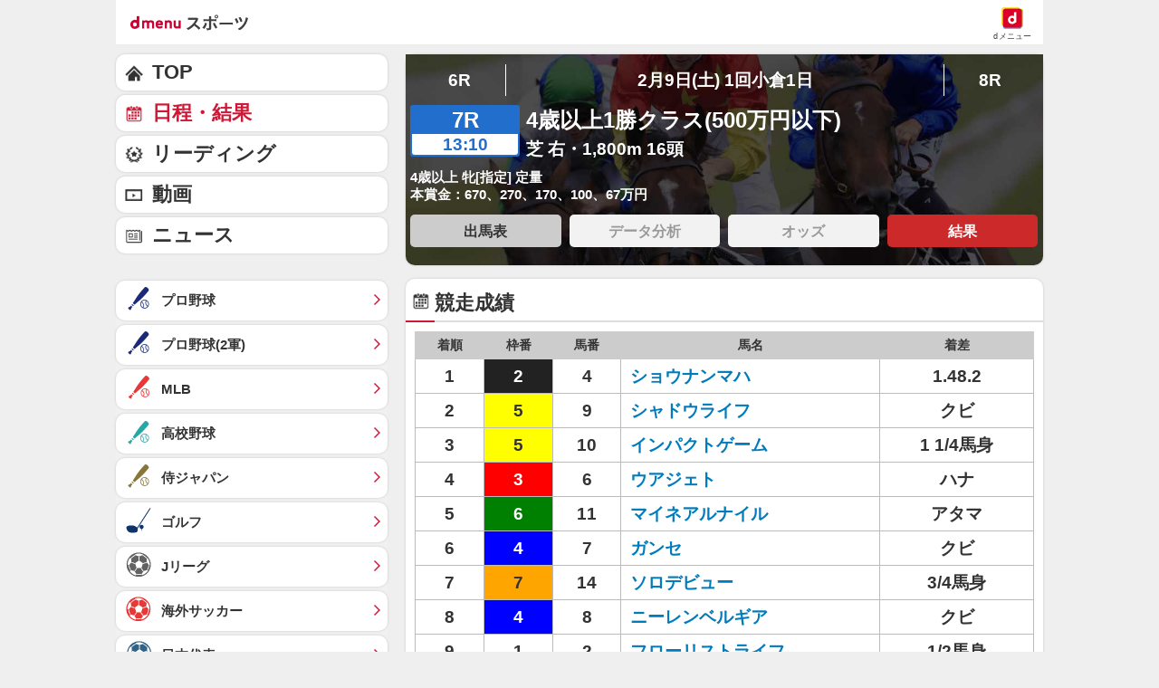

--- FILE ---
content_type: application/javascript; charset=UTF-8
request_url: https://alxd.addlv.smt.docomo.ne.jp/2.0/w/web.js?cb=d2c.allox.infrastructure.getad[%22gXlszCKzzu%22]&nocache=1768829397684&p=8136f673r27q&t=web_748a9881-d591-4a45-b0b5-dced6ff891b81768829397683&jv=25.4.0-829cc83&bw=1280
body_size: 0
content:
d2c.allox.infrastructure.getad["gXlszCKzzu"]({"error":"Error : NoAd"}
);

--- FILE ---
content_type: application/javascript; charset=UTF-8
request_url: https://alxd.addlv.smt.docomo.ne.jp/2.0/w/web.js?cb=d2c.allox.infrastructure.getad[%22OSKkBPyyJY%22]&nocache=1768829397685&p=8136f673r27q&t=web_8e8d66e0-a32d-4436-89df-5d76b9aa54701768829397685&jv=25.4.0-829cc83&bw=1280
body_size: 1
content:
d2c.allox.infrastructure.getad["OSKkBPyyJY"]({"error":"Error : NoAd"}
);

--- FILE ---
content_type: text/javascript
request_url: https://rumcdn.geoedge.be/d51e7e94-2494-4676-9d85-9dc40e298f77/grumi.js
body_size: 127890
content:
var grumiInstance = window.grumiInstance || { q: [] };
(function createInstance (window, document, options = { shouldPostponeSample: false }) {
	!function r(i,o,a){function s(n,e){if(!o[n]){if(!i[n]){var t="function"==typeof require&&require;if(!e&&t)return t(n,!0);if(c)return c(n,!0);throw new Error("Cannot find module '"+n+"'")}e=o[n]={exports:{}};i[n][0].call(e.exports,function(e){var t=i[n][1][e];return s(t||e)},e,e.exports,r,i,o,a)}return o[n].exports}for(var c="function"==typeof require&&require,e=0;e<a.length;e++)s(a[e]);return s}({1:[function(e,t,n){var r=e("./config.js"),i=e("./utils.js");t.exports={didAmazonWin:function(e){var t=e.meta&&e.meta.adv,n=e.preWinningAmazonBid;return n&&(t=t,!i.isEmptyObj(r.amazonAdvIds)&&r.amazonAdvIds[t]||(t=e.tag,e=n.amzniid,t.includes("apstag.renderImp(")&&t.includes(e)))},setAmazonParametersToSession:function(e){var t=e.preWinningAmazonBid;e.pbAdId=void 0,e.hbCid=t.crid||"N/A",e.pbBidder=t.amznp,e.hbCpm=t.amznbid,e.hbVendor="A9",e.hbTag=!0}}},{"./config.js":5,"./utils.js":24}],2:[function(e,t,n){var l=e("./session"),r=e("./urlParser.js"),m=e("./utils.js"),i=e("./domUtils.js").isIframe,f=e("./htmlParser.js"),g=e("./blackList").match,h=e("./ajax.js").sendEvent,o=".amazon-adsystem.com",a="/dtb/admi",s="googleads.g.doubleclick.net",e="/pagead/",c=["/pagead/adfetch",e+"ads"],d=/<iframe[^>]*src=['"]https*:\/\/ads.\w+.criteo.com\/delivery\/r\/.+<\/iframe>/g,u={};var p={adsense:{type:"jsonp",callbackName:"a"+ +new Date,getJsUrl:function(e,t){return e.replace("output=html","output=json_html")+"&callback="+t},getHtml:function(e){e=e[m.keys(e)[0]];return e&&e._html_},shouldRender:function(e){var e=e[m.keys(e)[0]],t=e&&e._html_,n=e&&e._snippet_,e=e&&e._empty_;return n&&t||e&&t}},amazon:{type:"jsonp",callbackName:"apstag.renderImp",getJsUrl:function(e){return e.replace("/admi?","/admj?").replace("&ep=%7B%22ce%22%3A%221%22%7D","")},getHtml:function(e){return e.html},shouldRender:function(e){return e.html}},criteo:{type:"js",getJsHtml:function(e){var t,n=e.match(d);return n&&(t=(t=n[0].replace(/iframe/g,"script")).replace(/afr.php|display.aspx/g,"ajs.php")),e.replace(d,t)},shouldRender:function(e){return"loading"===e.readyState}}};function y(e){var t,n=e.url,e=e.html;return n&&((n=r.parse(n)).hostname===s&&-1<c.indexOf(n.pathname)&&(t="adsense"),-1<n.hostname.indexOf(o))&&-1<n.pathname.indexOf(a)&&(t="amazon"),(t=e&&e.match(d)?"criteo":t)||!1}function v(r,i,o,a){e=i,t=o;var e,t,n,s=function(){e.src=t,h({type:"adfetch-error",meta:JSON.stringify(l.meta)})},c=window,d=r.callbackName,u=function(e){var t,n=r.getHtml(e),e=(l.bustedUrl=o,l.bustedTag=n,r.shouldRender(e));t=n,(t=f.parse(t))&&t.querySelectorAll&&(t=m.map(t.querySelectorAll("[src], [href]"),function(e){return e.src||e.href}),m.find(t,function(e){return g(e).match}))&&h({type:"adfetch",meta:JSON.stringify(l.meta)}),!a(n)&&e?(t=n,"srcdoc"in(e=i)?e.srcdoc=t:((e=e.contentWindow.document).open(),e.write(t),e.close())):s()};for(d=d.split("."),n=0;n<d.length-1;n++)c[d[n]]={},c=c[d[n]];c[d[n]]=u;var u=r.getJsUrl(o,r.callbackName),p=document.createElement("script");p.src=u,p.onerror=s,p.onload=function(){h({type:"adfetch-loaded",meta:JSON.stringify(l.meta)})},document.scripts[0].parentNode.insertBefore(p,null)}t.exports={shouldBust:function(e){var t,n=e.iframe,r=e.url,e=e.html,r=(r&&n&&(t=i(n)&&!u[n.id]&&y({url:r}),u[n.id]=!0),y({html:e}));return t||r},bust:function(e){var t=e.iframe,n=e.url,r=e.html,i=e.doc,o=e.inspectHtml;return"jsonp"===(e=p[y(e)]).type?v(e,t,n,o):"js"===e.type?(t=i,n=r,i=(o=e).getJsHtml(n),l.bustedTag=n,!!o.shouldRender(t)&&(t.write(i),!0)):void 0},checkAndBustFriendlyAmazonFrame:function(e,t){(e=e.defaultView&&e.defaultView.frameElement&&e.defaultView.frameElement.id)&&e.startsWith("apstag")&&(l.bustedTag=t)}}},{"./ajax.js":3,"./blackList":4,"./domUtils.js":8,"./htmlParser.js":13,"./session":21,"./urlParser.js":23,"./utils.js":24}],3:[function(e,t,n){var i=e("./utils.js"),o=e("./config.js"),r=e("./session.js"),a=e("./domUtils.js"),s=e("./jsUtils.js"),c=e("./methodCombinators.js").before,d=e("./tagSelector.js").getTag,u=e("./constants.js"),e=e("./natives.js"),p=e.fetch,l=e.XMLHttpRequest,m=e.Request,f=e.TextEncoder,g=e.postMessage,h=[];function y(e,t){e(t)}function v(t=null){i.forEach(h,function(e){y(e,t)}),h.push=y}function b(e){return e.key=r.key,e.imp=e.imp||r.imp,e.c_ver=o.c_ver,e.w_ver=r.wver,e.w_type=r.wtype,e.b_ver=o.b_ver,e.ver=o.ver,e.loc=location.href,e.ref=document.referrer,e.sp=r.sp||"dfp",e.cust_imp=r.cust_imp,e.cust1=r.meta.cust1,e.cust2=r.meta.cust2,e.cust3=r.meta.cust3,e.caid=r.meta.caid,e.scriptId=r.scriptId,e.crossOrigin=!a.isSameOriginWin(top),e.debug=r.debug,"dfp"===r.sp&&(e.qid=r.meta.qid),e.cdn=o.cdn||void 0,o.accountType!==u.NET&&(e.cid=r.meta&&r.meta.cr||123456,e.li=r.meta.li,e.ord=r.meta.ord,e.ygIds=r.meta.ygIds),e.at=o.accountType.charAt(0),r.hbTag&&(e.hbTag=!0,e.hbVendor=r.hbVendor,e.hbCid=r.hbCid,e.hbAdId=r.pbAdId,e.hbBidder=r.pbBidder,e.hbCpm=r.hbCpm,e.hbCurrency=r.hbCurrency),"boolean"==typeof r.meta.isAfc&&(e.isAfc=r.meta.isAfc,e.isAmp=r.meta.isAmp),r.meta.hasOwnProperty("isEBDA")&&"%"!==r.meta.isEBDA.charAt(0)&&(e.isEBDA=r.meta.isEBDA),r.pimp&&"%_pimp%"!==r.pimp&&(e.pimp=r.pimp),void 0!==r.pl&&(e.preloaded=r.pl),e.site=r.site||a.getTopHostname(),e.site&&-1<e.site.indexOf("safeframe.googlesyndication.com")&&(e.site="safeframe.googlesyndication.com"),e.isc=r.isc,r.adt&&(e.adt=r.adt),r.isCXM&&(e.isCXM=!0),e.ts=+new Date,e.bdTs=o.bdTs,e}function w(t,n){var r=[],e=i.keys(t);return void 0===n&&(n={},i.forEach(e,function(e){void 0!==t[e]&&void 0===n[e]&&r.push(e+"="+encodeURIComponent(t[e]))})),r.join("&")}function E(e){e=i.removeCaspr(e),e=r.doubleWrapperInfo.isDoubleWrapper?i.removeWrapperXMP(e):e;return e=4e5<e.length?e.slice(0,4e5):e}function j(t){return function(){var e=arguments[0];return e.html&&(e.html=E(e.html)),e.tag&&(e.tag=E(e.tag)),t.apply(this,arguments)}}e=c(function(e){var t;e.hasOwnProperty("byRate")&&!e.byRate||(t=a.getAllUrlsFromAllWindows(),"sample"!==e.r&&"sample"!==e.bdmn&&t.push(e.r),e[r.isPAPI&&"imaj"!==r.sp?"vast_content":"tag"]=d(),e.urls=JSON.stringify(t),e.hc=r.hc,e.vastUrls=JSON.stringify(r.vastUrls),delete e.byRate)}),c=c(function(e){e.meta=JSON.stringify(r.meta),e.client_size=r.client_size});function O(e,t){var n=new l;n.open("POST",e),n.setRequestHeader("Content-type","application/x-www-form-urlencoded"),n.send(w(t))}function A(t,e){return o=e,new Promise(function(t,e){var n=(new f).encode(w(o)),r=new CompressionStream("gzip"),i=r.writable.getWriter();i.write(n),i.close(),new Response(r.readable).arrayBuffer().then(function(e){t(e)}).catch(e)}).then(function(e){e=new m(t,{method:"POST",body:e,mode:"no-cors",headers:{"Content-type":"application/x-www-form-urlencoded","Accept-Language":"gzip"}});p(e)});var o}function T(e,t){p&&window.CompressionStream?A(e,t).catch(function(){O(e,t)}):O(e,t)}function _(e,t){r.hasFrameApi&&!r.frameApi?g.call(r.targetWindow,{key:r.key,request:{url:e,data:t}},"*"):T(e,t)}r.frameApi&&r.targetWindow.addEventListener("message",function(e){var t=e.data;t.key===r.key&&t.request&&(T((t=t.request).url,t.data),e.stopImmediatePropagation())});var I,x={};function k(r){return function(n){h.push(function(e){if(e&&e(n),n=b(n),-1!==r.indexOf(o.reportEndpoint,r.length-o.reportEndpoint.length)){var t=r+w(n,{r:!0,html:!0,ts:!0});if(!0===x[t]&&!(n.rbu||n.is||3===n.rdType||n.et))return}x[t]=!0,_(r,n)})}}let S="https:",C=S+o.apiUrl+o.reportEndpoint;t.exports={sendInit:s.once(c(k(S+o.apiUrl+o.initEndpoint))),sendReport:e(j(k(S+o.apiUrl+o.reportEndpoint))),sendError:k(S+o.apiUrl+o.errEndpoint),sendDebug:k(S+o.apiUrl+o.dbgEndpoint),sendStats:k(S+o.apiUrl+(o.statsEndpoint||"stats")),sendEvent:(I=k(S+o.apiUrl+o.evEndpoint),function(e,t){var n=o.rates||{default:.004},t=t||n[e.type]||n.default;Math.random()<=t&&I(e)}),buildRbuReport:e(j(b)),sendRbuReport:_,processQueue:v,processQueueAndResetState:function(){h.push!==y&&v(),h=[]},setReportsEndPointAsFinished:function(){x[C]=!0},setReportsEndPointAsCleared:function(){delete x[C]}}},{"./config.js":5,"./constants.js":6,"./domUtils.js":8,"./jsUtils.js":14,"./methodCombinators.js":16,"./natives.js":17,"./session.js":21,"./tagSelector.js":22,"./utils.js":24}],4:[function(e,t,n){var d=e("./utils.js"),r=e("./config.js"),u=e("./urlParser.js"),i=r.domains,o=r.clkDomains,e=r.bidders,a=r.patterns.wildcards;var s,p={match:!1};function l(e,t,n){return{match:!0,bdmn:e,ver:t,bcid:n}}function m(e){return e.split("").reverse().join("")}function f(n,e){var t,r;return-1<e.indexOf("*")?(t=e.split("*"),r=-1,d.every(t,function(e){var e=n.indexOf(e,r+1),t=r<e;return r=e,t})):-1<n.indexOf(e)}function g(e,t,n){return d.find(e,t)||d.find(e,n)}function h(e){return e&&"1"===e.charAt(0)}function c(c){return function(e){var n,r,i,e=u.parse(e),t=e&&e.hostname,o=e&&[e.pathname,e.search,e.hash].join("");if(t){t=[t].concat((e=(e=t).split("."),d.fluent(e).map(function(e,t,n){return n.shift(),n.join(".")}).val())),e=d.map(t,m),t=d.filter(e,function(e){return void 0!==c[e]});if(t&&t.length){if(e=d.find(t,function(e){return"string"==typeof c[e]}))return l(m(e),c[e]);var a=d.filter(t,function(e){return"object"==typeof c[e]}),s=d.map(a,function(e){return c[e]}),e=d.find(s,function(t,e){return r=g(d.keys(t),function(e){return f(o,e)&&h(t[e])},function(e){return f(o,e)}),n=m(a[e]),""===r&&(e=s[e],i=l(n,e[r])),r});if(e)return l(n,e[r],r);if(i)return i}}return p}}function y(e){e=e.substring(2).split("$");return d.map(e,function(e){return e.split(":")[0]})}t.exports={match:function(e,t){var n=c(i);return t&&"IFRAME"===t.toUpperCase()&&(t=c(o)(e)).match?(t.rdType=2,t):n(e)},matchHB:(s=c(e),function(e){var e=e.split(":"),t=e[0],e=e[1],e="https://"+m(t+".com")+"/"+e,e=s(e);return e.match&&(e.bdmn=t),e}),matchAgainst:c,matchPattern:function(t){var e=g(d.keys(a),function(e){return f(t,e)&&h(a[e])},function(e){return f(t,e)});return e?l("pattern",a[e],e):p},isBlocking:h,getTriggerTypes:y,removeTriggerType:function(e,t){var n,r=(i=y(e.ver)).includes(t),i=1<i.length;return r?i?(e.ver=(n=t,(r=e.ver).length<2||"0"!==r[0]&&"1"!==r[0]||"#"!==r[1]||(i=r.substring(0,2),1===(t=r.substring(2).split("$")).length)?r:0===(r=t.filter(function(e){var t=e.indexOf(":");return-1===t||e.substring(0,t)!==n})).length?i.slice(0,-1):i+r.join("$")),e):p:e}}},{"./config.js":5,"./urlParser.js":23,"./utils.js":24}],5:[function(e,t,n){t.exports={"ver":"0.1","b_ver":"0.5.480","blocking":true,"rbu":0,"silentRbu":0,"signableHosts":[],"onRbu":0,"samplePercent":0,"debug":true,"accountType":"publisher","impSampleRate":0.002,"statRate":0.05,"apiUrl":"//gw.geoedge.be/api/","initEndpoint":"init","reportEndpoint":"report","statsEndpoint":"stats","errEndpoint":"error","dbgEndpoint":"debug","evEndpoint":"event","filteredAdvertisersEndpoint":"v1/config/filtered-advertisers","rdrBlock":true,"ipUrl":"//rumcdn.geoedge.be/grumi-ip.js","altTags":[],"hostFilter":[],"maxHtmlSize":0.4,"reporting":true,"advs":{},"creativeWhitelist":{},"heavyAd":false,"cdn":"cloudfront","domains":{"ten.tnorfduolc.64pgc8xmtcuu1d":"1#1:64489","moc.aidemlatigidytiliga.tsaesu-btr":"1#1:64489","moc.ruzah-konib.3rt":"1#1:64489","oi.citamdib.502sda":"1#1:64489","moc.btrosdaeuh.4v-tsaesu-btr":"1#1:64489","zyx.urftiforpur":"1#1:64489","moc.321eunevahcnif":"1#1:64489","moc.oitesiw.nemhenba":"1#1:64489","ten.dferuza.10z.metg5hyevhdfuead-yrc":"1#1:64489","moc.gatbm":"1#1:64489","pot.buhrider":"1#1:64489","moc.tceffedaibom":"1#1:64489","ofni.htaprider.8su-og":"1#1:64489","ved.segap.avatrekcolbda":"1#1:64489","pot.707185-etilx1":"1#1:64489","moc.dib-yoj.ed-pmi-vda":"1#1:64489","moc.lairteerflla.2v":"1#1:64489","ecaps.bewpot":"1#1:64489","enilno.qnfdt":"1#1:64489","etis.sulagkcart":"1#1:64489","tser.hcsemorpnu":"1#1:64489","sotua.ecnarusni-egarevoc-elibomotua-paehc.www":"1#1:64489","ur.fwfyx":"1#1:64489","evil.a861kl.www":"1#1:64489","moc.pihsrepelgguolb":"1#1:64489","moc.iaedarthtnys":"1#1:64489","moc.hsibros":"1#1:64489","ppa.yfilten.a1228cda-52100191106202-taigalp-eralfduolc":"1#1:64489","moc.kayaknitsa":"1#1:64489","tser.coridemuam":"1#1:64489","tser.ouffaiserp":"1#1:64489","tser.inogaaccar":"1#1:64489","moc.golbotsevol.onaimo":"1#1:64489","moc.trayevel":"1#1:64489","moc.yadottsebtsacdaorb":"1#1:64489","tser.oibittupmi":"1#1:64489","tser.tsalprofni":"1#1:64489","moc.orpreplehesoculg.htlaeh":"1#1:64489","ni.oc.setagtcennoc.gcsmbd37ccbuh8ng1m5d":"1#1:64489","gro.gninraelhavztimrab.63":"1#1:64489","moc.sdhvkcr":"1#1:64489","dfc.su-em-raen-aps-ydob":"1#1:64489","tser.rettucopac":"1#1:64489","moc.sbalsoilehartun":"1#1:64489","moc.yadotenilnoefasyats":"1#1:64489","etis.snoitailiffa.ipa":"1#1:64489","erots.renrocwerb":"1#1:64489","moc.llawesnefedlatigid.gla66e37ccbuh0p4sm5d":"1#1:64489","uci.daerps-hsac":"1#1:64489","moc.ilijtebniw.awp":"1#1:64489","orp.rednefed-jxcm.g7josf37cffanak04m5d":"1#1:64489","tser.nazibnevda":"1#1:64489","tser.tsocsucsid":"1#1:64489","tser.oppalletni":"1#1:64489","uci.dartmuelortep.trats":"1#1:64489","moc.yrutaebsiefil":"1#1:64489","moc.sagaznesereviv":"1#1:64489","moc.zsobiv":"1#1:64489","evil.kuerucesdetroppuscp":"1#1:64489","moc.balhcraeserorberec":"1#1:64489","moc.xlpsstb":"1#1:64489","zyx.seyadotsruoysti":"1#1:64489","latigid.etarbiv":"1#1:64489","ppa.yfilten.4726b52f-42448091106202-taigalp-eralfduolc":"1#1:64489","moc.kniledonhcet.g1gdgd37ccbuhgeu4m5d":"1#1:64489","moc.lartnecyliadndnert.71":"1#1:64489","ten.setisbeweruza.10-aisatsae.aeedgckcbh0erdna-vcxsdgfhgjjk":"1#1:64489","enilno.apaxetamixanimexat":"1#1:64489","erots.yxalagpohshtolc":"1#1:64489","etis.sixenylativ":"1#1:64489","moc.oystekram.segap":"1#1:64489","pohs.noitulosduolcdeloot":"1#1:64489","gnitekram.scitilanaoes":"1#1:64489","moc.daerdnasweiver.apl":"1#1:64489","moc.a1sm.ndc":"1#1:64489","moc.gnifrus-tsaf":"1#1:64489","ofni.htaprider.2ue-og":"1#1:64489","gro.senildaehhtlaeh":"1#1:64489","cc.lllla4nuf.yalp":"1#1:64489","moc.enohcetndc":"1#1:64489","moc.ecarsussap.067965-tsetal":"1#1:64489","zyx.urnopuciovt":"1#1:64489","ten.hcetiaor.gnikcart":"1#1:64489","pohs.beedlog":"1#1:64489","zyx.sdorpydnert":"1#1:64489","niw.c34ocnip":"1#1:64489","tser.etulpincet":"1#1:64489","ppa.naecolatigidno.yhpiz-retsamagoy":"1#1:64489","ppa.yfilten.a3e312c8-21959091106202-taigalp-eralfduolc":"1#1:64489","ppa.yfilten.af116cde-62959091106202-taigalp-eralfduolc":"1#1:64489","ppa.yfilten.fbdeb2a6-32200191106202-taigalp-eralfduolc":"1#1:64489","enilno.okipniw":"1#1:64489","tser.opsidicsab":"1#1:64489","tser.issujsipoc":"1#1:64489","tser.ilarpillim":"1#1:64489","moc.edstoorerup":"1#1:64489","ten.swodniw.eroc.bew.41z.kloazhrmtnipeoklqkce2103":"1#1:64489","enilno.pamedirts":"1#1:64489","etis.tnalpexul":"1#1:64489","gro.reggolbi.emohoeg":"1#1:64489","ppa.naecolatigidno.kpcw3-ppa-hsifknom":"1#1:64489","zyx.larrocardnola":"1#1:64489","moc.newoesile":"1#1:64489","zn.oc.sreirracenryb.www":"1#1:64489","moc.anehseonehz.yratniz":"1#1:64489","tser.egnarcirep":"1#1:64489","tser.retnimyalp":"1#1:64489","kcilc.setneilc-sosiva.acnaruges":"1#1:64489","moc.mnibkcotsia":"1#1:64489","zib.efilsevol.aivatco":"1#1:64489","moc.42ssenllewyliad.www":"1#1:64489","moc.psd-ipsni":"1#1:64489","tser.amroftraoc":"1#1:64489","orp.omongtsahc":"1#1:64489","moc.owthcraeselpmasym.dnif":"1#1:64489","zyx.fitarapmocel":"1#1:64489","ppa.naecolatigidno.vqbju-ppa-hsifnoil":"1#1:64489","moc.anutednolb":"1#1:64489","tser.ppairnedda":"1#1:64489","tser.orpmiolpid":"1#1:64489","tser.ezlabetnom":"1#1:64489","pohs.otnevsi":"1#1:64489","moc.bewtibrosaidem":"1#1:64489","moc.reirrabfrusefas":"1#1:64489","kcilc.teslut":"1#1:64489","skcor.ymedacamumitpo.www":"1#1:64489","orp.rgnirvoraj":"1#1:64489","enilno.tnayromem":"1#1:64489","tser.dnihgauqca":"1#1:64489","tser.immurviuca":"1#1:64489","moc.noitulrednel":"1#1:64489","tser.utnupaznir":"1#1:64489","enilno.ssenippahfosterces":"1#1:64489","enilno.uxupurerepulater":"1#1:64489","etis.erehpsetingi":"1#1:64489","moc.staerternavlis":"1#1:64489","niw.e889":"1#1:64489","su.yenomfoyaweht.remotsuc":"1#1:64489","kcilc.uunohegaz":"1#1:64489","ppa.yfilten.f80e291c-65608091106202-taigalp-eralfduolc":"1#1:64489","ppa.yfilten.f9fab54b-45518091106202-taigalp-eralfduolc":"1#1:64489","moc.spitnoitcetorpecived.77":"1#1:64489","moc.oeevo.sda.201sda":"1#1:64489","ten.dferuza.10z.2eybzhxerhgbjgca-rle":"1#1:64489","eniw.tropbewlausac":"1#1:64489","moc.osuogooed.nemhenba":"1#1:64489","moc.xugem-tolih.3rt":"1#1:64489","moc.sm-tniopxda.4v-tsaesu-btr":"1#1:64489","moc.aidemlatigidytiliga.4v-ue-btr":"1#1:64489","moc.as.krapsykcul":"1#1:64489","moc.buhtsitpab":"1#1:64489","ofni.htaprider.ue-og":"1#1:64489","moc.ndcsca":"1#1:64489","ofni.og7etadpu":"1#1:64489","moc.sr1m":"1#1:64489","oi.citamdib.91sda":"1#1:64489","moc.3ta3rg-os":"1#1:64489","pohs.snoitulosten6202":"1#1:64489","ur.qnfdt":"1#1:64489","orp.asuorihcat":"1#1:64489","tser.nargsrednu":"1#1:64489","tser.acracragnu":"1#1:64489","moc.rgoalv":"1#1:64489","moc.buhecnadiugssenllew":"1#1:64489","moc.laicifo-063tnioj.www":"1#1:64489","enilno.fwfyx":"1#1:64489","moc.abivaveker":"1#1:64489","moc.volgapi":"1#1:64489","orp.repotnakres":"1#1:64489","zyx.nalanasmok":"1#1:64489","ppa.yfilten.26791cf9-00300191106202-taigalp-eralfduolc":"1#1:64489","tser.ofsofatnoc":"1#1:64489","etis.avonrepus-ogib":"1#1:64489","moc.latrophcetegdirb.02f80e37ccbuh8m5nm5d":"1#1:64489","ppa.yfilten.6671e5ab-85248091106202-taigalp-eralfduolc":"1#1:64489","ppa.yfilten.ddfb167d-92148091106202-taigalp-eralfduolc":"1#1:64489","ecaps.ecaps8maerd":"1#1:64489","enilno.niwrbb.www":"1#1:64489","tser.atimiuopxe":"1#1:64489","tser.erudsocerp":"1#1:64489","tser.ratirnorgs":"1#1:64489","etis.tivrutan":"1#1:64489","moc.roiretni-atyam":"1#1:64489","moc.nmnoitcurtsnocjt.www":"1#1:64489","moc.ometelteem":"1#1:64489","enilno.atsivllacer":"1#1:64489","moc.draugllawlatigid.gb60hd37ccbuhgsd5m5d":"1#1:64489","ni.oc.kcilctobor.0stbkd37ccbuh0969m5d":"1#1:64489","moc.931xh":"1#1:64489","tser.abatscavib":"1#1:64489","tser.elanaissis":"1#1:64489","dlrow.redisniia.swen-ku":"1#1:64489","zyx.muoyletajatnomlanas7a":"1#1:64489","etis.ytuaebswen":"1#1:64489","tser.tagirtumma":"1#1:64489","tser.rbmolivnir":"1#1:64489","moc.shtapnerw":"1#1:64489","uoyc.91swenyraunaj":"1#1:64489","etis.aroxei":"1#1:64489","ppa.yfilten.0ccaf961-85348091106202-taigalp-eralfduolc":"1#1:64489","tser.gerpstomed":"1#1:64489","tser.tasiretnnek":"1#1:64489","tser.attedlosir":"1#1:64489","etis.sgnidaerpot":"1#1:64489","moc.tsorf-neerg":"1#1:64489","etis.zcemia":"1#1:64489","nuf.daolnwodk4":"1#1:64489","moc.nafsrenilanerda":"1#1:64489","zyx.ubdstr":"1#1:64489","enilno.dnimlacigol.tsaesu-btr":"1#1:64489","moc.sgtke.ndc":"1#1:64489","evil.sllawnajortitna":"1#1:64489","moc.tnetnoc-xepa":"1#1:64489","zyx.kutal-5mrex":"1#1:64489","moc.300ygolonhcet-gnivres.krt":"1#1:64489","moc.noitaunitnocgnipoordelttek":"1#1:64489","moc.aidem-sserpxeila.stessa":"1#1:64489","moc.qqniamodniamod":"1#1:64489","su.mroftalpda.ffrt":"1#1:64489","moc.elytsyhtlaeheb":"1#1:64489","zyx.daibompxe":"1#1:64489","gro.sihnodewolro.kbrwx":"1#1:64489","moc.kk8eq":"1#1:64489","pohs.oznni":"1#1:64489","tser.zividtnevs":"1#1:64489","tser.oropshpmys":"1#1:64489","moc.tfosenivgatoodikiw.aent":"1#1:64489","moc.semagcpnatit":"1#1:64489","tser.muehrrganu":"1#1:64489","moc.cigolmilsysae.www":"1#1:64489","moc.eslupesworbitnegavurt.r3qw":"1#1:64489","moc.ppaukoreh.fc23075ca3db-rocedarron":"1#1:64489","moc.kniledonhcet.0ks7ld37ccbuh8mpam5d":"1#1:64489","moc.ppaukoreh.f8ca3a67866d-buhivorua":"1#1:64489","ppa.naecolatigidno.lim2k-ppa-surlaw":"1#1:64489","ppa.yfilten.74584ae3-80128091106202-taigalp-eralfduolc":"1#1:64489","ppa.yfilten.40400d11-31100191106202-taigalp-eralfduolc":"1#1:64489","moc.enizagamhtlaehgolb.kcartder":"1#1:64489","moc.sdnufkapmoc":"1#1:64489","tser.tsaiptorra":"1#1:64489","tser.ccorbupmoc":"1#1:64489","moc.enozakaepngised.apl":"1#1:64489","moc.buhewotbew.apl":"1#1:64489","moc.kcolmaes":"1#1:64489","moc.1ooujaij":"1#1:64489","etis.ediuglaemgninrom":"1#1:64489","etis.egdirevird":"1#1:64489","etis.etakaknab":"1#1:64489","etis.egdiretingi":"1#1:64489","pohs.tfigdnayot":"1#1:64489","moc.xyk-ragus":"1#1:64489","moc.yliadssenlleworuen":"1#1:64489","ppa.yfilten.eb3d6046-55048091106202-taigalp-eralfduolc":"1#1:64489","ppa.yfilten.fa2e73a0-25248091106202-taigalp-eralfduolc":"1#1:64489","evil.zazaerp":"1#1:64489","tser.ocnontcele":"1#1:64489","tser.tigidtisop":"1#1:64489","moc.zxj9qbp":"1#1:64489","erots.pohsraey02yppah":"1#1:64489","moc.elasefafhtroneht.www":"1#1:64489","pohs.zaryov":"1#1:64489","pohs.xr5ajw.www":"1#1:64489","moc.suosfig":"1#1:64489","tser.ocuelsudo":"1#1:64489","tser.rpsidhcips":"1#1:64489","moc.trabeiz":"1#1:64489","moc.llawesnefedlatigid.gmg66e37ccbuhg15sm5d":"1#1:64489","pohs.slootcesva":"1#1:64489","moc.ecapsdlobswen":"1#1:64489","tser.zobbamusid":"1#1:64489","tser.litimirfni":"1#1:64489","tser.omrosaugni":"1#1:64489","tser.auqcarudoi":"1#1:64489","moc.cllwowstif.yreviled":"1#1:64489","ed.eysah":"1#1:64489","moc.zavahifazah":"1#1:64489","orp.sknilssecca.xtr":"1#1:64489","ppa.yfilten.78519472-30300191106202-taigalp-eralfduolc":"1#1:64489","ppa.yfilten.772e40a9-53900191106202-taigalp-eralfduolc":"1#1:64489","ten.swodniw.eroc.bew.61z.dyytdhhsua":"1#1:64489","tser.irolflabba":"1#1:64489","moc.ti.erocdnefed":"1#1:64489","moc.spitsgnivasyliad":"1#1:64489","kcilc.lootrebyc":"1#1:64489","moc.sdniflufesuwen.pl":"1#1:64489","tser.alccanetir":"1#1:64489","tser.gillaepoir":"1#1:64489","ed.trepxe-airaniluk":"1#1:64489","moc.laicnanif-noznif":"1#1:64489","ofni.htaprider.7su-og":"1#1:64489","moc.xmznel.2s":"1#1:64489","kni.niw2niw":"1#1:64489","oi.vdarda.ipa":"1#1:64489","moc.dbdeeni.sj":"1#1:64489","moc.gnifrus-tsaf.psd":"1#1:64489","moc.gnidemdevlohp":"1#1:64489","moc.sgtvo":"1#1:64489","moc.xdanoev.20-xda":"1#1:64489","ofni.htaprider.9su-og":"1#1:64489","ten.tnorfduolc.zjnukhvghq9o2d":"1#1:64489","ofni.niahcruoy.70624-deef":"1#1:64489","moc.zkbsda":"1#1:64489","pohs.msitxo":"1#1:64489","kcilc.naelusib":"1#1:64489","tser.aucavecrow":"1#1:64489","moc.latrophtlaehdetsurt.www":"1#1:64489","etis.lativnredom.www":"1#1:64489","moc.ppaukoreh.c00091b0e559-47543-llota-etinifni":"1#1:64489","orp.toocsotomss":"1#1:64489","gro.pohsymsti":"1#1:64489","gro.noixenif":"1#1:64489","moc.ytfut-tigr-pmuht":"1#1:64489","moc.bewramuktikna":"1#1:64489","enilno.shtolctrams":"1#1:64489","erots.pohsraey42yppah":"1#1:64489","zyx.7eaorrinar":"1#1:64489","ur.sixeniard":"1#1:64489","moc.atcontsul":"1#1:64489","moc.drowuoygnix":"1#1:64489","moc.tramssgnidloh":"1#1:64489","tser.mospiannoc":"1#1:64489","tser.illapydnah":"1#1:64489","tser.aroifesreh":"1#1:64489","moc.sunob-ezirp":"1#1:64489","etis.erehpsraeg":"1#1:64489","etis.rotcevdaor":"1#1:64489","etis.uiuoy":"1#1:64489","etis.mooldnaexul":"1#1:64489","gro.reggolbi.airotserp":"1#1:64489","moc.uasdrawerhsalf":"1#1:64489","ten.noissucsidym.arativ":"1#1:64489","moc.yadotomemecnahne":"1#1:64489","moc.ruolevnosmirc":"1#1:64489","moc.02hpgnik":"1#1:64489","moc.kniledonhcet.gon4ld37ccbuh8rham5d":"1#1:64489","etis.serutamytic":"1#1:64489","tser.orpasvacni":"1#1:64489","etis.cdsacb.www":"1#1:64489","gro.taerg-si.anora":"1#1:64489","orp.rednefed-jxcm.0kvbif37cffanqbcql5d":"1#1:64489","moc.cirtemdiarfatnemeriter":"1#1:64489","moc.esnefedtsohgduolc":"1#1:64489","enilno.htlaehcylg":"1#1:64489","tser.icarfdiulf":"1#1:64489","tser.iccusodlio":"1#1:64489","zyx.repleh-efil-looc":"1#1:64489","dlrow.tneliiroxew":"1#1:64489","moc.kpaquos":"1#1:64489","moc.egarevoctifenebpleh":"1#1:64489","enilno.armod":"1#1:64489","moc.a6202dni":"1#1:64489","moc.decnyselif.www":"1#1:64489","moc.otebx8.ppa":"1#1:64489","sbs.tolsnozama":"1#1:64489","kcilc.oneravswen":"1#1:64489","moc.lartnecyliadndnert.81":"1#1:64489","pohs.reffo-retniw.6202":"1#1:64489","tser.ordyhdirca":"1#1:64489","moc.lbngwqdk":"1#1:64489","moc.decwwir":"1#1:64489","ppa.yfilten.86873e7c-43518091106202-taigalp-eralfduolc":"1#1:64489","moc.ksatewdaer":"1#1:64489","ten.tnorfduolc.hdr30wt8ptlk1d":"1#1:64489","emag.lrb":"1#1:64489","pohs.hcetiaor.ndc":"1#1:64489","cc.daol-lmth.5":"1#1:64489","ten.eralgda.enigne.3ettemocda":"1#1:64489","moc.sgtke":"1#1:64489","ofni.htaprider.3su-og":"1#1:64489","au.777":"1#1:64489","niw.t90ocnip":"1#1:64489","ur.80idern":"1#1:64489","moc.rednerno.xeladnalpeews":"1#1:64489","tser.adoszarts":"1#1:64489","tser.ahgopoeht":"1#1:64489","ten.thgisniytilativ":"1#1:64489","enilno.renroclaem":"1#1:64489","uci.noitomdliub":"1#1:64489","moc.88nipsorom":"1#1:64489","tser.irttanossa":"1#1:64489","tser.icapoelrab":"1#1:64489","tser.levajsuroc":"1#1:64489","tser.ziffutecim":"1#1:64489","enilno.otseryortas":"1#1:64489","evil.ababerp":"1#1:64489","ppa.yfilten.b50cffff-93148091106202-taigalp-eralfduolc":"1#1:64489","uci.hgihswen":"1#1:64489","etis.tfela-solcyc-llip":"1#1:64489","pohs.ogyaperuces":"1#1:64489","kcilc.kcehctkaf":"1#1:64489","tser.obihcsafni":"1#1:64489","tser.fikocaipmi":"1#1:64489","tser.allodtaerp":"1#1:64489","tser.tlofsiteop":"1#1:64489","tser.effackris":"1#1:64489","etis.moolbdnaraeg":"1#1:64489","kcilc.ratspart":"1#1:64489","bulc.nzivnif":"1#1:64489","cc.350lpaport":"1#1:64489","moc.lacsif-hsac":"1#1:64489","ppa.yfilten.ec5b3634-24757091106202-taigalp-eralfduolc":"1#1:64489","moc.epocsbewdedaer":"1#1:64489","su.yliadsucofdnert":"1#1:64489","su.swenweivraelc":"1#1:64489","tser.orpmimitpo":"1#1:64489","etis.ratceneert":"1#1:64489","moc.ydecul":"1#1:64489","mac.bebnvvnr":"1#1:64489","golb.eruphtlaeheht":"1#1:64489","enilno.yhtlaeh-nitaleg":"1#1:64489","moc.latrophcetegdirb.007v8e37ccbuh0mu0n5d":"1#1:64489","moc.eripsniyruj.www":"1#1:64489","ecaps.oyrnips":"1#1:64489","tser.modirotri":"1#1:64489","tser.ecrussoper":"1#1:64489","enilno.eltsenrovalf":"1#1:64489","evil.kuserucesniamodcp":"1#1:64489","uoyc.uchuhcetiem":"1#1:64489","moc.uroferacotua.og":"1#1:64489","ppa.naecolatigidno.683b5-ppa-eltrut-aes":"1#1:64489","moc.tsohaidemvrs":"1#1:64489","moc.zibnif-hsac":"1#1:64489","tser.ammarpocca":"1#1:64489","tser.nrevsdeced":"1#1:64489","orp.lapietwr":"1#1:64489","etis.emoh-tpilce":"1#1:64489","ten.xet-ahpla":"1#1:64489","ten.rf-wobil":"1#1:64489","pohs.relootbewgnitsal":"1#1:64489","ppa.yfilten.5dbedec3-02908091106202-taigalp-eralfduolc":"1#1:64489","ppa.yfilten.fe67acd1-43218091106202-taigalp-eralfduolc":"1#1:64489","evil.68qb7":"1#1:64489","ppa.naecolatigidno.g94do-4-ppa-eltrut-aes":"1#1:64489","ku.reyalp-wen.www":"1#1:64489","pot.ta-eataeb-etatpulov":"1#1:64489","moc.dnmbs.ue.bi":"1#1:64489","moc.noisufsbup-sda.b-rekcart":"1#1:64489","moc.pohscitatseht.t":"1#1:64489","zyx.vdaelacs.rkcrt":"1#1:64489","moc.oitesiw.tlasknip":"1#1:64489","ofni.htaprider.5su-og":"1#1:64489","etis.wolebemwollof":"1#1:64489","enilno.kcartgma.kcart":"1#1:64489","pot.063htapecart":"1#1:64489","niw.g33ocnip":"1#1:64489","ten.611166bm.www":"1#1:64489","moc.ppaukoreh.ff1c732e4bb5-renni-tsen-agoy":"1#1:64489","moc.ppaukoreh.641e5a4e25af-wolgteiuq":"1#1:64489","ppa.naecolatigidno.mmnn6-dlo-rof-erac-ew":"1#1:64489","ppa.naecolatigidno.vrroo-ppa-nihplod":"1#1:64489","ppa.naecolatigidno.yg8ad-su-htiw-agoy":"1#1:64489","pohs.elastoobdnalrebmit-su.www":"1#1:64489","orp.kukuharobya":"1#1:64489","evil.troper-nocaeb":"1#1:64489","ppa.yfilten.808712bb-05100191106202-taigalp-eralfduolc":"1#1:64489","latigid.mrofpeed":"1#1:64489","ppa.yfilten.462c2651-13250191106202-taigalp-eralfduolc":"1#1:64489","evil.kuytirucesderetsigercp":"1#1:64489","rb.moc.7nlatrop.omorpnoidua":"1#1:64489","tser.urbbatamuh":"1#1:64489","tser.ohtroulerp":"1#1:64489","etis.sepicerfodlrow":"1#1:64489","etis.rasauq-ogib":"1#1:64489","etis.lidmanop":"1#1:64489","ppa.yfilten.6d5d245b-25759091106202-taigalp-eralfduolc":"1#1:64489","moc.ofypyh":"1#1:64489","moc.sgnikcarteulb.01lkcilc":"1#1:64489","moc.sirakeitsirhc":"1#1:64489","tser.obbirerune":"1#1:64489","tser.rfnocattes":"1#1:64489","tser.elevszercs":"1#1:64489","pohs.elastoobdnalrebmit-su":"1#1:64489","moc.ppaukoreh.9de34946f6f0-rocedlerua":"1#1:64489","ppa.yfilten.fa61a752-31008091106202-taigalp-eralfduolc":"1#1:64489","ten.etis-taerg.arativ":"1#1:64489","su.robrahaedi":"1#1:64489","gro.gninraelhavztimrab":"1#1:64489","tser.vednuffarg":"1#1:64489","gro.weivsucof.www":"1#1:64489","zyx.puorg-sotarts.xart":"1#1:64489","enilno.xepadnim":"1#1:64489","tser.zlifsmulla":"1#1:64489","tser.ossarsumma":"1#1:64489","tser.oitarucnir":"1#1:64489","orp.ircedttair":"1#1:64489","moc.uroferacotua":"1#1:64489","ppa.naecolatigidno.8ad7l-ppa-yargnits":"1#1:64489","orp.lddasfonom":"1#1:64489","ppa.yfilten.a8981dfe-34348091106202-taigalp-eralfduolc":"1#1:64489","ppa.yfilten.3eda881d-51210191106202-taigalp-eralfduolc":"1#1:64489","moc.ac-eritnaidanac":"1#1:64489","moc.stposop":"1#1:64489","pohs.kcrtxam.t":"1#1:64489","enilno.xyrokrad":"1#1:64489","moc.ecnarusnisojoj":"1#1:64489","tser.lauqsokuel":"1#1:64489","moc.enozesir-hcet":"1#1:64489","ni.oc.yfirevnamuh.0vnjnd37ccbuh8hafm5d":"1#1:64489","oi.sppareniatnoceruza.tsaenapaj.44fe05fe-ffilcelbaeerga.h5uenewrociu":"1#1:64489","latigid.enalssarb":"1#1:64489","ten.seuqiremunel":"1#1:64489","ofni.htaprider.rtluv-og":"1#1:64489","ved.tpgyad":"1#1:64489","moc.xinus-lepat.2rt":"1#1:64489","oi.citamdib.611sda":"1#1:64489","ur.ffoknit.ndc-tenartxe":"1#1:64489","moc.musuw.ndc":"1#1:64489","moc.xdanoev.10-xda":"1#1:64489","moc.snalperacidem5202":"1#1:64489","moc.ecarsussap.331175-tsetal":"1#1:64489","moc.sdaderk.ndc":"1#1:64489","moc.buhhsalflabolg":"1#1:64489","moc.wwelas.t":"1#1:64489","moc.ppaegdirbpansximatsni.m2zz":"1#1:64489","ppa.naecolatigidno.hobei-ppa-hsifyllej-moolb-agoy":"1#1:64489","etis.anakod":"1#1:64489","orp.euqitamuenp-deeps":"1#1:64489","tser.pohszivnif":"1#1:64489","etis.esrevspohs":"1#1:64489","nopq.izivnif":"1#1:64489","ppa.yfilten.c45e0666-00859091106202-taigalp-eralfduolc":"1#1:64489","moc.wolftifeb":"1#1:64489","dfc.2gtmpivskcul":"1#1:64489","etis.tfirddaor":"1#1:64489","moc.newkcab":"1#1:64489","zzub.ywensytnas":"1#1:64489","tser.arposguffe":"1#1:64489","tser.hcarbgreme":"1#1:64489","tser.orwnuacsue":"1#1:64489","zyx.xinrevap":"1#1:64489","tser.iriuqaplas":"1#1:64489","etis.rovalfemoh":"1#1:64489","erots.nozyr":"1#1:64489","moc.gnisitrevdavitciderp":"1#1:64489","enilno.yrdnuofyromem":"1#1:64489","nuf.semagecaps.nptorf":"1#1:64489","erots.recosstebnuf":"1#1:64489","oi.sppareniatnoceruza.sutsae.e90947fd-rewolfder.we67584nkrio":"1#1:64489","tser.edneblhats":"1#1:64489","dlrow.oxemirolys":"1#1:64489","moc.tsezvul":"1#1:64489","evil.edserucessecivrescp":"1#1:64489","moc.iliij001.www":"1#1:64489","moc.ehuhcsdnahdraugtaeh":"1#1:64489","tser.evsidskra":"1#1:64489","em.tcetorpecived":"1#1:64489","orp.socirgorid":"1#1:64489","tser.tonegsanni":"1#1:64489","tser.akkusitlom":"1#1:64489","tser.occarhprom":"1#1:64489","tser.natnirotom":"1#1:64489","tser.retehimrym":"1#1:64489","tser.itdapgggair":"1#1:64489","tser.ilgimnocir":"1#1:64489","evil.kuserucesderetsigercp":"1#1:64489","uci.toom":"1#1:64489","moc.bewtibrosaidem.www":"1#1:64489","moc.bet-ih":"1#1:64489","moc.slaedregiflihymmot":"1#1:64489","moc.remagehtnai":"1#1:64489","ppa.yfilten.435bb775-13448091106202-taigalp-eralfduolc":"1#1:64489","evil.hctamteb9.trats":"1#1:64489","pohs.eaxrom":"1#1:64489","ten.swodniw.eroc.bew.31z.ndjvnjdkfsfkjsnvnfdkj":"1#1:64489","ofni.enilnossenmlac.or":"1#1:64489","tser.ropiderpir":"1#1:64489","moc.hguonaswap":"1#1:64489","eno.draobhsad-eulb":"1#1:64489","ur.puorgepipylop":"1#1:64489","ppa.yfilten.50ff2576-25358091106202-taigalp-eralfduolc":"1#1:64489","moc.ksatewdaer.apl":"1#1:64489","orp.peewseruces":"1#1:64489","ofni.norfssepsz.op":"1#1:64489","moc.hsilbupdagnitekram":"1#1:64489","oi.citamdib.201sda":"1#1:64489","moc.ecarsussap.347965-tsetal":"1#1:64489","moc.ketuz-mivah.3rt":"1#1:64489","ofni.htaprider.2su-og":"1#1:64489","knil.ppa.ifos":"1#1:64489","moc.egnahcxesdani":"1#1:64489","gs.pnf":"1#1:64489","ten.tnorfduolc.a7ftfuq9zux42d":"1#1:64489","oi.citamdib.711sda":"1#1:64489","ofni.htaprider.4su-og":"1#1:64489","ten.tnorfduolc.oemwngu0ijm12d":"1#1:64489","bulc.gninaelc-ssenllew":"1#1:64489","gro.roxevtessa":"1#1:64489","orp.niketlugnesurtemhem":"1#1:64489","moc.ppaukoreh.87695bcbc564-buhoraviq":"1#1:64489","ppa.yfilten.a79c8b62-93100191106202-taigalp-eralfduolc":"1#1:64489","tser.arretgatta":"1#1:64489","moc.oemoxqua":"1#1:64489","tser.etnocrtnoc":"1#1:64489","moc.ppaegdirbpansximatsni.pjrg":"1#1:64489","tser.moddeclaug":"1#1:64489","etis.rocedelytsefil":"1#1:64489","etis.nedeoiduts":"1#1:64489","ten.etis-taerg.onaimo":"1#1:64489","moc.ylnoilc":"1#1:64489","moc.etinutseuq":"1#1:64489","ppa.yfilten.49a2fe8a-60148091106202-taigalp-eralfduolc":"1#1:64489","moc.latrophcetegdirb.gjfe8e37ccbuh8qmvm5d":"1#1:64489","ppa.naecolatigidno.gualp-ppa-hsifdlog":"1#1:64489","ni.oc.setagtcennoc.gqpscd37ccbuh8eg2m5d":"1#1:64489","moc.elas-rokleahcim":"1#1:64489","tser.egnirelbme":"1#1:64489","tser.ievnicilef":"1#1:64489","tser.fnocstrebs":"1#1:64489","etis.artpin":"1#1:64489","erots.dnertenoz":"1#1:64489","moc.erutcurtsarfnilatigidesirpretne":"1#1:64489","moc.teidloxevirt":"1#1:64489","ur.46lavirp":"1#1:64489","moc.e6202dni":"1#1:64489","ppa.naecolatigidno.eqhex-ppa-diuqs":"1#1:64489","tser.ccoiclacic":"1#1:64489","ym.supmylofoosetag":"1#1:64489","tser.sserpitfos":"1#1:64489","tser.levafibbos":"1#1:64489","moc.enozyrevocsiddnadaer.www":"1#1:64489","ten.aidemaropsaid.wonnioj":"1#1:64489","zyx.emulov-hsac":"1#1:64489","pohs.llawbewdedraug":"1#1:64489","tser.erposopnon":"1#1:64489","moc.noivrym":"1#1:64489","enilno.umenomotipezepexifem":"1#1:64489","yg.trohs.0apv5f":"1#1:64489","ppa.yfilten.89ddfd7c-24448091106202-taigalp-eralfduolc":"1#1:64489","moc.seriwinalletac":"1#1:64489","us.oyarqx":"1#1:64489","enilno.vjfrk":"1#1:64489","ten.nerohseresseb":"1#1:64489","etis.emhtiwdoofekam":"1#1:64489","erots.raazabtsen":"1#1:64489","moc.xxamomemorp":"1#1:64489","moc.enilnosivarts":"1#1:64489","evil.slatigidnaelc":"1#1:64489","moc.esuohecipscitamora":"1#1:64489","moc.ur.kculagem":"1#1:64489","pot.x7n3g3yq":"1#1:64489","pot.edondib.buekrt":"1#1:64489","evil.eciovamzalp":"1#1:64489","zyx.c0i":"1#1:64489","ecaps.zkzr24vbli":"1#1:64489","moc.oeevo.sda.401sda":"1#1:64489","moc.yawa-em-llor":"1#1:64489","ofni.htaprider.capa-og":"1#1:64489","ten.tnorfduolc.g4pvzepdaeq1d":"1#1:64489","moc.btr-mueda.rekcart":"1#1:64489","moc.aeesud":"1#1:64489","moc.pezpmjcm":"1#1:64489","ofni.htaprider.1su-og":"1#1:64489","moc.8831agem":"1#1:64489","moc.laitrapelagnithginedired":"1#1:64489","tser.romemrbmit":"1#1:64489","tser.sednuabirt":"1#1:64489","ur.ptgov":"1#1:64489","moc.wqurpfig-selirrebdliw":"1#1:64489","pohs.orp3jw.www":"1#1:64489","ppa.naecolatigidno.yqy9y-riaper-gnifoor":"1#1:64489","moc.rotadilav-lmth-evil":"1#1:64489","moc.edklcda":"1#1:64489","moc.latrophcetegdirb.gbg6nd37ccbuhgnoem5d":"1#1:64489","ofni.jqbsnodnem":"1#1:64489","oi.bew24.arativ":"1#1:64489","moc.tnegaecnarusniva":"1#1:64489","ofni.62evresbew":"1#1:64489","ten.senildaehhtlaeh.ua":"1#1:64489","tser.igaveuparc":"1#1:64489","tser.siderufnoc":"1#1:64489","tser.uqenitnauq":"1#1:64489","tser.itseroidar":"1#1:64489","orp.ottosccoer":"1#1:64489","enilno.yotybbuc":"1#1:64489","etis.egdirtfihs":"1#1:64489","moc.eivaledetuoralrus":"1#1:64489","oi.bew24.onaimo":"1#1:64489","kcilc.cigolket":"1#1:64489","ed.moc.ynamregbuhhcetecnanif":"1#1:64489","moc.tseblennahcwon":"1#1:64489","moc.potswenbuh":"1#1:64489","ppa.yfilten.99da6491-15441191106202-taigalp-eralfduolc":"1#1:64489","evil.tnatsnislawenercp":"1#1:64489","moc.asuretnuhselpmas.61":"1#1:64489","tser.eppobinae":"1#1:64489","ecaps.hsiledaj.fni":"1#1:64489","tser.gelidorbmi":"1#1:64489","tser.osnoctenep":"1#1:64489","tser.occocitlas":"1#1:64489","etis.eracfrutemoh":"1#1:64489","erots.pohsraey22yppah":"1#1:64489","moc.elas-seohsscisa.www":"1#1:64489","moc.sgnivas-negtxen":"1#1:64489","ppa.yfilten.83590cc5-92421191106202-taigalp-eralfduolc":"1#1:64489","uoyc.81swenyraunaj":"1#1:64489","zyx.otnacoirad":"1#1:64489","moc.tfiarkoib":"1#1:64489","tser.onargarvos":"1#1:64489","moc.zmolk":"1#1:64489","moc.xwlfngised.apl":"1#1:64489","moc.sulpamenicbara.am":"1#1:64489","ppa.niwrbb.www":"1#1:64489","ni.oc.setagtcennoc.0ogbfd37ccbuh0454m5d":"1#1:64489","tser.nicnimasid":"1#1:64489","tser.ttortacsid":"1#1:64489","tser.malhcurtsi":"1#1:64489","tser.lasavuidom":"1#1:64489","tser.cidarapmir":"1#1:64489","moc.arexitnalemivaro":"1#1:64489","ofni.ailaveron":"1#1:64489","moc.demicv":"1#1:64489","moc.enozyrevocsiddnadaer":"1#1:64489","moc.knilp-lngr-sduht":"1#1:64489","gro.draob-ym.potneuq":"1#1:64489","oi.bew24.anora":"1#1:64489","tser.acnirrubba":"1#1:64489","tser.trabaanayc":"1#1:64489","evil.sucofyliad":"1#1:64489","moc.iksied":"1#1:64489","etis.dulasoculg":"1#1:64489","dlrow.laxivnerot":"1#1:64489","etis.searikot":"1#1:64489","ppa.yfilten.cbc4cc-reivihtip-gnilkraps":"1#1:64489","pohs.drawerxdoof":"1#1:64489","moc.evawreviri":"1#1:64489","ten.dferuza.10z.xafewf3eed7dxbdd-vic":"1#1:64489","ten.tnorfduolc.5w8s2qxrbvwy1d":"1#1:64489","moc.esecivrestlob.gnikcart":"1#1:64489","moc.sgtvo.ndc":"1#1:64489","moc.ridergnorts":"1#1:64489","moc.lessuoreicul":"1#1:64489","moc.etiusepod":"1#1:64489","moc.slpmaseerf.yrt":"1#1:64489","tser.zinisimret":"1#1:64489","tser.segidohsnu":"1#1:64489","etis.nigirohtlaeh.www":"1#1:64489","tser.olsidtmraw":"1#1:64489","etis.toprehrab":"1#1:64489","ppa.naecolatigidno.yuzxy-erac-lortnoc-tsep":"1#1:64489","moc.slaedteltuowbb.www":"1#1:64489","gro.rotaluclacsdarit":"1#1:64489","moc.esir-revelc":"1#1:64489","moc.ppaukoreh.a50d1b58e06c-17637-erips-krats":"1#1:64489","ppa.yfilten.e990047b-25918091106202-taigalp-eralfduolc":"1#1:64489","orp.iadosaudnu":"1#1:64489","cc.33kk55.www":"1#1:64489","pohs.snoitulosbewmva":"1#1:64489","tser.nocafmeloc":"1#1:64489","tser.ercesttorg":"1#1:64489","tser.itucatapeh":"1#1:64489","tser.omramgiluh":"1#1:64489","moc.ededyppah":"1#1:64489","moc.enoz-topsbuh-weiver.apl":"1#1:64489","tser.etnicrdnam":"1#1:64489","tser.vopmitilem":"1#1:64489","tser.uorcsedurp":"1#1:64489","etis.egdireuqrot":"1#1:64489","etis.xavonraeg":"1#1:64489","etis.etiusqbb":"1#1:64489","etis.tfirdotua":"1#1:64489","etis.hsurrotom":"1#1:64489","etis.dooftepcinagro":"1#1:64489","ppa.yfilten.f5214b16-93048091106202-taigalp-eralfduolc":"1#1:64489","ppa.yfilten.4d0f5837-00148091106202-taigalp-eralfduolc":"1#1:64489","moc.suoiruxullatigid":"1#1:64489","ppa.yfilten.4a69c668-32859091106202-taigalp-eralfduolc":"1#1:64489","ppa.yfilten.444a2e83-35159091106202-taigalp-eralfduolc":"1#1:64489","moc.lairotrevdaedart":"1#1:64489","moc.daerdnasweiver":"1#1:64489","bulc.niwrbb.www":"1#1:64489","orp.revatlordi":"1#1:64489","evil.dleihsbewwenerwoncp":"1#1:64489","enilno.sslaedagem":"1#1:64489","erots.pohsraey12yppah":"1#1:64489","moc.ifofo":"1#1:64489","moc.77niwaport.www":"1#1:64489","moc.fagsunob":"1#1:64489","su.swenepocsgnidnert":"1#1:64489","orp.dohodorp":"1#1:64489","kcilc.thcirebtlew":"1#1:64489","moc.topsgolb.401ecnanifssenisubenilno":"1#1:64489","tser.romirrerno":"1#1:64489","ten.enoz-yalp-muimerp.pivniaps":"1#1:64489","tser.sivivevvos":"1#1:64489","erots.orpnekot":"1#1:64489","dlrow.oviteitonelu":"1#1:64489","moc.emerfulfer":"1#1:64489","etis.atroptfig":"1#1:64489","moc.sfresurt":"1#1:64489","dlrow.aneltud":"1#1:64489","gro.ptfym.sf-ld":"1#1:64489","moc.zzajmrk":"1#1:64489","ofni.unem-xob-eht-ni-kcaj":"1#1:64489","tser.lbramliser":"1#1:64489","enilno.univonilovamilil":"1#1:64489","ur.dlogybdlog":"1#1:64489","ppa.naecolatigidno.8uze2-ppa-laroc":"1#1:64489","moc.yfipohsym.euqituob-tfig-exul":"1#1:64489","ten.swodniw.eroc.bew.61z.jjhhseea":"1#1:64489","moc.llasdnertefiltrams":"1#1:64489","enilno.anoryv":"1#1:64489","moc.spg109":"1#1:64489","kcilc.dnalwor":"1#1:64489","etis.zcniksnetni":"1#1:64489","uci.emulov-hsac":"1#1:64489","moc.ecarsussap.441075-tsetal":"1#1:64489","orp.pophsup":"1#1:64489","ur.trcpcsd.rc":"1#1:64489","moc.gatbm.ndc":"1#1:64489","ten.etaberteg.c8ix4":"1#1:64489","orp.buhtylana.ffa":"1#1:64489","moc.cisloot.sj":"1#1:64489","moc.deloac":"1#1:64489","moc.sesulplexip.tsaesu-btr":"1#1:64489","ofni.htaprider.6su-og":"1#1:64489","lol.axryui.sppa":"1#1:64489","teb.knilynit.ndc.z":"1#1:64489","moc.sdaderk":"1#1:64489","ten.dferuza.10z.qcbcgcqg9dwh0gcd-jsd":"1#1:64489","moc.oitone":"1#1:64489","moc.tsez-ocip":"1#1:64489","moc.krowtenplehtifeneb":"1#1:64489","moc.ktnikaerbon":"1#1:64489","niw.b27ocnip":"1#1:64489","ur.xnihps-oiduts":"1#1:64489","tser.dnuoshglav":"1#1:64489","ten.331189gv.www":"1#1:64489","ppa.naecolatigidno.ndg47-hcetirganuahs":"1#1:64489","orp.ockukuh":"1#1:64489","moc.ytrld":"1#1:64489","pohs.wtoudoudip":"1#1:64489","moc.tiforp-noznif":"1#1:64489","moc.tnegaecnarusniva.www":"1#1:64489","evil.kuderucestuobacp":"1#1:64489","pohs.searmoh":"1#1:64489","moc.1laedk":"1#1:64489","etis.semilsahctam":"1#1:64489","moc.95rtsadak":"1#1:64489","tser.amuerrepyh":"1#1:64489","tser.pmartcsugs":"1#1:64489","etis.rettalpemoh":"1#1:64489","etis.cdsacb":"1#1:64489","bulc.tsopniam":"1#1:64489","ni.oc.setagtcennoc.08glud37ccbuhggnlm5d":"1#1:64489","evil.kuderucessecivrescp":"1#1:64489","ten.romradoolb":"1#1:64489","tser.isrepomalg":"1#1:64489","tser.erffaweton":"1#1:64489","tser.solodetrap":"1#1:64489","ten.swodniw.eroc.bew.31z.2rorresoinajht61":"1#1:64489","etis.xevidua":"1#1:64489","zyx.nur2teb":"1#1:64489","erots.xilniw":"1#1:64489","tser.taitsmubla":"1#1:64489","tser.hacedneped":"1#1:64489","tser.nacninoped":"1#1:64489","tser.ccobsartni":"1#1:64489","tser.reserelper":"1#1:64489","uoyc.uchuhcetiem.www":"1#1:64489","moc.sreverofyromem.latrop":"1#1:64489","secivres.dedaolnwod":"1#1:64489","pohs.ijdol":"1#1:64489","cc.yckl":"1#1:64489","moc.avrueod.pl":"1#1:64489","etis.nevowtfird":"1#1:64489","etis.noitatstep":"1#1:64489","pot.gnittrow":"1#1:64489","moc.krowtendaxes":"0#4:1","pj.gmiy.c.mi":{"1001724072*18199483*1b71fd3602dfb2d906da384d00dc0ce7.jpg":"1#1:65664","1001828249*13930264*59493ad0928a3c30f94f58be90ae0c52.jpg":"1#1:65664","1002752472*18757903*26428207da1872bc56686150d587c4e2.jpg":"1#1:65664","1002767188*19376520*9f43d613d72164d29e9dd557063c1a85.jpg":"1#1:65664","1002502069*19192044*30ce25ea97ea7f1f3ca15487ffca2bae.jpg":"1#1:65664","1002684386*18699482*9a675169817a74fdd58a8ce2c353b9e7.jpg":"1#1:65664","1001865044*19815246*80d67a1630ec197f5ce9915d8be8ee6c.jpg":"1#1:65664","1002702300*18699699*9a675169817a74fdd58a8ce2c353b9e7.jpg":"1#1:65664","1002684386*18383189*23985e9dc0166fa44c65f2957e6fc79f.jpg":"1#1:65664","1002502069*19513545*9db0c58e597af46e46f1d0e71a14cef6.jpg":"1#1:65664","1002702300*19631933*52b2377bdfe57e97142a8a4f2c9a581b.jpg":"1#1:65664","1002410225*19650525*0e101be8f2a85e1ee7783444f79d786b.jpg":"1#1:65664","1002692602*19387499*1a35c3e02bf4b25d607bcf65f032063d.jpg":"1#1:65664","1002684842*15979725*e952632ffb04237f4a81ba417805f2fa.jpg":"1#1:65664","1002700916*17041396*21d7c3786ea9dfc880dd00422406d29b.jpg":"1#1:65664","1002700916*19515893*5d1778e44e6766f4a022cb2b489e6dbc.jpg":"1#1:65664","1002397097*17675326*2b3ff4c33c0d305e4f50afd0ff20d95b.jpg":"1#1:65664$25:55113","1002731776*18868969*33e3cb74fe9c29b1f146e4d76304fed2.jpg":"1#1:65664","1002727701*19778282*1fdaa3a6c5382e40c5c665058a9a9123.jpg":"1#1:65664","1002716445*19441494*a823234ba140efb618b50f404a2a2f62.jpg":"1#1:65664","1002547177*18004639*5d92d41271abb153eb7df8db8b2ed2d8.jpg":"1#1:65664","1002537419*18123703*b663b48a58016c82bc5a40b089a4e062.jpg":"1#1:65664","1002675650*18465976*210ca85829ef122b907aa91418a19f4c.jpg":"1#4:69783$11:55463","1002758275*18834475*ca0c9b9525020dda31dcbf985f331c79.jpg":"0#4:69783","1002413905*19448809*d5c78ab6ce912ffdbabfb2c13f893fd4.jpg":"0#4:69783","1002413905*19285154*9634a4340dadf410139b7d9113dc0863.jpg":"0#4:69783","1002675650*18465999*65475e72f29f5e5d18ac938e84010030.jpg":"1#4:69783$11:55463","1002754678*19184790*dc2f9d1ffbf77edc78ebac6f83a2a17e.jpg":"1#4:69783$31:16123","1001748252*6549329*215e79d43fffb1dc71e32fb51035a295.jpg":"1#4:69783$11:55463","1001863299*15962944*0bd86109a2a1a8d5ab787dea65657594.jpg":"0#10:67558","1002464001*7829178*27b34f249adff2e92c5a697cb5c82a3f.png":"0#10:67558","1002458598*7730735*3d4ba236c381a3cb430d24a186cbb97d.png":"0#10:67558","1002458832*7732799*3d4ba236c381a3cb430d24a186cbb97d.png":"0#10:67558","1002464001*7829172*3d4ba236c381a3cb430d24a186cbb97d.png":"0#10:67558","1001768062*14147326*7495f4e58c62f789466c77f148f46a47.jpg":"0#10:67558","1002557527*10481818*966b40912977cfc2743be6c2000d3190.png":"0#10:67558","1002550292*10265737*3d4ba236c381a3cb430d24a186cbb97d.png":"0#10:67558","1002547337*10151430*27b34f249adff2e92c5a697cb5c82a3f.png":"0#10:67558","1002458598*7730738*27b34f249adff2e92c5a697cb5c82a3f.png":"0#10:67558","1002451869*7619017*3d4ba236c381a3cb430d24a186cbb97d.png":"0#10:67558","1002450682*7583528*27b34f249adff2e92c5a697cb5c82a3f.png":"0#10:67558","1002464355*7831386*966b40912977cfc2743be6c2000d3190.png":"0#10:67558","1002451869*7619025*27b34f249adff2e92c5a697cb5c82a3f.png":"0#10:67558","1001863299*12290526*fe05d6b21fbcdf045e53e5ef972b69f1.png":"0#10:67558","1002591435*11663071*3d4ba236c381a3cb430d24a186cbb97d.png":"0#10:67558","1002591435*11663073*27b34f249adff2e92c5a697cb5c82a3f.png":"0#10:67558","1002550292*10265738*966b40912977cfc2743be6c2000d3190.png":"0#10:67558","1002463641*7826261*966b40912977cfc2743be6c2000d3190.png":"0#10:67558","1001863299*16632794*f5695428f576011d6bd975c225e37fd0.jpg":"0#10:67558","1002591435*11663072*966b40912977cfc2743be6c2000d3190.png":"0#10:67558","1001863299*13909178*9ec6abbbe7fd01fcfea6b285cb7da632.jpg":"0#10:67558","1002465261*7837485*966b40912977cfc2743be6c2000d3190.png":"0#10:67558","1002450682*7583524*3d4ba236c381a3cb430d24a186cbb97d.png":"0#10:67558","1002744976*18143878*4093bea7775b4ed4525f39fc739571ad.png":"0#10:67558","1002456985*7714958*966b40912977cfc2743be6c2000d3190.png":"0#10:67558","1001863299*6410139*f87fb331381f8c105ff898251848b9fa.png":"0#10:67558","1001863299*12290523*a09e4e38543e96fa59301daae58824e0.png":"0#10:67558","1002550292*10265739*27b34f249adff2e92c5a697cb5c82a3f.png":"0#10:67558","1001863299*12290527*fb2892f1064ad3ba15c1db11348e81eb.png":"0#10:67558","1002453826*7657460*27b34f249adff2e92c5a697cb5c82a3f.png":"0#10:67558","1002453826*7657458*966b40912977cfc2743be6c2000d3190.png":"0#10:67558","1002458832*7732801*27b34f249adff2e92c5a697cb5c82a3f.png":"0#10:67558","1002453826*7657455*3d4ba236c381a3cb430d24a186cbb97d.png":"0#10:67558","1002547337*10151428*3d4ba236c381a3cb430d24a186cbb97d.png":"0#10:67558","1002463641*7826262*27b34f249adff2e92c5a697cb5c82a3f.png":"0#10:67558","1002464001*7829174*966b40912977cfc2743be6c2000d3190.png":"0#10:67558","1002547337*10151429*966b40912977cfc2743be6c2000d3190.png":"0#10:67558","1002464594*7832966*966b40912977cfc2743be6c2000d3190.png":"0#10:67558","1002458076*7726614*966b40912977cfc2743be6c2000d3190.png":"0#10:67558","1002765278*19244088*4093bea7775b4ed4525f39fc739571ad.png":"0#10:67558","1002453262*7648065*966b40912977cfc2743be6c2000d3190.png":"0#10:67558","1002463641*7826260*3d4ba236c381a3cb430d24a186cbb97d.png":"0#10:67558","1002661906*15819919*623d095ce3ce2a485c53ada6b227cd4c.jpg":"1#11:55463","1002404027*19077333*358b08e9ac96569be76a78127f7149d7.jpg":"1#11:55463","1002730745*17775686*7c5ef162b352636a1ec91d1cf0b8b270.jpg":"1#11:55463","1002741868*19710259*c3b4cf6eb0cde496182300e271616327.jpg":"1#11:55463","1001171892*17965238*1fb4f4e10bdfb235064d71603d282033.png":"1#11:55463","1002669154*19792645*1743a8b7fdc9ccdb987c4a986c0d9aab.mp4":"1#11:55463","1001743792*19369149*884d32132b13439533db6fc48394539e.jpg":"1#11:55463","1002688772*19652802*f922ea0abfa0bd4135ba761fd36d2c06.jpg":"1#11:55463","1002594441*19611592*4e1c6a18e9292c8fd533e255b73b0c65.jpg":"1#11:55463","1002694930*19471429*78bb49ae0232d37e117d9b8f25955088.jpg":"1#11:55463","1002414611*11130595*5c80e6753324e068b7f08f4f355ff80d.jpg":"1#11:55463","1002707986*18326763*6eaa15ecb1d869084ac067ee7daa3634.jpg":"1#11:55463","1002607766*18239291*8655864808df7fb8b8694827d8cc95ae.mp4":"1#11:55463","1002607766*18241030*bf03da1938e694f33d464d13f31c6f5e.jpg":"1#11:55463","1002395672*19575417*e83f15d6da2e3e0e451cc373cec9beed.jpg":"1#11:55463","1002692265*19437991*be2e2563fff1f841512526652cde10fb.jpg":"1#11:55463","1000503558*2693554*72ceb207f877a06a0aa046cf1a41c01d.png":"1#11:55463","1002454694*15119147*7795891254195f52889a5384e3ad0e24.jpg":"1#11:55463","1002677109*15347365*e8e215eb0ec409ae848800d5bc9dfa44.jpg":"1#11:55463","1001489764*6071376*d9e18068bb4d4a583b8961d2b6d218d9.png":"1#11:55463","1001487931*3573799*87ebef4e0b2c18b303b10558ad3612dd.jpg":"1#11:55463","1002727696*19743981*f6e473802953a25f365c2d41caf7ae00.jpg":"1#11:55463","1002647268*19819571*61194868173f7015dff9df7d862643ba.jpg":"1#11:55463","1002669250*19791213*546d2f74684c0cdab4432c4cc1cd54b3.jpg":"1#11:55463","1001238785*19718939*38991ba7d26b580a5417b0dde10a9b14.jpg":"1#11:55463","1001196079*18543977*c22dc52064ea7f264f669520e8deac5a.jpg":"1#11:55463","1002571118*14776965*3365d605e0e0e984c8394917a4db36e2.jpg":"1#11:55463","1002647268*19819579*f7735913a09618f02d8d6ee2d0778d1c.jpg":"1#11:55463","1002627975*18389165*ca72e8a33bb05f93ff64e0f859cdfd87.jpg":"1#11:55463","1002500617*18326857*db737c8e786149b81d2e88eab803953b.jpg":"1#11:55463","1002737072*17709866*8e1b39c1ff0da4073334ddd2d65136b3.jpg":"1#11:55463","1002622096*17817401*8bb4b43fc17988a467c2b2f7db15fd10.png":"1#11:55463$15:59272","1000771540*6520489*8bde0abfd386ba9279d0a219d7d2e53f.jpg":"1#11:55463","1002751634*19347814*2690ccffbbf1ea69916e92a51b37dbbf.jpg":"1#11:55463$25:55113","1002674964*19812935*9a971a381fa96abb737f72c78e7f21f8.jpg":"1#11:55463","1002753275*18864735*069b0e72ef1c0a14896d5acd804fcda7.jpg":"1#11:55463","1002766524*19765646*86b2e58ac101f7f4612e1d20c6925273.jpg":"1#11:55463","1002547708*19794555*b0231dac584bffabd6225afee625416e.png":"1#11:55463","1002644199*14528913*8e85a26c8f9c5dbad4b82a149a12f689.jpg":"1#11:55463","1002669250*19586145*27fcb231de8a9ffd91f44a1bf5db2b71.mp4":"1#11:55463","1002688109*19017542*0fae60f36bc15cb1fb4f4c7831c4459d.jpg":"1#11:55463","1001517531*14433755*83b16eea3111da42854b0320dfb01d45.jpg":"1#11:55463","1002752337*19494326*1044ffc0299cbd74068ebc9e84d35896.jpg":"1#11:55463","1001594281*18392392*01fb2522c217a49d26bd2f154b37e8a1.png":"1#11:55463","1002650320*19389175*c1dea3b7b082410c63693164119c66d4.jpg":"1#11:55463","1002497361*18126185*6a84f4453706af5194a2b93be8191595.jpg":"1#11:55463","1002692265*17428492*209ff97664f7bb9d048ade61e70bec23.jpg":"1#11:55463","1001417773*11291975*0c36795e5934cdf102fde19d615eeabc.jpg":"1#11:55463","1002547708*19815373*0350708340c472991abd242d8df50ef3.jpg":"1#11:55463","1002723515*19527535*8b5219c83091237b87ccc62f17f27868.jpg":"1#11:55463","1002684787*19408147*ba2c8c70dd1a8223402a23725fd28d67.jpg":"1#11:55463","1001275389*18069726*4b3978280f1bff9e46ac0b460a3358da.jpg":"1#11:55463","1001686050*18958462*844261714e4333f367283352ae77a608.jpg":"1#11:55463","1002692265*19356793*96ea60b126a2796f4cd7cea373b634f4.jpg":"1#11:55463","1002404027*19408182*a0079b2d811241f4d541f194ca77e2b7.jpg":"1#11:55463$25:55113","1002632753*13481925*12ff799c32a46c5672e575f7bbbbf7c0.jpg":"1#11:55463","1002500617*18678574*b8da238ac985ad3e2750c184e30e8683.jpg":"1#11:55463","1002734601*18928115*630fe92e1a4cae853233678bf023b542.jpg":"1#11:55463","1002730192*18874785*6b1f4ccdb858a9831ac3e0b52850fc80.jpg":"1#11:55463","1002555566*18357206*d914385f2827ee10b910095c50576945.jpg":"1#11:55463","1002646099*19633397*70c7762f231bd930269453a2eaf08cb0.jpg":"1#11:55463","1002669154*19792654*09714c2fac35e71a85d2b708b199c029.jpg":"1#11:55463","1000771540*3111299*20ee6c0bd00214bc21ec986dbb789948.jpg":"1#11:55463","1002571118*10874452*c067b115501475fb7d1553a474aa01a8.jpg":"1#11:55463","1001687993*17296685*9d47a540fa3eaba8600f33c5fe0594cc.png":"1#11:55463","1002660236*18580307*b09ab42dd11e13c86533dd8f2c9fef69.jpg":"1#11:55463","1002647268*19819576*0a94c2b1d2cf2791813f2d8f16037b58.jpg":"1#11:55463","1002647371*16660276*0e6c397fa8e323e3f3bd432a360d05a4.jpg":"1#11:55463","1001755724*19444746*be199f4626c00a002c311849ceebd770.jpg":"1#11:55463","1002755435*19814259*4f2ebdf26cc8a968f0ed1f8eea3d8afb.jpg":"1#11:55463","1002403197*18695274*3fb89afa66c6968be065c3130a088067.png":"1#11:55463","1002643723*15319484*dd714271cfb92ed0c17a012fb3356895.jpg":"1#11:55463","1002676941*19425774*04c2533dfa0053dbc65ea75d817f35f1.jpg":"1#11:55463$15:59272","1001241288*8374368*5440db47e25ba5464054c258f6b492f2.jpg":"1#11:55463","1001828438*18091199*a49d98b108b734c3edf230dcc9b5ff18.jpg":"1#11:55463","1002646099*18160150*063c565709389e6d39028634024d2fb5.jpg":"1#11:55463","1001860004*19677977*e35dca903b0716d3cca9dcdb9486311e.jpg":"1#11:55463","1002692427*18992964*fc039c19921bfb359fd7794049fc9410.jpg":"1#11:55463","1002758491*19693733*7b7d4b81bd4fb1b9f726e4fca0111a34.jpg":"1#11:55463","1000701245*13142833*a42249824a76c0acc2aee1ce7211e674.jpg":"1#11:55463","1002730192*17476924*cd66f3ac8415463cea4cd320e7547244.jpg":"1#11:55463","1001733424*8884984*4f87c60ec3f8eb28ee2d821702b6ab9c.png":"1#11:55463$25:55113","1002727679*19738174*d966aa647c2922e22ac1ef70efb1dd2a.jpg":"1#11:55463","1002576324*17530906*4fdd40c72ae6b6e666102c442c4bf20c.jpg":"1#11:55463","1002692265*19595128*24608438bf091d34642066ba57e9fddd.jpg":"1#11:55463","1002621680*18302758*f159c723834f868c4b8b1ad288fa7ff3.jpg":"1#11:55463$25:55113","1002647268*19819568*24ed11c53b6240b2973022ce59b9eb35.jpg":"1#11:55463","1002771160*19692222*1f362c21fb4bb37dc48b0008a966afd4.jpg":"1#11:55463","1002647268*19631105*b1be019763132c380cb730dfca616ca9.jpg":"1#11:55463","1002762834*19795243*c23138763071484278e4087537e2c295.jpg":"1#11:55463","1001718934*19314931*4309c35a0d48bcccc6e48ca57f8197c0.jpg":"0#12:60400","1001718934*19314933*52bf6b0c5bd1910bf564b51c9fd7b4aa.jpg":"0#12:60400","1001864566*19750986*255c99bf13638a16af1d7a4615ac251d.jpg":"0#12:60400","1002738776*19825822*ebf87d02cc25bc65cb1a459fae50b6df.jpg":"0#12:60400","1002718528*19572903*ef683daf2b0205a8880e5ce2dfea4aa5.jpg":"0#12:60400","1001634179*7608038*e4968350309009ebb5c1010440cbd21e.jpg":"0#12:60400","1001718934*19314935*37d433830617ff277d28044011ae265e.jpg":"0#12:60400","1001718934*19659157*ba46f59db3614292515b997bed278f5c.jpg":"1#12:60400$25:55113","1001718934*19659153*eaa87347d86970da22ddc5d1e456ddfb.jpg":"1#12:60400$25:55113","1001718934*19314940*21fd90f9eb863b5d1ae428b0f904cdf2.jpg":"0#12:60400","1002525863*19699879*035c3f0a15c7a9a751aea59200821b35.jpg":"0#12:60400","1001709414*19699395*b6bd4940916a95780eadc871d80882c7.jpg":"1#12:60400$25:55113","1001718934*18554791*634bc56cc518d1bb10a2ea890eb92f06.jpg":"0#12:60400","1002504474*19811571*ac74de7ed245e35f867f44201ef208b7.jpg":"0#12:60400","1001718934*19659145*d2be0e901a4f3348355be99080b12050.jpg":"0#12:60400","1002504474*19717575*81740852addfc9f4cd63d8adc2a83f38.jpg":"0#12:60400","1002672569*14959105*d0a965941811bd2075beaddc4c9b8c69.jpg":"1#12:60400$515:27893","1002672569*14959108*658a2cd1be83f1e5fe8c4ea487e41a04.png":"0#12:60400","1001709414*19725658*ea15aeeef9f8823233904daab483c6e9.jpg":"0#12:60400","1002504474*19720385*8d089c36d3b2564ff2c7ab552237e673.jpg":"0#12:60400","1002672569*14959122*eb4de4258b241d5f5952f2238d150830.jpg":"0#12:60400","1001718934*19178973*78578a57513a283aa6d92c783e5476f1.jpg":"1#12:60400$25:55113","1001506860*19059864*7f214179e6f4faeeed7709b1244b5a8f.mp4":"0#12:60400","1001718934*19178981*9796b53357a371afb40c8ff51af88073.jpg":"1#12:60400$25:55113","1001709414*19804506*1ca91d55273d8fc76f056fd25599cdbb.jpg":"1#12:60400$25:55113","1001709414*19699394*3222703031e94ec9474f6e4d499e63ad.jpg":"1#12:60400$25:55113","1002672569*14959123*fecf912173febd973534efbddb1772e8.jpg":"0#12:60400","1002732263*19532417*7cd8226f756313ef9c9e46644c3927c0.jpg":"0#15:59272","1002681923*19787015*2e766c9cc6a04d8c5b95930c1256e413.jpg":"0#15:59272","1002681923*16983646*3c2daab9bbe942403d2fc29a7f210e0c.png":"0#15:59272","1002470592*19296637*7a963a98f9d7e6ffe2b18437eafe35d5.jpg":"0#15:59272","1001481159*19687013*b52f2300233b7a45cd3d21c4f8a173b9.jpg":"0#15:59272","1002681923*19194305*62503e4e8ceef962f4c130736507f3b5.jpg":"0#15:59272","1002681923*19194306*cb69453617c5f6a009a7de60d0041ed8.jpg":"0#15:59272","1001838799*5760168*49cf4ce85b2feadaa1c19618e2b52af0.jpg":"0#15:59272","1002629549*19763327*11c9625c67ffa53c7731fce14b1138a8.jpg":"0#15:59272","1002537419*19716023*1da83e1a4040cf15d2a9a69a4f893369.jpg":"0#15:59272","1002729801*19226130*75cdf765e635841aeda92c57f59aa88d.jpg":"0#15:59272","1002591056*11690925*5e3c3d75f0b4759ec1de95b7f22f03ea.jpg":"0#15:59272","1002770145*19566223*1a0d121fd460fb4a2a22f6d781878447.png":"0#15:59272","1002453088*19549241*e0a0ba93fa05a202087d3fba85be84fa.jpg":"0#15:59272","1002732263*19646528*99864b7564f9e9eecc37362d53d45749.jpg":"0#15:59272","1002681923*16983645*7b51de05557e1b3aab0d10a94917efc0.png":"0#15:59272","1002681923*19787016*107b13ca4d3929593a3d25a7095c2af0.jpg":"0#15:59272","1001845944*19411533*73a1e94cac8b73ae867d3bd509056946.jpg":"0#15:59272","1002768920*19734026*0ff92559de442e7bd68285b31b5daa15.png":"0#21:59214","1002632792*19699848*c0768b3d4d52a9a8c53be2a6e2136427.jpg":"0#21:59214","1002760392*19361236*84616919c289cd040ff917be684a0bee.jpg":"0#21:59214","1001267592*19594820*32d5128fc4da78bdb56a96220cb1d574.jpg":"0#21:59214","1002771666*19706258*3de92f82bc23bbebd601ee0f7287f412.png":"0#21:59214","1001818160*16778995*e2737e9af6bc87a567018e2de487144a.jpg":"1#21:59214$25:55113","1002768920*19734053*d23efa2afe36052060cded2bdad7f5c2.png":"0#21:59214","1001267592*18838956*86ba184f98871c8a4bde73a328d4c1c3.jpg":"1#21:59214$515:27893","1001204099*1070493*de94fdd84ae404d0a2802a34fe5f58f2.jpg":"0#21:59214","1001689239*19226573*eb95ea0e2255b4ef3144c0eb8872efb8.jpg":"0#22:58953","1001689242*13723631*7741f626d30e923223f8c6521586d396.jpg":"0#22:58953","1001485650*19087374*a5fa443b3e25332f64986420950c395e.png":"1#25:55113","1002751809*18466452*128a8395f1bc00da3399966b328ae297.jpg":"1#25:55113","1002576324*15236063*de3d495f292afd9cae9fd49f06861ed2.jpg":"1#25:55113","1001684517*19329213*08d0de3bf27eb2b6752c2f25ab2444a1.jpg":"1#25:55113","1002628002*19692516*9bbdaffb7d0d8040b356243e6585ddfe.jpg":"1#25:55113","1002721682*18937759*eef0688955e78066088598cf93528ebf.jpg":"1#25:55113","1002766732*19776028*8cdd0427f9cc6800a184eb757c64af86.jpg":"1#25:55113","1002732363*17968137*c1b8fc38c16f6f96843c57ee60f9b6f0.jpg":"1#25:55113","1001709414*19804508*81d2942bb91cf2212e4afbb96e683d6e.jpg":"1#25:55113","1002703611*16139990*a490f8e5ff5896d653ddf7730aaf984f.jpg":"1#25:55113","1002761728*19034018*3cf1a134f1674d4fb58d8c3aff5af4cb.jpg":"1#25:55113","1001848192*16355405*1e71c5cbe51d794c00e234e42e339756.jpg":"1#25:55113","1002646315*13914378*b4b61c029b01aef2f99a8d3187a290fc.jpg":"1#25:55113","1001258057*19223453*114ef16948427f34171d6c2edb2e86c9.jpg":"1#25:55113","1001850946*18205454*2034ee7cc638869d50f983def7389fdf.jpg":"1#25:55113","1002720751*19792362*ff16f9023490c89669b2fb3fbfcb26ef.jpg":"1#25:55113","1002534645*15035412*43a700d754c69d374066e978bc681fa7.jpg":"1#25:55113","1002763182*19415918*ae81c8249f241dc2fbe7e1ef5c96a22a.jpg":"1#25:55113","1002738928*19721944*9b3ca5c842c3999644a9c6e80cfbf73c.jpg":"1#25:55113","1002660229*16407598*4a6d29a78acea7d520e6f7d9be3c3232.jpg":"1#25:55113","1002731368*19310187*d6ec79c4a637d7a6725fd0d8178d7607.jpg":"1#25:55113","1002744896*19820332*0950628b023550ad4078ad1e5497c467.jpg":"1#25:55113","1002500617*18807284*7b6aba6971b01190fad09df256135521.jpg":"1#25:55113","1002576324*16561699*09edc69bf102e1209c230aff9cde2159.jpg":"1#25:55113","1002666389*19372440*e738b3e526b0e2b2810eeb406f5697c4.jpg":"1#25:55113","1001867279*8109921*c3ea07273e89c842a86bc2f7531cb564.jpg":"1#25:55113","1001663333*13536358*02f3a0296566548b0efb1778bd5fe77e.jpg":"1#25:55113","1002578404*19622439*9199269ffcd15ea10bcdbff691ce1613.jpg":"1#25:55113","1001836035*19682677*3e2645ae91320382ebfc6868d0659b88.jpg":"1#25:55113","1002607575*16871827*4b22b4f55f89026b5ba3bafa62ae1086.jpg":"1#25:55113","1001537661*19054623*3de1125ebce8a843f29c923fb6230c9e.jpg":"1#25:55113","1001760115*19083182*d1d43ed1adecc0bfd2419e7a486f73dc.jpg":"1#25:55113","1002595538*19695596*eea8f746728393ee75383a71cfb95402.jpg":"1#25:55113","1001815961*19692680*49e990d4c87ce00ff84e831c8b11f0a9.jpg":"1#25:55113","1002713937*19371532*079777465bd89232c25a2613ef02b1f4.jpg":"1#25:55113","1002740000*19092351*2987a80d4e5759ba672e0d21cb5397ec.jpg":"1#25:55113","1002565717*18890777*a6e0687ba3197eb4791ce47a6ac4dc5b.jpg":"1#25:55113","1002772769*19795200*904f1ea0ed8e4bf4c326f739006c1f7b.jpg":"1#25:55113","1002758682*19112740*ef50f8b25ae71db6e1e0cf9d34a438d9.jpg":"1#25:55113","1001834291*19380894*34cd0ca1079399a9501d4ad02ce598f4.jpg":"1#25:55113","1002703611*16139969*227a35d8dd7309decff8c3136b0b913e.jpg":"1#25:55113","1000505605*12818888*2e9a7b343861d98380dce69a6497e8c5.jpg":"1#25:55113","1002413372*18951881*b845299b19c6272d77b5bbfc088cce5d.jpg":"1#25:55113","1002742147*19266187*ee17028f016b69e667ae5ef9f6c5d19a.jpg":"1#25:55113","1000510902*19611151*81cd6888b693ef854e7536fdbe534585.jpg":"1#25:55113","1001771253*19181071*7f4c62bce5f11d5df38a018cc57450a0.jpg":"1#25:55113","1002734878*18888729*d54268b598da1c5a2531a1cedcd8bd04.png":"1#25:55113","1001754704*19317131*5f451cac307c32c0db15c345c9aea4d2.jpg":"1#25:55113","1002710019*19468931*c53b7c52fb329f25a9f3af5c304b04f3.jpg":"1#25:55113","1002673317*17364416*2bd80403cb15de47ea69a38ac943e1c7.jpg":"1#25:55113","1002740234*19767449*0aaf3269fd2cdbb08c0f01eb2a31eb59.jpg":"1#25:55113","1001732003*18921326*b32a2fd9e1519869688a1d0e0c83970c.jpg":"1#25:55113","1002546530*19690926*8e70621cc755e3066eb09d44a08e1e9a.jpg":"1#25:55113","1001386175*17609177*6127151369c487304cfcbb7c9deba24a.jpg":"1#25:55113","1002522683*19406043*d51aa4c5e8e779a392b8c296e33ead91.jpg":"1#25:55113","1002727698*19752207*006cce7073ab0be29b9bb4ed9e3dff0d.jpg":"1#25:55113","1002500617*18681064*78b926e3b4a1b7ed78871fe891a838ec.jpg":"1#25:55113","1001543775*13739939*d03ea36baa9cfc7d27a4032b79d94602.jpg":"1#25:55113","1002720766*19749855*b8c670b1f3912b257bef52aa95080781.jpg":"1#25:55113","1002744896*19820325*6d30675a0c0b8145be703feecae0344f.jpg":"1#25:55113","1002757706*19275035*264ac0b279fdedca1d16e971f36f959a.jpg":"1#25:55113","1002763182*19353206*30904635ecc63573f906d6f381f5bfaa.jpg":"1#25:55113","1001797658*15838721*9f98ce3df8d45c87610466fe873c0083.jpg":"1#25:55113","1002553827*13129722*fb6bbdf1afb1778988e834b8d3d3c1d3.jpg":"1#25:55113","1002739565*19692574*525cf25750aa3664ddd0edea35ff24c6.png":"1#25:55113","1002754779*18669159*7bafe2b5e6823cc449523c47b09c2522.jpg":"1#25:55113","1001511988*15929812*15bb80c0bece150952f6e57157c3eded.jpg":"1#25:55113","1001760115*19824178*9fee37ca68c81b6182ba33f75aebd365.png":"1#25:55113","1002696313*18423715*44c4f6884bf098512ead4e1c09b987ba.jpg":"1#25:55113","1002515290*19555656*8e96a46297e102508bdfd6387d769943.jpg":"1#25:55113","1002565717*18842684*f25cfdd62d74341bef0d6443f9b53578.png":"1#25:55113","1001756531*19375596*cd15b957d3a9d144fa813245c45e7364.jpg":"1#25:55113","1002597395*18575579*cdac3b6ad24a7518c1f5d7f0b0822603.png":"1#25:55113","1002757850*19715731*03457f38e28871673d7a8562ff4d1c02.jpg":"1#25:55113","1002573506*17286766*e83b0ff37df18d14768a233710002ed4.jpg":"1#25:55113","1001698364*10800103*72c3ad235e19be1f843393cb51499328.jpg":"1#25:55113","1001754704*19426460*f4f610e11a01147982596252a26f2d86.jpg":"1#25:55113","1001818160*15456053*203f71e0009f5d78b3da4ad3f9c95450.jpg":"1#25:55113","1002546530*19064692*115b36d8dc1bed7e83ea364835b08338.jpg":"1#25:55113","1002535810*19421494*0b98807c422e06e7715d89e433140f57.jpg":"1#25:55113","1002697213*19618171*d51274302fd1182c16078a513a41aa82.jpg":"1#25:55113","1002707010*19715691*909e0a7e78ee5b8248a2f954320d202c.jpg":"1#25:55113","1002599837*19649943*6d93db530b34e870fad0440fb9259f31.jpg":"1#25:55113","1002763181*19364647*64fc6f7dd1b58cb0acc36130c0f17fae.jpg":"1#25:55113","1002648082*19621957*442bce6e1ff9dbbfefe77031b97f197b.jpg":"1#25:55113","1001543775*16623897*106e6e3693cdd68e304d3625ee129d8d.jpg":"1#25:55113","1002730416*19314185*5383d7f340d3e0eb1deb9be2dbb685be.jpg":"1#25:55113","1002739565*18073544*d021b828443bec34308c7b77f68429d3.jpg":"1#25:55113","1002732364*19622687*9199269ffcd15ea10bcdbff691ce1613.jpg":"1#25:55113","1001305433*14731527*f10121bb3e55e02cdc06f5773c3a11a4.jpg":"1#25:55113","1002737915*18907773*039fc0742e241444d3db2ef98448aaaa.jpg":"1#25:55113","1002540831*19552425*f65b3398bbcfae24986c773a43a6745b.jpg":"1#25:55113","1001709414*19725239*68812500f5bb51174d53f9ab16c1bab3.jpg":"1#25:55113","1002477617*8416594*1afe79cec98b9ab7a583cf4aa298ae08.png":"1#25:55113","1002467773*19306347*224366aa60daf47ccc2788bbcc48ce35.jpg":"1#25:55113","1002583087*18270096*2cd0f39c1a6860778634f7109040d413.jpg":"1#25:55113","1001388284*15542711*bccaaedfee2ea164b98d79a72ce26c11.jpg":"1#25:55113","1001266185*10931083*68429732ad8eecf1fde2a705d66c8a84.jpg":"1#25:55113","1002508000*19613307*5447a6094fcc745b4604b15cc170b613.jpg":"1#25:55113","1001590536*16777010*c9c200a5000b0d51a3b942aeaf3ec8bd.jpg":"1#25:55113","1002567597*17446138*fbf8695efdd62ac6a352ecb10157a634.jpg":"1#25:55113","1001822325*17704223*cb03c86cfeb8c849f498f021d797e059.jpg":"1#25:55113","1001801699*18881135*cf1d2d0113f85fea89f349c44841bb84.jpg":"1#25:55113","1001848664*19174452*3cb50c2d077b7eb8c05857a81990d1d0.jpg":"1#25:55113","1001722475*10775849*79f281196ca85ccf137d444b9fbfc67c.jpg":"1#25:55113","1001815564*19078541*b1cb1d0c9c8ecfeeabc42be516ce9ada.png":"1#25:55113","1001253899*15004582*976461078d0754435e1a081775163c28.jpg":"1#25:55113","1002576324*13790438*35ac9fec22919e0bcd4291192b68c221.jpg":"1#25:55113","1002669267*18875486*03cf911025737328b44db6e717b420e7.jpg":"1#25:55113","1002713937*19371533*793d631acc589283fbe20e02da9e3582.jpg":"1#25:55113","1002447197*12537798*426528d7485f788d96a86025f881df27.jpg":"1#25:55113","1001270827*2877959*28d7eb4db992166cfe28a081357a7b55.jpg":"1#25:55113","1002710495*16430995*82e4d5bc61ecfe9060c855a731a7d534.jpg":"1#25:55113","1002751632*19820437*c78b4a01d9b8348714ca62bfae224251.jpg":"1#25:55113","1002713960*19252391*ecd8322ecfa85abc89073bf22bfc4647.jpg":"1#25:55113","1001315490*19560732*574f5cfadf93743a07f2ad14f266c7e3.jpg":"1#25:55113","1002767404*19698706*5b89ce349251b07110b994182e38a3aa.jpg":"1#25:55113","1001709555*19414289*62bf6e576cf369c895c0b3b88b69cd5b.jpg":"1#25:55113","1002640246*19676399*56f5847d7e5889baf4614b2b292f57a6.png":"1#25:55113","1002674572*16052306*2049d8ff410595dfec85064300ea6d1b.jpg":"1#25:55113","1002400098*16951622*4fe710f5a6a73e4e2909c0adaef8109c.jpg":"1#25:55113","1002693047*19328483*8921a92dc00d558f60493de43e1c44b5.jpg":"1#25:55113","1002461488*18692809*316b43031777ebea3ec3edfe8235fdb3.jpg":"1#25:55113","1002499890*16725878*7878df5ad72869f3d9fb51d61378ec2c.jpg":"1#25:55113","1001254371*7082257*fec1d42b5e5aa63f7fc876d348aae24b.jpg":"1#25:55113","1001815564*14976993*5f9e2c61c8e82654cb687f9e36870201.png":"1#25:55113","1002410821*18325188*1c64c4a2f06be31ed43fc11ad45b391d.jpg":"1#25:55113","1001378207*15859299*d8b13c75f7ad1455ad35700bcc2a6853.jpg":"1#25:55113","1001822911*19103437*d7df933a9a878dcf876abf531796b35b.jpg":"1#25:55113","1002592449*19291839*feca5372078e11c8b15f56e583bb2cb2.jpg":"1#25:55113","1002699485*17685077*15f0fc4f39031fcf40c34df6c9c08296.jpg":"1#25:55113","1002767426*19684586*7ac5f62bdb633b82cf993020ffe46f23.jpg":"1#25:55113","1002621953*18535392*7d2cb0a0942987bc834ce4f1b2b4e459.png":"1#25:55113","1002628499*19692997*d404c584d31cbcda56d6aa4490da0e26.jpg":"1#25:55113","1001543775*17775730*d22de0ca313a9b9bc6ed7546d8052fe5.jpg":"1#25:55113","1002757306*18766224*440d419ef6471fd1a7fe448bbce8a61b.jpg":"1#25:55113","1002617593*16107310*234ad6765179703ebc6852ce92783440.jpg":"1#25:55113","1002646849*16904701*3d93729c13846643a39893a7df0f4ad9.jpg":"1#25:55113","1002413372*14976951*0b05194b7e55d50c0765f4ec60801a7b.jpg":"1#25:55113","1002508000*15947925*9249b1a70d2c3271e8e5576b658010ea.jpg":"1#25:55113","1002401252*15358781*0602440646f00e642cb2210f725f5129.jpg":"1#25:55113","1002624935*19399828*7131006e4d89799f752ecf5b5b749cb7.jpg":"1#25:55113","1002650932*19787958*661445c6131bb31a631196c768890d22.jpg":"1#25:55113","1002526447*16424719*e805cdddf38ad1863e189adb699528bc.jpg":"1#25:55113","1002468045*19807570*369d7f56139fcb49c4ed386037c9fd5a.jpg":"1#25:55113","1002766915*19362469*50ad971fbee1c95bce8d00e35c89c5db.jpg":"1#25:55113","1001732003*19429365*9efcaeab5dcb4c8b877ed81467d42215.png":"1#25:55113","1002670039*18831130*8d83d5e983075dffecdd11b4ccbf150a.jpg":"1#25:55113","1001474108*4129296*73a475dd06741e75a3316268766c63e8.jpg":"1#25:55113","1001860660*19674637*5f6c1d3ab0f012cbf494f6282a8981cf.jpg":"1#25:55113","1002751634*19809797*34fb8876a281caf0dfdee087d1e37293.jpg":"1#25:55113","1002727679*19738294*2d82231d2032140cf406e1dd084fc1bc.jpg":"1#25:55113","1002740233*19615155*4f02bd5933fe9ea172d2d0e221bf1e38.jpg":"1#25:55113","1002745693*18699854*ff37ea00bdd078b16b7c57565a11224d.jpg":"1#25:55113","1002401628*19544950*c7c09c1009e27d9998714f056ae3c33c.png":"1#25:55113","1002750846*19799520*65740ba5c4a152072e91948479db9136.jpg":"1#25:55113","1000769445*18461467*f7b66c180cb4794e0cc46874a4071797.png":"1#25:55113","1002403197*19598496*e5d28af1668785e9d590f247d4795581.jpg":"1#25:55113","1001832255*19505981*7b30f6a687556e2551531a8a85d564aa.jpg":"1#25:55113","1002470240*19562080*aeb8749e20e37051ba1eb99c3762893d.jpg":"1#25:55113","1002665831*19676473*c0438d4e3dfc5e95041eacc74e94f904.png":"1#25:55113","1002727701*19778172*384a70f904367ed23daa0f761a7b03ec.jpg":"1#25:55113","1001122636*19515544*dfe164c9f90d6821abbfd117e4153568.jpg":"1#25:55113","1002696313*17772446*16b2ab7517f72bfa8724a37ef553a98c.jpg":"1#25:55113","1002511593*19620080*c1ea77e37ee941768ed3e780b8402c4e.png":"1#25:55113","1002751632*19590136*a2beb54989bfb022de7b2c8821977efa.jpg":"1#25:55113","1002475199*19274892*653c5697b2337db11cf4874700222cb9.jpg":"1#25:55113","1002559564*17118297*524216c1220768d8a408bdefc8511a00.jpg":"1#25:55113","1001833507*19205332*7b97c3db76f5ca7a024267587b97596d.jpg":"1#25:55113","1002514985*19613564*2c0078f410ae8f9c5222df8925d7e7fa.jpg":"1#25:55113","1002688679*19798864*dd903e05d2d0de35bd58654c08b1a665.jpg":"1#25:55113","1002708417*19689637*1920810f73fa4308470764f7a5be2e9a.jpg":"1#25:55113","1001711917*19719148*799ef87d551b3b3a079a676803e383ea.jpg":"1#25:55113","1002465905*19412466*7e91ec7952c82695a0ce1c81cfef0e20.jpg":"1#25:55113","1001784195*19677441*05ec9bee997aa96818e6a1b7a4cf6d8e.jpg":"1#25:55113","1002707934*19677769*a7ce343f87d414767e0d44e0a166b259.jpg":"1#25:55113","1001854914*19000196*9622fa7b5d7f42ab8ee0601191590a9e.jpg":"1#25:55113","1002650469*19265014*07f5436c4d173d5771fefd07542a8def.jpg":"1#25:55113","1002535810*15376541*892e81249ac330456c9b469632159303.jpg":"1#25:55113","1002726133*17500881*03ad1d03c98858746505b17b59786cbf.png":"1#25:55113","1002565717*18813345*d0c8c288526722fb54912c99d39e6d1d.png":"1#25:55113","1002420827*19817519*8064aadde2716cf8de0981d335d41576.jpg":"1#25:55113","1002629452*19784093*85ae6b1a7578ad01f569ed762e1e4900.jpg":"1#25:55113","1002715168*17295863*4d31bbf707dab715c5625bc7dac9e1d8.jpg":"1#25:55113","1002532059*19665753*7390dbae37561e9e1cecb09753806ba3.jpg":"1#25:55113","1001604974*19807870*73db6c1343c21818cfd4d253cf65876d.jpg":"1#25:55113","1001848127*6606818*a63eab5988071c6cd4e56e80093edbee.jpg":"1#25:55113","1001197917*17197380*48b4b851dbd44680a46bf6b0030ea137.jpg":"1#25:55113","1002664525*19562517*0ae44e8222b0f24b3132cc5531b9f5c4.jpg":"1#25:55113","1001427424*18364830*cb9fe7b38e708e01718f8af9bb70d65b.jpg":"1#25:55113","1002576324*15236060*2afd205dc9e9f4783e9d0b58059bc908.jpg":"1#25:55113","1002446729*19696478*5359394dd8abbf25221bd4e2197831c7.jpg":"1#25:55113","1002719224*19398223*f1e18ab09b0bc2f05ac91d4436cc7cf3.jpg":"1#25:55113","1001429809*19292479*303c9d2b33d5320e47c18b3d79ceb205.jpg":"1#25:55113","1002740234*18254058*cd2795e014197feecb71aab1436acc41.jpg":"1#25:55113","1002610641*18388482*d0a26c68cc37d70e53b0205c484edc06.png":"1#25:55113","1001181658*19542331*41fcfc30c1d86d03bf5714c03c01bddc.jpg":"1#25:55113","1002395824*17557050*e58f1ba1a48c63b01c384585fffc005a.jpg":"1#25:55113","1001649679*14741008*f94606b49a196340f87155fd058af4bb.jpg":"1#25:55113","1002740000*18342274*cf49b2436eeebd1554f01cce2ad1d091.jpg":"1#25:55113","1001174104*15000279*7f30596c53952d3bbb89877b620c5cff.jpg":"1#25:55113","1001764132*19100214*7a2322a009510133b9ba4f9af532dbfe.jpg":"1#25:55113","1002732468*19480476*bb4565f81cd4ccfb01bbcaf23997d59d.jpg":"1#25:55113","1000505605*16930636*1424b5c9e1bbe01314a8e2a6df7f576c.jpg":"1#25:55113","1001171892*19604355*ceb7bf0de5aa0c106eac1fea1d3e369d.jpg":"1#25:55113","1001128785*16411652*e5293e6c2e4f48ec7fb234690f2c8645.jpg":"1#25:55113","1002406356*17487063*ba3522540d18f54705ac6fc4d3a318ed.jpg":"1#25:55113","1001862427*19795576*9c8247434e571936a5b09161e3e1931a.jpg":"1#25:55113","1002605630*13223182*5cfbcd4de6c76b30347c8c10c36b6a6e.jpg":"1#25:55113","1001384680*18891291*471e7ffcc8f1fb4a8a05876fe68ce127.jpg":"1#25:55113","1001716102*19535782*04228dbde1c01a2e932e59aed9e19121.jpg":"1#25:55113","1001820857*17526011*368f9f8cbf556ecc1c8f35b094d7d763.jpg":"1#25:55113","1002648229*19216998*3b496c54da0766eba927f8e43a7f888c.jpg":"1#25:55113","1002666608*18844075*e23d50d275138f6d42083fc38eaae5bb.jpg":"1#25:55113","1002744896*19820329*b6143d6b08411516a35920589336067a.jpg":"1#25:55113","1001759426*7230079*3635fd789c22ea1f33ccd2fc72e3fd88.jpg":"1#25:55113","1002406356*16647310*603baad2b8e2cc3dad9247e6c62b3142.jpg":"1#25:55113","1001851150*19345132*bc4ab28367c1544fc111da2bb6e3276e.jpg":"1#25:55113","1001236025*19792794*72a2abd6d2e301924f3a1926ca950471.jpg":"1#25:55113","1002668617*19799870*798cf2287eb59aa86befc89ef0e27bfe.jpg":"1#25:55113","1002402897*19700769*bdd52a3ce4befc264836d8527ffe1fa4.jpg":"1#25:55113","1002694802*19703535*c6116cc9c3a6ea7e4efabc2d6d24bf44.jpg":"1#25:55113","1002740234*19550153*3fb727f764a50330d097e278661e1570.jpg":"1#25:55113","1001176821*8542613*8511436444e6382744ec581cb4f31ef4.jpg":"1#25:55113","1002744896*19820330*230b4b7e00146d0a2cbfbe76cc9a7122.jpg":"1#25:55113","1002726709*19529778*ae81346f72739718ac9c393179d19309.jpg":"1#25:55113","1002725064*18105118*b41b7afeb00e67bffa9e4c31423184fb.jpg":"1#25:55113","1001848668*19039108*5e707ea9a85dbce8096f03ebd0434e0f.jpg":"1#25:55113","1001836207*18952986*9b09f2f95cb314cad1e58ffd786c2746.jpg":"1#25:55113","1002744896*18410382*adf53cf0c073390c273e6d54093caea5.jpg":"1#25:55113","1002668527*14719993*8d6d02b62713c6cc8790a88709dc72c6.jpg":"1#25:55113","1001440899*15701177*8081c480dc8772e7cd9c3fd7386457be.jpg":"1#25:55113","1002664927*18573966*62d8aaa1ae68d5e864e2b32ee37718d5.jpg":"1#25:55113","1002744896*18574843*7ea9143da1303272bc5aeb7e1c294b5a.jpg":"1#25:55113","1001809123*18758496*6e4ada5a9421c5465734305f109b3823.jpg":"1#25:55113","1001429994*12484741*73e490724d78e94953b81e46c3538ac3.png":"1#25:55113","1001442477*11337265*ddd4b93e8a7d18cc1c21e3f1aeb22f7f.jpg":"1#25:55113","1001647693*18619823*d41cbe67e9dcb79c4bf5c685ef8c7d05.jpg":"1#25:55113","1002574925*17213156*fb6cbf41256f41faa43773260403dd65.png":"1#25:55113","1002752337*19505339*daef9fa3489468299cec34b7e2c0e857.jpg":"1#25:55113","1001451190*17678247*ae17551b882fd351e51cebf3444c0cd5.jpg":"1#25:55113","1002725064*19336808*40bf2e6804d4cc5508c5f3121e712f62.png":"1#25:55113","1002769013*19577690*4e941f4174780308591622b7d6e755b5.jpg":"1#25:55113","1002442691*18838408*20c6a919ec89eec121456804156db102.jpg":"1#25:55113","1002503651*15356420*1ac46143b8072df02f5690f26736cc5a.jpg":"1#25:55113","1002420827*19816298*e37a07eeb679607206e1e319a8d04004.jpg":"1#25:55113","1001793039*5089744*e5a0896c490aea7b5b405f6bc4e932ef.jpg":"1#25:55113","1002587302*14550707*59e230dcb72b37ad3e10928a692a1087.jpg":"1#25:55113","1002508000*18677369*60784e3309affff0f8e3d46d8520ec18.jpg":"1#25:55113","1002762066*19032856*f54be7ae357617f677f58184334fc922.png":"1#25:55113","1002456417*19785177*e4ebad9bc2f6a4c887038bf288113fd4.jpg":"1#25:55113","1002576324*15236095*e9ab045548f03504ac31b735228508e9.jpg":"1#25:55113","1002645821*17393835*5e329c546a308780aa3d822bbb81481e.jpg":"1#25:55113","1001774897*19674230*2f6d5477d965318e4604ec198e8bed6e.jpg":"1#25:55113","1002492893*18247436*4bf255a52bdb77a66fa65434f337321e.png":"1#25:55113","1001714465*16410350*b0bcf4e2073c799cb86b0c335d6442b7.jpg":"1#25:55113","1002475199*18823102*ddd6e8d06ae8fd997dcc9cdaace41ab9.jpg":"1#25:55113","1001798338*15531403*ce959243ba1912a476a2ab89b3c07eed.jpg":"1#25:55113","1001848663*18526395*abed9c77f6bb5a591e840b61eca039c6.jpg":"1#25:55113","1002661358*19616399*95b6fe3609cf33ba4dc1fb394b297d9c.jpg":"1#25:55113","1002611779*12687349*93dc2c54ec7f7fef43f18f74e0f8049c.jpg":"1#25:55113","1002566276*19231258*712e6ad2766c01f1c0c98d9d4c705393.jpg":"1#25:55113","1002614696*18886578*8c96a1cf101a8c87433f1c6dbe4476d4.jpg":"1#25:55113","1002722551*18658933*14b6f8798df735eafb54968e47a3564a.jpg":"1#25:55113","1002717629*19623456*f0e441ec9ac523695629592a4be89a27.jpg":"1#25:55113","1002643837*19216986*3a1923a325de1e7f1aac8920db334396.jpg":"1#25:55113","1001639068*19687933*8f9ce300703c4498f4153a04bdfe71ed.jpg":"1#25:55113","1001812672*18524639*47f07b64db218cda4d7d9150d4bfc07a.jpg":"1#25:55113","1001639068*19687957*05722a7ab05e92ac4b95dbbf4ae92c7a.jpg":"1#25:55113","1001192177*13819867*266a0e0d911289e13e47f32a134c816f.jpg":"1#25:55113","1002511593*19620077*a726c81deabacc1f3fa97cbfa15f38d1.png":"1#25:55113","1002571980*18843587*70a413f30f60b12d0439e028768e884e.png":"1#25:55113","1001604699*18224164*14fe73ae74872cb7dbb43a9cb5169153.jpg":"1#25:55113","1001809123*14390999*9a16e5f275aaef0b74619f962ea0d8cb.jpg":"1#25:55113","1002727676*19734235*020395e525cd0883e80e9d40e04240c1.jpg":"1#25:55113","1002678084*15104090*50a4b9a30885944338fd71ebecdd54c0.jpg":"1#25:55113","1001845941*19516218*d7480e46384fb932c080fefada3635cc.jpg":"1#25:55113","1002392777*19463102*e137e451d3c5ba1bc100b11c3d849ba1.jpg":"1#25:55113","1002659887*19139356*0a7214da97ce8f2ecc048eb555aa28e5.jpg":"1#25:55113","1001543775*16782195*cd1c3e27f67cb167a2c90cbbac120890.jpg":"1#25:55113","1002566276*17927969*6d9b8f67ceab1bda00c6bbd0128a9069.jpg":"1#25:55113","1001804073*13452225*f8c73ea69ae818cb519c7f03f37a4350.jpg":"1#25:55113","1001639068*19687956*3783c5e86cfd49330a998164575948cc.jpg":"1#25:55113","1002716445*17653215*328c1ad322604554749cb2b8ebdbc078.jpg":"1#25:55113","1002755345*19607068*b55847ef2190fde8ed0632930a65c5dc.jpg":"1#25:55113","1002611051*17265578*f35792778204ddff34ebcdc8ba497fe0.jpg":"1#25:55113","1001712717*19518204*dfe1d05bc7a9095f1b8c853835de9ebb.jpg":"1#25:55113","1002475199*18823104*0bd8db4a81ee354280f9ab9f5bea7662.jpg":"1#25:55113","1002658987*15624380*806d10284ddb6460a62894f122daa50e.jpg":"1#25:55113","1002763462*19563997*e6d77c6387c1f053e4c39fb901373568.jpg":"1#25:55113","1001649679*11647606*a0df7488fddf6cdaa9eade6afd015488.jpg":"1#25:55113","1002757457*19800283*90c5d2d246f637d6651f9ddeb372176d.jpg":"1#25:55113","1001686406*13626221*2381f371764b8d4bf011e779164f224b.jpg":"1#25:55113","1001854234*12880161*c4907cbd05678c51b475213d8bdcfd3b.jpg":"1#25:55113","1001378207*14753867*90b9608b16ac9792976a45b498883669.jpg":"1#25:55113","1002555566*18939731*327acbc6464112b829d506619f01bff3.jpg":"1#25:55113","1002740348*18427541*219c68fd90a070ea9a20f129ae53239d.jpg":"1#25:55113","1002711517*19807471*5b281becc984abc98cc0e2c62080c3ad.png":"1#25:55113","1002526853*18917933*c2438691941cbc0e69387936498c13fc.jpg":"1#25:55113","1002687335*19020418*98ea8a7eda68a2df7ccf9f68be5274f6.jpg":"1#25:55113","1002758248*18823201*5a1536cc1adfddf4c47e932997695ad7.jpg":"1#25:55113","1002395191*19341039*2cf8bada2c295a0c5a0b555538bb65c7.png":"1#25:55113","1002591871*16888740*02e770dba88d1adf89dbed0144f15f9c.png":"1#25:55113","1002632521*19622480*6b495eaaa4db8b106218d5d0b9933e5b.jpg":"1#25:55113","1001834291*19807837*50c83eac86c2baf2399544f2f12dcbeb.jpg":"1#25:55113","1002727699*19758503*1530cc3bbd7ee950deb57ed860e43fb5.jpg":"1#25:55113","1002475199*17924294*d8f53a7339d50af9244f3ff531915960.jpg":"1#25:55113","1001605350*19693914*48fc40aa358fe02048580ec349c76344.jpg":"1#25:55113","1002679496*19655700*8908d24bd6a591b1a78f2b94f9d82239.jpg":"1#25:55113","1002406838*19611108*6c331141ae597722c5c84ef1b216fae3.jpg":"1#25:55113","1001833769*9989414*4cdea667ba797ec756a2b253abe305eb.jpg":"1#25:55113","1002666115*19499451*a839b077e63953739eddc839c6bf6949.jpg":"1#25:55113","1001122636*19517708*db53fe69e5f6bdf8f20c6dbf3fb87aaf.jpg":"1#25:55113","1001798338*15540989*0198cdaa9f49c4466f9d2602f9963d85.jpg":"1#25:55113","1001709414*19804017*2788f6e5a8f89b786cdb94d90723a0bf.jpg":"1#25:55113","1001537661*18866080*eceb91c1c783157fbd978e96505b5b83.jpg":"1#25:55113","1001392378*10994360*999e9d5583470a5a67ed4a27f4751eb0.jpg":"1#25:55113","1002522683*19001177*41dbd863856ce3ef649e12bba3cdda25.jpg":"1#25:55113","1002752242*18953019*cff11863103bc581d000c2cf21c019fe.jpg":"1#25:55113","1001848664*19174570*b3254a49dd822f383bb9653c86f9db90.jpg":"1#25:55113","1002752472*18757910*df9e171c890d3fcb59b5750a27e435a5.jpg":"1#25:55113","1002758787*19737279*d54ab3e0078379edf3d3febc78b80187.jpg":"1#25:55113","1002587526*18890288*d302b45b686475bc101e5299c1cd93de.jpg":"1#25:55113","1002552531*19635040*3457f4fabf07ccc542d00410fa59c728.jpg":"1#25:55113","1002711207*17709775*635eb3d644fec3c81ff15762a4727695.jpg":"1#25:55113","1002744896*19820318*7e8d426c1556e8c6b6f67435d4a4b2a6.jpg":"1#25:55113","1001846213*15572007*0a4e499a3d43c86c68af03381cd9d0d4.jpg":"1#25:55113","1002395191*19386223*d92fd383a1e16459fbb817bcb08313b3.png":"1#25:55113","1001429809*19292020*18bd78a810075ed5c3eaa23e567117ab.jpg":"1#25:55113","1002468045*19807569*4cb585af6edf4338542be600abdd036a.jpg":"1#25:55113","1001600264*11231718*1acd6ed9fc0e9c904e5a48f68306544a.png":"1#25:55113","1002743599*18849661*22f3dca53e4b8dec19c12ffa6c9b1432.jpg":"1#25:55113","1001754704*19426256*30a05eb19a4ce9222689c20930d54fe8.jpg":"1#25:55113","1002715168*19044022*4b3a18b14d5a530a7e718ad31b8f0e54.jpg":"1#25:55113","1001836035*19683827*bbd60266a42df05c65a04c06cea9e767.jpg":"1#25:55113","1002734601*19716888*f14f04c7b08a49ccb298e67f188adc26.jpg":"1#25:55113","1002525863*17987918*334dcded709b6924ae4adae7547280a4.jpg":"1#25:55113","1002751634*19809736*746392fcde4ba649268151c245ab40fa.jpg":"1#25:55113","1001132343*15657595*558e786d848722ef12d8469b7d2b1192.jpg":"1#25:55113","1002410225*17572515*ed5bf5bc035b82839fbdb2a6d52a7ca6.png":"1#25:55113","1002406514*16595731*376ebff8b3c3d7304ef37550f15d4a4d.jpg":"1#25:55113","1001263437*2404081*c8bd7ba6139de4cc78a38033d64ae4b2.jpg":"1#25:55113","1002500617*18807299*42d5cccf4ffaddbef5b1a8fbec96cd69.jpg":"1#25:55113","1002687378*15541432*b45b43efead1cf7a97b468d94f8f5a15.jpg":"1#25:55113","1002720751*19792358*76329df45a787a9ea5375beda03f84fb.jpg":"1#25:55113","1002725951*17703560*1bbcd6e7d8e347f50730f988a9f3f342.jpg":"1#25:55113","1001843049*6634772*51fd6fb56406b34c1dfe46da5a9421df.jpg":"1#25:55113","1002601881*19603887*75d1778360faa9614dd3f08d5dbb57c3.jpg":"1#25:55113","1002730745*17775694*fd443465a9b9665e03f33ff588ff2b23.jpg":"1#25:55113","1001778684*19345115*2ae9b9657914f3373bb6e2bf8f8ec490.jpg":"1#25:55113","1002636311*18783105*7ddddbdfeefee9519cec33811f6aee74.jpg":"1#25:55113","1002592449*15833636*bf1bfb4c9beeb2bb3fed4fc03455ef27.jpg":"1#25:55113","1002763181*19708925*f13a154d38466ce6e3e08d23f82bf7f5.jpg":"1#25:55113","1002393525*19574523*13651c4544e6cc600972814106b8b3b3.jpg":"1#25:55113","1001836753*10491772*c3c94cb1e549556b8eacdb9dd407fef5.jpg":"1#25:55113","1002476766*11242469*42cb6be2d5f02c3935adc0aace8383d8.png":"1#25:55113","1001840900*19633105*539d1eb088c47698120e78cea3c8cf97.jpg":"1#25:55113","1001442477*19762432*145693f7fbb49ccc7f3ad9ad1d86c4c3.png":"1#25:55113","1002761728*19034007*9566a9525acd7b861539980c5140db4c.jpg":"1#25:55113","1002403197*19692462*f344e87272ec5c24a18ffee68cfdd19b.jpg":"1#25:55113","1002711466*18157937*302f1462ce40b76996437da27ac35902.png":"1#25:55113","1002634243*17968081*c1b8fc38c16f6f96843c57ee60f9b6f0.jpg":"1#25:55113","1002547177*18004547*e7cd6da1a404bc04d41c56611f5bfa60.jpg":"1#25:55113","1002679783*19000047*0d5b55eaf724ce355b236412924c7747.jpg":"1#25:55113","1002700086*19786865*0dabf470bbc3ddab1dc3cdcc23d8a3c6.jpg":"1#25:55113","1001796337*19798860*8363520d73285857eda7f1a1725f8c23.jpg":"1#25:55113","1001712717*19015061*71f1676de619e0971d646a569d33e950.jpg":"1#25:55113","1001698364*16685896*b62e65cc4225379603d4980a6c51b886.jpg":"1#25:55113","1001632359*19592809*dbd4a7de79a8b1c27a7e84f6729d42e5.jpg":"1#25:55113","1002753832*19549928*a2c3f0a13fd64b6f0ce5daf930040bf5.jpg":"1#25:55113","1002713960*19252383*58165a22437d92c3c06c69aaecfba088.jpg":"1#25:55113","1002634239*19622516*d2900d4e79e5d8b91e5827b5397f2a46.jpg":"1#25:55113","1002482133*17939780*1e5af3cc71dd877c4a3c66d7aad23881.jpg":"1#25:55113","1002742143*19476182*5cb2380a2b25a7283227cd8e9b61e9cc.jpg":"1#25:55113","1000510902*19611169*c1dce257622f145d0df6aa8912ce26c8.jpg":"1#25:55113","1002674640*19715298*08bf2c0e9c7ee9f7482603bd1a3eb49a.jpg":"1#25:55113","1002659755*17241054*7df1dbef544cfa1141c8aeaaad520dc2.jpg":"1#25:55113","1002732457*19469933*4e4b48ae1d3b64e693d7c4340c2a4f6e.jpg":"1#25:55113","1002576324*13675263*c69fd79815fbbf5c95eaa8048fa359ae.jpg":"1#25:55113","1002692003*19082683*8594d39d5ba8c9228d2f0417cb2e673f.png":"1#25:55113","1001724072*13339193*c6cf6058b1de76c51fc195b5debc6dce.jpg":"1#25:55113","1002753926*18777794*78b880c3fb3f4fdb98df772b96314424.jpg":"1#25:55113","1002732822*19376411*1f204b0ca5e05d3e981a7f0952c72b86.png":"1#25:55113","1002601268*12387782*aa9d78c67e7cfd72e00269d81b828cee.jpg":"1#25:55113","1001854234*12880212*e624cba4d632374c625f2a3454fc5acb.jpg":"1#25:55113","1002692344*17164029*2bac500049cd1f7d7c408d59fd340a4b.jpg":"1#25:55113","1002514985*17784681*0bf7fc75249e237c2de35c5e5bfda0ec.jpg":"1#25:55113","1002700808*18154854*426993deb3e118556550901770f9f3b2.jpg":"1#25:55113","1001764132*19100215*3cd620699e079b6365d56ba1cde36a44.jpg":"1#25:55113","1002766732*19447199*99f70c0a61c019aa51b69a0829dacf61.jpg":"1#25:55113","1002497361*17612627*6929e38fa39cb9c62b7503a6957e223c.jpg":"1#25:55113","1002531494*16654421*de45b9212f9cc3a90f4420ccc903a09d.jpg":"1#25:55113","1001654766*18815973*addcf983a4ea5a3e642b75332215ec35.png":"1#25:55113","1002579229*13113081*3be8ff7be7d872e3bbb3f7f82e175b94.jpg":"1#25:55113","1001827225*19291126*d7fc7dda5b6770d47319371737d2338f.jpg":"1#25:55113","1002449817*19261706*e59f64f8648c908fd0dd62c4d21990ac.png":"1#25:55113","1002688772*19679218*94421d15d323b14cad7b7d71e708045e.jpg":"1#25:55113","1002478819*18658092*a210cde3a65338717297fce583acd977.jpg":"1#25:55113","1002738928*19723535*419c1b99b80456e412bed2fbe872b754.png":"1#25:55113","1001439917*14229857*2dd9b53c9f47038872403ef8a87613d5.jpg":"1#25:55113","1000659343*5354781*82ae2e9cf6813e66f0638578092bcd1a.jpg":"1#25:55113","1002500617*17733204*94bf3cc38524be52a69e6c68849a4b48.jpg":"1#25:55113","1002744896*19686764*6fbee9589c14cf1854c9bb2a93d4c0b3.jpg":"1#25:55113","1002441557*17832921*241bb1595693c98566a0331b5ece5512.png":"1#25:55113","1002467773*19283314*0d844f4767d66de739eddb5861743f75.jpg":"1#25:55113","1001830305*18264243*df8b5d62d3e3593493545b1e2a5f4b8e.jpg":"1#25:55113","1001133846*19496428*ba2554b03949862371b6385635ce491c.jpg":"1#25:55113","1002635590*13581220*84ba4717aa2ea311acb8806ea950b3bd.jpg":"1#25:55113","1001844805*13024765*d4d09cbf373f45d49181bf1b9c881bef.png":"1#25:55113","1002742147*18128672*fa5f6adeaacf12f9e8abdc2d50a353fe.jpg":"1#25:55113","1002727018*19801093*cc95698665f4fa375dbf3d107f626e1f.jpg":"1#25:55113","1002593727*19657508*1719bd1a83c9e0d1df8bf1208f6079a9.jpg":"1#25:55113","1001643622*13437245*14c8468fb70b1c6cc6d09291d2a79d54.jpg":"1#25:55113","1001732003*18335613*9cc9e73e068f378b3a54dbad0f0000c3.jpg":"1#25:55113","1001691977*16885153*f2a0d4042cc6f817981be622870a0409.jpg":"1#25:55113","1001787414*18160479*1191785145ea8557e657d6b0821435a2.jpg":"1#25:55113","1001558020*1632335*5a66c65a8be19a2e63260572c8ed5508.gif":"1#25:55113","1001565355*17231486*01ded592bb16634bbbdb48bd574a72c6.jpg":"1#25:55113","1001202465*19630414*7b46cd3d363a99423699a51bb98f8abd.jpg":"1#25:55113","1002755435*19798094*47f864db80755424b785c941a4ddf3bb.jpg":"1#25:55113","1002401628*18939587*a2390783a84484a977e46ce5ea06f4a6.jpg":"1#25:55113","1002707239*18807738*bab504e8111fe087437914456be5da98.jpg":"1#25:55113","1002665190*19746510*5d7e822af73b0041a4732314008faa98.png":"1#25:55113","1001846213*15961839*bb17a2f64e9d91f927a79341547e3ae9.jpg":"1#25:55113","1002616653*16992596*0e9d3b029a6eecbd4f1c4c65e4df5375.jpg":"1#25:55113","1002447197*12537774*f1862b7343ce6fe0e3b5420ae7b7eb11.jpg":"1#25:55113","1002401628*19432048*0201c2d3509e433e27cb16b1cf10a193.png":"1#25:55113","1002753675*18814461*66a06086ebff1d6252606b67b9a3e659.png":"1#25:55113","1001867383*19786209*019cc57eda43628bb4d59afb486c0d23.jpg":"1#25:55113","1002588872*19695218*d12627ae116adf512664e8b0e76809ad.jpg":"1#25:55113","1002475750*18054605*313581d7bf3f0956c97f8e741a1e1dbe.jpg":"1#25:55113","1001836207*19556238*b529d69f4276b90a0ebf853efa52ed71.jpg":"1#25:55113","1002634705*19605954*3ac59bc916c6867b1cd3e95fea0de7a4.jpg":"1#25:55113","1002769312*19612878*9d261d36bc655b98df58885226eeb4bb.jpg":"1#25:55113","1001128785*19582692*43adb435c11bda2dfcda307797b7b49a.jpg":"1#25:55113","1001400219*8453919*3335fccdb244ce44e38d58e4ca950108.jpg":"1#25:55113","1002633038*18244440*d3f5dcf30b38cdb5ff8baac81392036b.jpg":"1#25:55113","1002746054*19031387*26b2f15f39e5834e5b4d7df1b0b6face.jpg":"1#25:55113","1001863346*19135022*4300fc5b33f491ed0b3a800040ca3241.jpg":"1#25:55113","1001299058*19537948*96df41f1c620a97e20dd05d60cbf52f9.jpg":"1#25:55113","1002523688*19560813*31fcc943ce6af1f0de740f0ffab1f51e.jpg":"1#25:55113","1002465905*19412469*cce25c0e5c7d18f7fa82f5aa772c0aa0.jpg":"1#25:55113","1001313120*17996047*9c4149c58c499abd51981d14ea0030f7.jpg":"1#25:55113","1002546757*19746390*bf7484ad93c88ba854f65694dc8a19e9.jpg":"1#25:55113","1002446729*19636728*5a157296015a14c05714d2c6e9b40e0c.jpg":"1#25:55113","1001761775*19597420*18523b701e68660190ccce2bdfd04f2b.jpg":"1#25:55113","1001270829*5636724*08d1c45eb78716e86ab92111f301b8a6.jpg":"1#25:55113","1002694376*19805486*74ab5103844740a12ae0312d57c42d0b.jpg":"1#25:55113","1002727700*19773110*aa25f28c1e9fa1199d96e9f7e93f9e27.jpg":"1#25:55113","1001754768*19229113*f338bbe76039ab15763640d0f948c67e.jpg":"1#25:55113","1002388342*10112998*fd6484da70c433dd4927b4a5493bb2b3.jpg":"1#25:55113","1002727673*18076563*116870483c89db7ebb2caf09a76db4f4.png":"1#25:55113","1002523688*19765668*49a1b781495f2813fd54e5a20aa07c3a.jpg":"1#25:55113","1002716445*18886692*0be279cccf23a6f7783e49ef037e149f.jpg":"1#25:55113","1002703611*16139982*8525a2c662b4a931c4097d4f32e8a6a3.jpg":"1#25:55113","1001823623*12394105*5272dac69e046ac28974b09be5c75a7a.jpg":"1#25:55113","1002514097*13552225*e3418208506b243efc84012d2c77f61f.jpg":"1#25:55113","1001850946*18941405*6061c64fc98eab82296073c0ff9d891e.jpg":"1#25:55113","1002647111*14816927*1eaa884fc151009cefeafb2ffd682cca.jpg":"1#25:55113","1002670531*19623485*e88bc6549e8870619b3caa5abbd6d0db.jpg":"1#25:55113","1002696313*19562254*e22b81bae381bdad16473dd6a610e944.jpg":"1#25:55113","1002649707*19700165*92d8aea3902f8cb7f773541103580f7a.jpg":"1#25:55113","1002744896*18873854*f2f87b50154f7a429041f599ea9b6b81.jpg":"1#25:55113","1002708417*18766368*29fc4f772699e96b8fd978718616865d.jpg":"1#25:55113","1001685347*19100874*589b8548c2e5e701011271e472518a99.jpg":"1#25:55113","1002676594*15277953*1794ada3de04af2922cbfdc09b128a61.jpg":"1#25:55113","1002632332*19801713*48d188012601a2f77b6633df7c4bbb05.jpg":"1#25:55113","1002471780*14435689*23852cb3a45744b26a0f106b6d8ae0d0.jpg":"1#25:55113","1002694331*15859949*5b289888452a19b36d8cafcbb6b53b7f.jpg":"1#25:55113","1002686952*19030113*f5273779951cb525c38c2302a733054f.jpg":"1#25:55113","1001843112*19699512*65447dbea7d041f30234487edd951cc8.jpg":"1#25:55113","1002537419*19716016*26c1ee800ae2718d640d9316dff61053.jpg":"1#25:55113","1002705203*18534086*95d7c7b0f3d9299369d4fd42ebddf953.jpg":"1#25:55113","1002752446*19437651*eba03c51f352807da18ce76e28dcc725.jpg":"1#25:55113","1002751634*19043551*4b3a18b14d5a530a7e718ad31b8f0e54.jpg":"1#25:55113","1002403323*19514946*0e6bb07b29ecd6b6e7646ae607225294.jpg":"1#25:55113","1001624893*15943359*ddf7c9fd52a61527a9fec5068fd28375.jpg":"1#25:55113","1002766732*19776035*66a720f6cc32bc8a0cc8437af8b49428.jpg":"1#25:55113","1002649470*18126309*190ce42dc43e136f60dbd0df380c2327.jpg":"1#25:55113","1002744896*19820334*670d7483aa4858acb3076c55a94bcf09.jpg":"1#25:55113","1001529782*18808236*d87bae77c64b6f61f43d68da24232617.jpg":"1#25:55113","1001834291*19651938*f0ad7bf9756d39f7080cc68250c2d890.png":"1#25:55113","1002718259*17123079*9da94c2f213289007c6bbe442072c00a.jpg":"1#25:55113","1002645654*18115858*450325a58aca90d5b4d2df6719316ae9.jpg":"1#25:55113","1001645442*11158423*98aa15bffbecf6bf2a2ea9a7e2716846.jpg":"1#25:55113","1001846213*15572003*496c3ea3d6706b13c7ef3f1bb43e1d3b.jpg":"1#25:55113","1002407481*8885920*41232d6d94e19215fb148ca2661f465c.jpg":"1#25:55113","1002410225*15752888*cecea38ce60a9487e8bb351d194ce2d6.jpg":"1#25:55113","1002744896*19820333*f8bb417c7d46322d72fd3bc448e06307.jpg":"1#25:55113","1002768672*19550258*56d69251fd7e8395744f34038535f960.jpg":"1#25:55113","1001848664*19174401*5c5b4a171a7e075facc1e23340d41aa0.jpg":"1#25:55113","1001479033*7194156*52865396554c279322ed193a5143801c.jpg":"1#25:55113","1002730416*19314183*199ddab418f33ac9d39eb149399ab43e.jpg":"1#25:55113","1002755435*19798101*6584a0ac467a3d1eb21187ae48ddf1e9.jpg":"1#25:55113","1001754704*19452165*3856e953cfd4c2be9f680eca920df812.jpg":"1#25:55113","1002665545*19676878*8c660fa725f6b3250882d74386796cf7.png":"1#25:55113","1001709889*19514354*60ae7dd9a2e0cae68df4c732a9ab2852.png":"1#25:55113","1001718067*17694507*2c42bd5c189f2a75602020d338bb7110.jpg":"1#25:55113","1001171892*19604298*c32c93ec988222f4c133787191b0ad2b.jpg":"1#25:55113","1001711917*19719161*e47e56585dd02293f90c5a9f43e7353e.jpg":"1#25:55113","1002674640*19715297*2ebaf6fc8030021bc0e1477034ed599f.jpg":"1#25:55113","1002497361*18379826*52015e1dc701e7f5e16696e548c5873f.jpg":"1#25:55113","1001698674*19492164*b5c3bdd318b45f7f96435a7bb31f9426.jpg":"1#25:55113","1002524537*15652324*914b21c37150c4dbf6266327f4670515.jpg":"1#25:55113","1002707005*19715677*0979bd2dabca0932a5031ea8e2fc4bdd.jpg":"1#25:55113","1002565717*19021073*e8a8c5729401c8ece15ed0090ae91b7e.png":"1#25:55113","1002406664*16109044*0703dedb234a85ccbaa75e97cd447929.jpg":"1#25:55113","1002746754*18390477*964b64bc97f491e3b6fcd3da331c9a97.png":"1#25:55113","1002564573*18716079*94bd5b494366315382dd3ad3e4106972.jpg":"1#25:55113","1001848664*19174331*d0fc2cdaab879833bfc4e084fe1291e8.jpg":"1#25:55113","1002727696*19743341*2d63c43c6fd2709924730399fed28a3d.jpg":"1#25:55113","1002594441*19458505*b2ef092b440a36e9d3432d6fe30c9162.jpg":"1#25:55113","1002724879*18443177*21fb4878960c9c4ef7a83c5553867a0f.jpg":"1#25:55113","1002508000*19554392*5db83887189fc70508206f7aaf8209ae.png":"1#25:55113","1002740000*19028242*58d075a96abc1130da05dfd30c642c67.jpg":"1#25:55113","1001583932*15622662*432f208c685443ff0224f4b58050ddba.png":"1#25:55113","1002751632*19813077*6b0608898ddd9335c6dbadaba43def49.jpg":"1#25:55113","1002732364*19344827*24c17771211e15491987e0bdec1cd1a1.jpg":"1#25:55113","1002751632*19726968*931bd100070621b42dac672a494c246a.jpg":"1#25:55113","1002617101*19515653*583b39cbd2b2ad2cf200473ecb1370f3.png":"1#25:55113","1000805175*19704578*dbfa013666ad259527c52ec4b71818c0.jpg":"1#25:55113","1002627975*13301546*c5c0093fb20487d0ca2d2411ea3b1dcc.jpg":"1#25:55113","1001158700*19513346*ca9cc6a6131d01c1c496f80126ce8e38.jpg":"1#25:55113","1002454844*17161588*cf4a9427231b8465e070a28f0238d5c9.jpg":"1#25:55113","1002708961*18009972*726dcebe8a6f4c4c0484205364bb360a.jpg":"1#25:55113","1002768920*19734051*efb5bb0a7c678ea1f142269e4029fd9e.jpg":"1#25:55113","1002488517*19388432*b67e7ad234f5cb533666bf99c3257788.png":"1#25:55113","1002744896*18873840*071c2cad8f9990d608c8dfada178bd38.jpg":"1#25:55113","1002727699*19758634*dff9793dfd47bc3caac677cb6cc94c85.jpg":"1#25:55113","1001604974*19807835*959a9828050f004527671960cd585c0d.jpg":"1#25:55113","1001845941*13646395*0cd27cd0f479efbcda01a9285ed79771.jpg":"1#25:55113","1001427343*5677117*717ae85ff06503d195409f24d7608843.jpg":"1#25:55113","1001813426*17777397*346efd29bb1c043bf1497c5b61d0ef09.png":"1#25:55113","1000713540*17028863*c8e1d11e9a74e4cf0eeee746283d296b.png":"1#25:55113","1002679688*17990636*c291556a9fa5ec60fc440db3472abc9b.jpg":"1#25:55113","1002720751*19795691*95a920d062d22651aa3e07f3da3202cb.jpg":"1#25:55113","1002476796*17384574*4be2822e7fbdc69905f7f3fa576f60bb.jpg":"1#25:55113","1001253899*18379411*d09d039dfe9534bb745985c53f28986c.jpg":"1#25:55113","1000736747*19208114*cdc0953d0859a5311d96255c453c2b8c.jpg":"1#25:55113","1001818895*19581708*7e1dc0ddc289848ace7c628f85345fd2.jpg":"1#25:55113","1001866492*14680666*c29577b5fd3fa7cdc3573bfb6ea77aa1.jpg":"1#25:55113","1002762834*19339291*050c3fe9dec4cab952d0f7085f505e76.jpg":"1#25:55113","1002659199*19750838*0560863ae08377b8e8b87d8e5115abbd.jpg":"1#25:55113","1001706417*18277220*1280cb35e4ff3c4d58692ebe1164bbc9.jpg":"1#25:55113","1001823004*8888051*ad41f6ca0ecee0dd4a95266d6fe83bb1.png":"1#25:55113","1002703034*19565036*05519cb942949f5b8776126a6cc55c7f.jpg":"1#25:55113","1002578404*17990463*5aa54a424f863c6445e1d58c45af7675.jpg":"1#25:55113","1002500617*18807290*d45ecf9c0aebff00061d129cd8da8222.jpg":"1#25:55113","1002587358*16812260*9703a9b424c46192b6f884876c9b3e05.jpg":"1#25:55113","1001531713*12530878*c43219400d5a482f8b25dc0d80022a20.jpg":"1#25:55113","1001860660*19674724*74738f21dae5f25c8d1e289cd7123a1f.jpg":"1#25:55113","1001836207*19556722*6babe482d890bda672ef3d56ca7cd8bc.png":"1#25:55113","1002722867*18041749*b29253e7c540f326950a8e751232b017.png":"1#25:55113","1002757868*19354506*aeae62f09ec226743d52a1cc950cf894.jpg":"1#25:55113","1002450408*17651633*b0b73a2c7c50ab67beecfe8b9f22bb55.jpg":"1#25:55113","1002566276*18529015*aad509c0268d1b16a5a16f3d3b348a91.jpg":"1#25:55113","1002758946*18939711*4083f62cc4cfb90683e3fab1774fcd47.jpg":"1#25:55113","1001843113*19640238*256ddebd754527a4871bc84ff26c19a5.jpg":"1#25:55113","1002612542*18830605*c3e85c1713af35b08c783430f6945233.png":"1#25:55113","1002668188*19699237*fe424d298bfd8c5713512edc4246565f.png":"1#25:55113","1001733424*4019105*4ce28d04adc27a8f97c0c7121dbb8f0a.jpg":"1#25:55113","1002703365*18861886*4a45dc4ec06eecb5c27cec8d15f35e44.jpg":"1#25:55113","1001649679*18443316*669eba9d9d6cb99ab8efd612510961cd.jpg":"1#25:55113","1002561509*17550896*3e9f20e111816ed51a20e7d1f04b4408.jpg":"1#25:55113","1001846213*15473682*2b7bfea2e7e2cc949090292674551854.jpg":"1#25:55113","1002748174*19613294*cfba23aa8e9d6cc3991ae715c21b5930.jpg":"1#25:55113","1002641811*14821966*7971a4c9c58beccaf1fb5e566ee0baca.jpg":"1#25:55113","1002658048*17056585*080d29524066d36dd911a65823cd7350.jpg":"1#25:55113","1001296423*15722042*9c846e692e574d9fba6371bdd1b95364.jpg":"1#25:55113","1002401628*19544254*4109b073865291e377375678459e6b97.png":"1#25:55113","1002683400*19232469*e137982ab915329134321539bc423991.jpg":"1#25:55113","1001397890*8151944*7cf1901618020844a4b4bebc81568223.jpg":"1#25:55113","1001843049*7432825*fde7c1c5d204329ee74aea35d30ed83f.jpg":"1#25:55113","1001366628*9690371*430d627f3757a98b2f200f6c15fc0a54.jpg":"1#25:55113","1002524893*17441951*8bd143a5a236c5617d7bc4fa0b4ea365.jpg":"1#25:55113","1002615518*19468692*6e3d24232a1aa7d5582eebd52153d57a.jpg":"1#25:55113","1002682093*18944754*dadfe191594da4a927ec33f54d003308.jpg":"1#25:55113","1002747702*19807929*506f67d63b8fd7cd454ec554be175f48.jpg":"1#25:55113","1002475750*18054598*1d108dc22c38dbcca7a075d969219614.jpg":"1#25:55113","1002755549*18742418*575e866be29fdfb3e52ff4cb1e5b3a1a.jpg":"1#25:55113","1002634247*17968093*c1b8fc38c16f6f96843c57ee60f9b6f0.jpg":"1#25:55113","1001747978*19076171*62ae8e1222fc41908dece4d29ad650eb.jpg":"1#25:55113","1002594441*19611600*da157221f6b3f8c1c6e3b68ff6772a84.jpg":"1#25:55113","1002727676*19734415*3f1ab3bbbb3ea6ad5905aa4cf29f3257.jpg":"1#25:55113","1002591180*19499210*069356256bccf39cce5cb269fe421488.jpg":"1#25:55113","1001714362*19572228*d317dc03578738f345f8db44921ce788.jpg":"1#25:55113","1002742147*19266174*f86f1cd61d76ca8a989279fe943a5427.jpg":"1#25:55113","1002749210*19467055*099cda91aa33a98c13af08ff790477d5.jpg":"1#25:55113","1002765343*19383533*ee8ed406dfd726110f6a81784db078a3.jpg":"1#25:55113","1001363122*19527519*eedbc892124338359add51368d1edc27.jpg":"1#25:55113","1002500617*18903195*068830a8882ec9ef91d0a165007ec62d.jpg":"1#25:55113","1002620884*17352302*a1470a72694bd64a4d3b98c49c4fd0c1.jpg":"1#25:55113","1001720078*17007174*89a45eeed962bfd3e01e56dd67f53c15.jpg":"1#25:55113","1001863346*19089525*2e36bceb61d6d0381e38ec454d5a5934.jpg":"1#25:55113","1001867383*19798680*649cd5918697bda418d110413ad207b5.jpg":"1#25:55113","1002753675*18855391*89efcaf1f9ea88e6315d9cee6f396422.png":"1#25:55113","1002490188*19766752*1d78a70d619934cfd47e7f97ee004f4d.jpg":"1#25:55113","1001253899*17882623*6ff9b292c07f885d77ffcdc570268049.jpg":"1#25:55113","1001258057*18778667*4b4fb2d0b0e83085b2de5814fdd00092.jpg":"1#25:55113","1002767426*19687826*b9d85054448652ec740899f5b46fa596.jpg":"1#25:55113","1001828188*9671206*ad18ab2ba4b7bba5a1e42db1647aa555.jpg":"1#25:55113","1001772528*19775033*aae816b4a94fa86a2b7e29a483790869.jpg":"1#25:55113","1002521689*17512964*72c980c8b0c7d7043d2ade1589c1065e.png":"1#25:55113","1002641140*17886354*32dbe810c6ba9579d81aee355a25601c.jpg":"1#25:55113","1001781533*7275643*2b4e8733b37443e9d48d337b1098e63f.jpg":"1#25:55113","1002588872*19715468*219689968daf3621838947ceeed2a2ba.png":"1#25:55113","1002580584*19098811*4bd9135f54739fe755d074737e8b1fe0.jpg":"1#25:55113","1002414895*19535710*0fd9160242af897f01985dad7fdc4126.jpg":"1#25:55113","1002508650*9396114*e5425967d05ff279c5ec34c5790f0f74.jpg":"1#25:55113","1001836868*19515924*97aea41497eecb7013bc7706b9563fff.png":"1#25:55113","1001812748*19743449*4175a40ea3cf6dbf3ca82fbc1772ad30.jpg":"1#25:55113$515:27893","1001820722*12575165*ef5943de547e169ea23b6071693a5fdf.jpg":"1#25:55113","1002727020*19823516*a62947396436f2f034315724db739d51.jpg":"1#25:55113","1002682675*17589279*5e5b57d0c82e64bfcc0ddab016c60eb2.jpg":"1#25:55113","1001517531*19601822*328bfe24016d2affc5faf0f9e86cacf6.jpg":"1#25:55113","1002736089*19663215*e413768745f159b04a31a7dd377ede49.jpg":"1#25:55113","1002727701*19778661*f03bef8ab48d40e43265a7da1b073158.jpg":"1#25:55113","1002758291*19720197*e857160f1ae8ade2b3276415c536adf3.jpg":"1#25:55113","1002764808*19497351*00c936ccf6cc11a04403cb3d4a2daaba.jpg":"1#25:55113","1002499438*18965376*c9c73432cc6aa33ce4c39b679642ddc1.jpg":"1#25:55113","1001757556*18149242*59dd5d3cf7214cbeb3f9235eb454a875.jpg":"1#25:55113","1002720751*19792360*44747c13287cde8b5dfe1560a3e94ae3.jpg":"1#25:55113","1000510902*19611150*8684c4b62f63b64e9c0880d4316b0783.jpg":"1#25:55113","1002608285*19751045*1aed70fd732bc9b43f1d8751d2892d06.jpg":"1#25:55113","1002762217*19220085*c913bc91e9ffec507e000c280cc26244.jpg":"1#25:55113","1002751632*18824556*86504e10a4d96bb3ac45cfbd6747d013.jpg":"1#25:55113","1002533058*18062809*1ad88a45dc6891b49f132f47a1642b99.jpg":"1#25:55113","1002751634*19079120*fc4fab3d38fd6104e31518a4ae679a65.jpg":"1#25:55113","1001266185*14820781*9a2bcaabdb9493a44853616981f6ef64.jpg":"1#25:55113","1001816273*19053018*97a8f71e265dac0ef929f532c2ae0c2c.jpg":"1#25:55113","1002724911*19700678*6beec5b7ade3b013f21ad059b3a3475b.jpg":"1#25:55113","1002766732*19776053*7fe29df498c1aba751375b0ab1505ff5.jpg":"1#25:55113","1001854236*19410929*3f79b6be042873d81eff5483d5c8c33f.jpg":"1#25:55113","1002631381*18450662*7cdcb572b93874706ba15af3629edd04.jpg":"1#25:55113","1002627831*13225112*4c661a3b40f30320d9d2849d8ac8e72f.jpg":"1#25:55113","1002556626*17727201*6b66327b6f1b4f0838a82b8711a77ad8.jpg":"1#25:55113","1002588981*19775004*b0dfddc4b895896877816de5b317561b.jpg":"1#25:55113","1002610571*19062886*4725c06c69f040e49a037f57f95d8364.jpg":"1#25:55113","1001529782*19593376*2fe9873e097a08e83db2823d734ab49e.jpg":"1#25:55113","1002731933*18710267*6bdd39c20293408d0907ced791713e67.jpg":"1#25:55113","1002732263*19646530*a489ff80d7073c6fb021da95c69ce583.jpg":"1#25:55113","1001834291*19807849*3ecdceeb02c4d4a1dc9311ed2dfd7f34.jpg":"1#25:55113","1002730416*19314191*575c88d64efd26053b5e3e571b433da4.jpg":"1#25:55113","1002743553*18100481*867f68ee30129ca1b65b177513581701.jpg":"1#25:55113","1002650971*18125820*b2375513125e5d306f8ea837e75c7145.jpg":"1#25:55113","1001501801*4667698*05b355f70c881044868091a8071c8ac8.jpg":"1#25:55113","1002682712*18901882*ed49b7578e7be5ba05cd8741c0efdaef.jpg":"1#25:55113","1002727020*19004462*5d19403dcfb061259da47e75c8fa70bc.jpg":"1#25:55113","1001820722*11121163*a5183515e58722d6bc55ef733101350d.jpg":"1#25:55113","1002445576*8604802*7745d427e21b1b822bd670a4223ddc84.jpg":"1#25:55113","1002754126*19784546*611270a89d15b905d1c10baad22b25a6.jpg":"1#25:55113","1002628499*19659958*40e0c6dfac8d214ab4058a4aac385949.jpg":"1#25:55113","1002621227*19715794*8bb0060e709286f3d367e1964b2aa129.jpg":"1#25:55113","1002467773*19790837*5717402678454840eb25baa671fe8575.jpg":"1#25:55113","1002727702*19771831*377e64c0bdc755cad27accc7b15aaec7.jpg":"1#25:55113","1001772039*18663201*2692303574730076c424f9a0b0b9b4d2.jpg":"1#25:55113","1002655749*16258718*78cd977a72fef20bf81ae7f3e7dc4928.jpg":"1#25:55113","1001711917*19719138*c7265b87241a38a76c162bd048bed21f.jpg":"1#25:55113","1002757876*19802375*799b2456468c0231a22157004b14b77b.jpg":"1#25:55113","1002647034*19569662*9dbcd6c90a2450544c7bd90f3385f9a7.jpg":"1#25:55113","1001645684*17069495*ff0dc19ada33f257fc23e9f6ef6a2cf6.png":"1#25:55113","1002527608*12855409*d88a21304da18766106dfd296083c5d8.jpg":"1#25:55113","1002401252*19469109*1f7be82348fa00647e04baa980a35684.jpg":"1#25:55113","1001211594*19696001*4563a5277afecaae2c79877303b060fe.jpg":"1#25:55113","1001854972*14018834*5926c7abc9fcb139d0c7a378a2f1ddae.jpg":"1#25:55113","1001181658*19318389*556258cfd799bc6be562875bf3d13258.jpg":"1#25:55113","1002741903*19478146*6ed53478252e406883b67eff2fa77ff9.jpg":"1#25:55113","1002717602*19447698*99650637cff6ced0c810349fd390672c.jpg":"1#25:55113","1002740119*18892209*86d3a7e4346cf2a308ab4a92e8baeb0b.jpg":"1#25:55113","1002512765*10723679*2991db3548534a05244d9d0acab55c60.jpg":"1#25:55113","1002703365*18861873*73e1830221b826bc6aa033b182322428.jpg":"1#25:55113","1002479267*19621401*724693699f6e478197d32377ec617b36.jpg":"1#25:55113","1001724072*11907916*4c799b85ecd9391db8da08d9997d5ec9.jpg":"1#25:55113","1000505605*16802957*5c51e877bbea78d66a01708ef3036a0d.jpg":"1#25:55113","1002404098*10794089*649e43d2220af8f76188495ab86f0ec3.jpg":"1#25:55113","1002744896*19583060*45ae9040d6934fa373f6105358aae277.jpg":"1#25:55113","1001711917*19719169*fede684137bedb382100ab8c2eaff0d0.jpg":"1#25:55113","1002751633*19726475*b45f946560d73c9cbe8a80bf0a69197e.jpg":"1#25:55113","1002744896*19012548*338b4285a703a7d8ca946a99985bc0aa.jpg":"1#25:55113","1001714999*19528887*93d92a26b345e0765bd8faae5923ccd1.jpg":"1#25:55113","1001325306*19689985*ad39420533ba45d2288fbdd015d15303.jpg":"1#25:55113","1001666094*9731156*49fe434eaa9d13f7484e2ec62603460d.jpg":"1#25:55113","1002597859*19705315*bc28898acb3c41942e8df0d84497e4b6.jpg":"1#25:55113","1002695443*18901886*b4201a7e2aa59362d564874fc14c3008.jpg":"1#25:55113","1001651924*4634153*fa3e351af052068408812b18c8fb0a40.jpg":"1#25:55113","1001830870*19439399*487ee06a7b09159b78cfcd1ec9ecbccb.jpg":"1#25:55113","1002716445*17381963*c6de63bd90f943a0d58f04f3ec0b2a48.jpg":"1#25:55113","1002677297*18692188*53bf444c25724c15fa6f5635c5452a5a.jpg":"1#25:55113","1002689080*19275901*2ca399a7296dd9096d925ff0ce988144.jpg":"1#25:55113","1002403197*18784835*ba82daca0556da90690445cb0a174bab.jpg":"1#25:55113","1002768590*19512749*6e5e0c90c125c38f9cb27af1f330ce71.jpg":"1#25:55113","1002758491*19573743*3c75d33a85dc7e91a7c1b2eefa8a7a06.jpg":"1#25:55113","1002403197*18829805*2b4a10a515509f8f63ceb4d9e86c3774.png":"1#25:55113","1002416339*8627953*c48d7e33edb8850836133b7d2de3e3dc.png":"1#25:55113","1002730416*19538141*06d4ad574653096463ac931a1284b0b2.jpg":"1#25:55113","1002524537*15652325*f864c4eb03c3d0b68dd164035b01888d.jpg":"1#25:55113","1001649679*14741172*a46046cd02fe466cd1f7058ad5d9fb1f.jpg":"1#25:55113","1002751992*18576520*7287e5f4125f9789737219d5bfc16cab.jpg":"1#25:55113","1002409843*10468196*a1ab2bf239710b20c9f1a98f6350a2d1.jpg":"1#25:55113","1000691892*19596784*fcf11de975fac6ad47e17cda745a2a67.jpg":"1#25:55113","1000736747*16920687*fdafc7f57859c538874e8ec8a86dba9c.jpg":"1#25:55113","1001833769*11027465*053846fc80b052c98a9279400e635ec1.jpg":"1#25:55113","1002547708*19794552*9c87bdb8f35ab6cbc85c1af7f23c23cc.png":"1#25:55113","1002744896*18410381*1822b524686ff7f405263d0c5fe3f351.jpg":"1#25:55113","1002395824*19120372*49d950700bb10ada884d37a20bcd5538.jpg":"1#25:55113","1002654144*19599927*fa082da082b289080f6f3353056abc31.jpg":"1#25:55113","1002744896*19686762*b40500f555cec1c25116f9cb4de9180e.jpg":"1#25:55113","1002763722*19329269*37baeda8dd8471bf721a845668757612.jpg":"1#25:55113","1001754704*19608004*3a701124866da9ad719797c40ef96596.jpg":"1#25:55113","1000501939*19676289*66efff69b5ca73d8a9cb9b1cb96dcf28.jpg":"1#25:55113","1002566276*17927960*b0ee79d4acd435b98eb589ec3a37a574.jpg":"1#25:55113","1001322359*18283339*5bd9fc595f6c9957f9b1b4840b0278b0.jpg":"1#25:55113","1002689067*18650524*3c3cd395a2a0b32187ac75dc19bb94ec.png":"1#25:55113","1002745603*19450561*f85868d71fe2b599412e74acdd7c361b.jpg":"1#25:55113","1002751815*19638940*209791b863ec706edd84a8be71457256.jpg":"1#25:55113","1000736747*19208120*2f15463527498a0692f25029fad5c1d6.jpg":"1#25:55113","1001863797*19702541*be1d246cab9dfb0e9470f7dc0b9021f9.jpg":"1#25:55113","1002727702*19774071*8a9568a6eec0137065b6e2856353ac97.jpg":"1#25:55113","1002750189*19715889*67b389fc447d3991ea72c4f162b276f5.jpg":"1#25:55113","1002722227*19794424*12feb3c7c360100f7236856da13fc591.jpg":"1#25:55113","1002764972*19731307*40aef777e689c4e19af193465b2ec54b.jpg":"1#25:55113","1002626373*14487533*51650a77d3b036a21136ea8877a6eb72.jpg":"1#25:55113","1002730416*19390478*2e0802970e8b63e499b89e9d01416297.jpg":"1#25:55113","1002610219*15697494*94fdfa75bb55b4f08072c3dfad0dfde3.jpg":"1#25:55113","1001818891*17123615*73fe58a8e7b9dbb633a3aaae4586a1ab.jpg":"1#25:55113","1001171892*19604285*5aa8cb06fecbffe9732fa75e8b3c6bc1.jpg":"1#25:55113","1002537708*19568512*3b37e57ae3cf50d01e362ade33c7ff63.png":"1#25:55113","1001128455*14300755*262aacb6e325ca42374c455871040f2c.jpg":"1#25:55113","1002631111*18537379*ca398ded03409a9b60021569e8f65543.jpg":"1#25:55113","1002773187*19822044*4449c5695af281ab42edf886894b28f0.jpg":"1#25:55113","1002727702*19770842*3e5419c2ddfba8490abab9e2619f8a9d.jpg":"1#25:55113","1002620509*19622475*6b495eaaa4db8b106218d5d0b9933e5b.jpg":"1#25:55113","1002765610*19741339*ba694dc8c29b644fe8ca273d4136d373.jpg":"1#25:55113","1002764642*19217275*cd841bbf23392473343fcfc80a972bd6.jpg":"1#25:55113","1001848664*19174510*50248fd8e193905b85105afa41e22317.jpg":"1#25:55113","1002711588*17701691*8438a5fae846183beaf15578013f5522.jpg":"1#25:55113","1002492253*15643264*bed3559051faef223192311c1852ec77.jpg":"1#25:55113","1002568497*18946573*296feaeb0414fb629febd90484a11066.png":"1#25:55113","1001393661*19191053*7f0916a33312570a7c591a762ace870d.jpg":"1#25:55113","1002744896*19280766*11e079377ed8773399a2cb0c43d3bc30.jpg":"1#25:55113","1002679496*19490436*39c3167e454b62dd24cac93da5639330.jpg":"1#25:55113","1002480841*8621518*11a73eb0130b77da69690eda32c87764.jpg":"1#25:55113","1002673675*14971677*316d0cd180149c0fa4e552ecb280ddf7.png":"1#25:55113","1002566276*18529012*880bedd4c25fa83b26f847498ee6eeed.jpg":"1#25:55113","1001854972*18084956*0d6f986aeb6e52e401413e1f434359b2.jpg":"1#25:55113","1002725951*17790908*ede42d6ab4c81e8bc0c1dff021404868.jpg":"1#25:55113","1002588981*19815930*492acaaf7f9fbe884624d1513e61d847.jpg":"1#25:55113","1002696159*16016946*9a9674e5ee2f9d5c2743d041b759b530.jpg":"1#25:55113","1001182351*17392096*c1027650ff1b3f3382e611083f155b36.jpg":"1#25:55113","1002511593*19620074*1ac208fb1edc772286a008aea62b598a.png":"1#25:55113","1001400219*8453644*9f4b3ca6d3e31e9fb85dc6f07bd060b7.jpg":"1#25:55113","1002576324*13675262*a6959d1ae7dbce425a58ee3e9e05c044.jpg":"1#25:55113","1001128785*19582690*57018d6d6ddda8c87d8c11ee18b173a3.jpg":"1#25:55113","1002624935*19309056*cb3a0eca993eb64b39428d3f6db95ec4.jpg":"1#25:55113","1002522683*19406056*bc89192cbec01bcc603d6007e16a2ec4.jpg":"1#25:55113","1002720751*19792339*df6acdc2ff1d10e379872c7bbe282fdb.jpg":"1#25:55113","1002766732*19492030*3991b06a6ddfa66afaa620c1e2bf64b1.jpg":"1#25:55113","1002703611*16139987*c1bbb6fa449e33f79cbca3b76efb5e77.jpg":"1#25:55113","1001755321*19699111*7ac66a61ca59cc94ebbf838631196bfb.jpg":"1#25:55113","1002634239*17968060*c1b8fc38c16f6f96843c57ee60f9b6f0.jpg":"1#25:55113","1001211594*19534714*329e6437ab27e081e88662a32b2f6dd8.jpg":"1#25:55113","1002402897*19700725*1bb2ccb68fa5dd893905148714eda4ea.jpg":"1#25:55113","1001754704*13895412*d90ccc20ce4ac9fd08d025d5e9912aaa.jpg":"1#25:55113","1002766775*19389511*fc1194b24d247ba131d0dc03d7c5f911.png":"1#25:55113","1002620752*19810137*ec2f403543127bed49bc39328742f54b.jpg":"1#25:55113","1001239146*19262600*2efe6e3a680f9c1b2de9802b86b0dbf0.jpg":"1#25:55113","1001845944*17014637*08df51bb89233ed2eb57296a3178707c.jpg":"1#25:55113","1002744896*19820331*5bce498fd845ddddf8f39f371f37748d.jpg":"1#25:55113","1002665408*18234289*5cab87037a7fb06c839b10944dce4f8e.jpg":"1#25:55113","1001165189*18352235*5f3e618aada62d8e2c5baa3270befe28.jpg":"1#25:55113","1002647111*18799221*50834b8c56e6b81924a11cb35c57a9f9.jpg":"1#25:55113","1002621953*18681863*6ccb263248bde869d9500a60fca59e3e.png":"1#25:55113","1002417313*14472443*c1db1ba5d1516391d753c7dd8fc28108.png":"1#25:55113","1002648831*19297668*03803292eac613892bb6de4c63806175.jpg":"1#25:55113","1001854972*19725087*4a0d2f5dc19cc1fcbec5b375d70ca173.jpg":"1#25:55113","1001716102*6997799*fcfbbd79b0a2cd8449e0e69af2706976.png":"1#25:55113","1001714999*19528894*8adec5dabf6c2795b6c8034720180e26.jpg":"1#25:55113","1002746055*18195515*4e4bddf647b271e2aa7b113c91f2d6e9.jpg":"1#25:55113","1001253899*3334244*d45e5eb71b52fceb5b4d740a48b8075f.jpg":"1#25:55113","1002727701*19778023*097ab41581388cc40d44170146645728.jpg":"1#25:55113","1002413372*14976881*e6ef323b2773ca3ced04734405c182db.jpg":"1#25:55113","1002740000*18779348*4fac76eba77cd2da5f9bc54166070db8.jpg":"1#25:55113","1002576324*13292671*fb1c6ce4633df19b070e0592fbb991b3.jpg":"1#25:55113","1001393661*18321296*a4f99f07c974de7adb6389b8ab0385d1.jpg":"1#25:55113","1001754704*19675250*ef56bc23f22ddc068377d7b9f70352e9.jpg":"1#25:55113","1002741255*17961849*51521ac8b896fea128b32c85196f530f.png":"1#25:55113","1001757556*18149240*f2a0d502ed36d7b498363fd059fd2cc2.jpg":"1#25:55113","1002547177*18004609*4c3d2621466a5decdb81046bf3a029a8.jpg":"1#25:55113","1002675349*19611990*14159f0da451d76f200c0341c160e7f6.png":"1#25:55113","1001802797*19167531*275db3c49648eba2c55c2cbf52d35fde.jpg":"1#25:55113","1002753832*18911628*874a5be2a5dcdd00cc98ec163b8ba595.jpg":"1#25:55113","1002479660*19201577*0172ed208c62e402cf3a2410c8390d58.jpg":"1#25:55113","1001867383*19786211*a7a14745b7ad00e0f25264a50ae34d75.jpg":"1#25:55113","1001732003*18335622*a6cbc2ecc89f0cae1334c8a7cea33c70.jpg":"1#25:55113","1002735313*19687612*f69bbb3db4da2e61ec780a0d91e3b521.png":"1#25:55113","1002403323*18774175*8902aa49e5d8731529a9f653f613b562.jpg":"1#25:55113","1001397890*18237876*bc544044e1dba0ab1715615ff0ae9a50.jpg":"1#25:55113","1002722226*17038958*cb542f069b51216d7693b3471be482e1.jpg":"1#25:55113","1002499438*19346617*a12db3f00aef312aa7639dfee72be4be.png":"1#25:55113","1002414895*19564576*55d3e3c88bd0a7c60a9a6d22ca727ab0.png":"1#25:55113","1002726802*17392621*4b61cde2ca610ec4089bbfee772f568f.jpg":"1#25:55113","1001639068*19687942*de34f71ba91ad2521bc6f35dfb8a3f0a.jpg":"1#25:55113","1000565833*19811321*e9a7f54b7ea65227bf79d84e7fb9a417.jpg":"1#25:55113","1000805175*19692663*78d3dd2351bc94054dafdbdbe39c22cd.jpg":"1#25:55113","1001691691*19703686*7c98f2ce1d98faa8f1b550a532aa253f.jpg":"1#25:55113","1002401628*18335727*78acb34388949f1f349234573fb73448.jpg":"1#25:55113","1002708648*19597358*549dff23b15328c8c96aec752050e0fa.jpg":"1#25:55113","1001849788*16974604*8f07dbc6bc818b0040ceb5c4fe247aa5.jpg":"1#25:55113","1001838440*19575202*3852a4628d5688b7b0670b8b453b7ae7.jpg":"1#25:55113","1002703365*18861871*5b0a80e1e23b51e8ce9bdd0d01e8c1c5.jpg":"1#25:55113","1002744896*19012539*500c85859691a8260baaeeb571a6139c.jpg":"1#25:55113","1002525503*16533752*acccfe789ace0cb0926f404c897728a9.png":"1#25:55113","1001639068*19688087*3fe629fe3a37682f10a6349dfd6f42f8.jpg":"1#25:55113","1002723682*19697138*66852105c9216fb5d2fad06dd80ff537.jpg":"1#25:55113","1001366628*9690324*340ba328d0fc0fcfb003756f5d882d73.jpg":"1#25:55113","1001846213*15490657*536d282adbf89fff576eb45868c5d20c.jpg":"1#25:55113","1002716394*19525496*3771fda7871c74343f876001b1d4f22a.jpg":"1#25:55113","1002420827*19083854*f2d828c3392571f7e6c60ce988fb870f.jpg":"1#25:55113","1002632521*19622489*9199269ffcd15ea10bcdbff691ce1613.jpg":"1#25:55113","1002420827*19817547*2f9322bc14479a4507f78f5a844d5878.jpg":"1#25:55113","1001173347*19447853*fda4a74a0ac2dcd33112f64ca102b3a4.jpg":"1#25:55113","1001628788*19649620*b244956aa2978ed9d3285a4ed9a659c3.jpg":"1#25:55113","1001685347*19548664*1188cb23691f273d6083844b61c0eb1d.jpg":"1#25:55113","1002720766*19705639*ca40ab1efcee7346240d83c165f8b696.jpg":"1#25:55113","1002616472*12935637*4012fa459c847363d60eccdf3b69433c.jpg":"1#25:55113","1000557853*19650145*e686ba2057f24b057150a7646bf138f0.jpg":"1#25:55113","1002628260*17984873*00d7b84cd29fabcf98f6213b79542aaa.jpg":"1#25:55113","1002547177*18004616*c85121b1a701616f7f7c7309db8fe295.jpg":"1#25:55113","1001566450*15993927*644c16def12ebf9021e2665cc6377fd8.jpg":"1#25:55113","1002740233*18995427*c099ed73450d9b5ec0b7fecbc66c8076.jpg":"1#25:55113","1002573403*19716419*36e097a337fecedd51756e5a13a3daf4.jpg":"1#25:55113","1002401628*19544385*dbe8bd46ee15f0e8ae37f082f0ec5979.png":"1#25:55113","1002743785*18093261*a362c76da85d005cc3ff97379c0d33ff.jpg":"1#25:55113","1002686197*19708454*c9df8adedb9918b8caa0867e86b57b07.png":"1#25:55113","1001397890*18237877*d71de4f8ae64a7caacbc8b25d95e964f.jpg":"1#25:55113","1002611779*17561046*19d34768b63d78707ba7014e434fba18.jpg":"1#25:55113","1002768824*19616945*a769292a9a61b90a504c88d94e645d75.jpg":"1#25:55113","1002718259*19724261*5317b96808a517cdf213b5925e0693ea.jpg":"1#25:55113","1001326041*14360282*753f4819fbee80d3d2cf3525fc82511e.jpg":"1#25:55113","1000505605*19140801*ddf9a0194b163243b807639cec35de7a.jpg":"1#25:55113","1001715007*19716495*ef3aee49e7e099263a4a83e14b725c2e.jpg":"1#25:55113","1002538147*17446209*f3a193408c35d7f4e4f49b131f89b8aa.jpg":"1#25:55113","1002551554*19813340*b6059d447781da4b157c4bc1a338549b.jpg":"1#25:55113","1001764132*19100230*3df3f632bee82aacba6550a3333e2145.jpg":"1#25:55113","1001860660*19746479*ecdf06796649f2fe0db4ccbce1b702d5.jpg":"1#25:55113","1002555566*18939723*45f0277dfe03f1bf6785a386292840c2.jpg":"1#25:55113","1002546626*18152008*bdcc5c66f013b698e8eb54d4f7b50921.jpg":"1#25:55113","1001854574*19695130*7fea6d736e451c3a35b213f6db534d02.jpg":"1#25:55113","1001451190*18874758*08f2bcb9ed101e422faf1a895ba17e5d.jpg":"1#25:55113","1002706209*16604069*1bb35dc78dcb5489b5696b97ee779ede.jpg":"1#25:55113","1001840900*19354851*9086159d814c377e68c95413b1f59a42.jpg":"1#25:55113","1002614696*18886586*f0d03ac95b307da253d1cb92de314023.jpg":"1#25:55113","1002400098*16951609*1821ad7c26ee6383e7c34c70b90ed4b2.jpg":"1#25:55113","1002655361*19459504*d35b4849a9b5123b8744b3b2df118d57.jpg":"1#25:55113","1002705715*17586876*ed08983c9297ac492bdbb46d81f9f972.jpg":"1#25:55113","1002579229*13114065*d4e1549b593f6362ee20f10c06ae586a.jpg":"1#25:55113","1002530047*19591756*c8fbe3a1a565a094ff7333b5b19eff12.jpg":"1#25:55113","1001759426*7002699*1163db920a86757cc64c11df1f610600.png":"1#25:55113","1001771253*18903337*1a57b8b9d8f196749e4a0d0600eab608.png":"1#25:55113","1002750480*18448378*397cfb67ebdcced5cc6846d1f012793f.jpg":"1#25:55113","1001375800*16070546*f1fa921e1386e2bf735c744e9010f62c.jpg":"1#25:55113","1002413372*18951896*3bd5e4fc94bb0d9c2400cd5f6f87300c.jpg":"1#25:55113","1001854972*14018841*ec5c630705519428307838f80bd4ec83.jpg":"1#25:55113","1002508000*18093178*8e694819d64add129a44f13b1e5b6b13.jpg":"1#25:55113","1001205857*19606518*6a39c481c70a69c617393eb25831c1d8.jpg":"1#25:55113","1002503651*15356343*5b86ce3f3b0b4d5470315e3b1f6388f4.jpg":"1#25:55113","1002556626*17727200*440c09b3d6ef09b0c688dbb0a80099c2.jpg":"1#25:55113","1002720525*19192551*f2bfb99e0bece0c15be96da044e0ec90.jpg":"1#25:55113","1002760276*18917046*16c2d346a7a65e820a6cd52eb0eaa165.jpg":"1#25:55113","1000505605*16930634*9844d9b94849c50cf267bb28b0cdaffe.jpg":"1#25:55113","1002711431*18611572*f3e06a3cf6ea92dfe53fb14fd4ec2f41.png":"1#25:55113","1002558012*10888279*20cb1d47e1b37dd1a948ac80fa444b27.jpg":"1#25:55113","1001318536*16002695*bb8f0b6e8154dbee3f8112e4a102bacf.jpg":"1#25:55113","1002739156*17826370*254a87c06cabae925bcacb062a0c9ab6.jpg":"1#25:55113","1001754768*17839241*8440bdb2ee3603d44dcb6ab9a4bb7d71.jpg":"1#25:55113","1002757154*19786074*a18d2e9f8b53860c0f1106df4da1d88a.jpg":"1#25:55113","1002645654*18115860*6ec77e2a9d5ea022679fb5b5f573f099.jpg":"1#25:55113","1002757022*18910005*92957af0bb6500b5a1a6acc25a599d0a.jpg":"1#25:55113","1001754704*19607504*519c9b563a8b614933feded51a063686.jpg":"1#25:55113","1002455779*11907785*62cfe6beeb00a74d620b569e2e3993d4.png":"1#25:55113","1001734169*6536176*99f8cc190549ad8715edd6b51dfb14ba.png":"1#25:55113","1001848664*19174276*c836c7c0ef1325458b328225914e2110.jpg":"1#25:55113","1002443883*19603912*69e52bd0c46ced6d9231f554bb9835a4.jpg":"1#25:55113","1002708417*16396033*cff7a7dd50ec97f10f9ef83c0e7a5c4e.jpg":"1#25:55113","1002538147*17446205*017e7346a8ea5977a06cfeb5a76072f4.jpg":"1#25:55113","1001797716*19606360*6d4c188ca65453e1ef2a5991d2a49ef4.jpg":"1#25:55113","1002677406*16961787*8cbe029502a8fcdd09bc6bc3957a2509.jpg":"1#25:55113","1002488188*19701452*7c9a167d592e51fc0487a570fee3c7e2.jpg":"1#25:55113","1001754704*19529840*13b8b062dbc66337873e16e8fa6f9900.jpg":"1#25:55113","1002701218*19378372*4411d5482cc58bbff0730ca437bf36ca.jpg":"1#25:55113","1001471977*7585023*38ecfef4f2c7d0f4ad5d3a0557d08f22.jpg":"1#25:55113","1001278486*7062063*22863cad26e4c3f713d62bd2ee8acf0d.jpg":"1#25:55113","1002395394*19584101*2bf8b04f54b3eab9d9622fbe79a1d71b.jpg":"1#25:55113","1002727679*19738634*4286b7de874e5fcd9d620fe2a22dde6c.jpg":"1#25:55113","1001209415*6490240*125b2f86ff27c5875275cb780ef101c7.jpg":"1#25:55113","1001831541*6033850*44088adcd79b0f7ff2c54c9520e1a46c.jpg":"1#25:55113","1001171892*19604500*ce5e977940060d955e9af79f03b7badd.jpg":"1#25:55113","1002401628*19544787*2ec9b0e376b400f402e444aaf8adb83d.png":"1#25:55113","1001451190*18874745*6dac94d4e86243e1d247506baaa5f86c.jpg":"1#25:55113","1001487931*10189879*ca4ef24d67cc54ff294f029d22287346.jpg":"1#25:55113","1002537708*17698265*5df9542d96e165c701ac3e1fb64d4a9e.png":"1#25:55113","1002595315*19293820*8aed94b04107a8023cac62dd86d19fa0.jpg":"1#25:55113","1002633038*18244450*32bcac3f67d94ef797ddaef759dd10d9.jpg":"1#25:55113","1002753227*18540781*b9700efece50d8ee04b9a63e78b863b2.jpg":"1#25:55113","1002614649*13248051*a4a4d2bb59b4b8c81f15cce40a0e725c.jpg":"1#25:55113","1002708417*18766339*7c8ed8c5ce3a83c8f29d583ba27aeca8.jpg":"1#25:55113","1001845944*14502885*162410d60eb34196ea2d6a68d7fc9073.jpg":"1#25:55113","1002766732*19796497*58044a3f9144d1fd639e64aea5b7960c.jpg":"1#25:55113","1001840900*19423244*5649f59d8783fef45da09d1288d53a8b.jpg":"1#25:55113","1001204742*19691892*957653a52dec9a26995ac37981d77252.jpg":"1#25:55113","1001709414*19804507*ccb9c3500e7aaefd30b6267e3cc83f2f.jpg":"1#25:55113","1001539983*18986941*f283925072f6aae86216756b76fedb9c.jpg":"1#25:55113","1001683556*19290066*d43b3d01ea3423c1e63e07a48ed38499.jpg":"1#25:55113","1002732364*19622694*6b495eaaa4db8b106218d5d0b9933e5b.jpg":"1#25:55113","1002566276*19231243*3c64876fdac4b139c4ded4983af42734.jpg":"1#25:55113","1001842302*18889321*c07aef865d47dc0323b381f84dcda8f6.jpg":"1#25:55113","1001691977*15716699*c998b14755fa1a19473179eb0081d384.jpg":"1#25:55113","1001673966*19594911*a8fbb4b243cd8dbf640b067253a11df6.jpg":"1#25:55113","1001513505*18825733*e9113d387b354bc00b1298ab452ec542.jpg":"1#25:55113","1002679496*19745662*6fdd8b0230ca2c2cd520f29a2c2f0305.jpg":"1#25:55113","1002468507*19594872*f3b5a30970969d825bcff2e32e3694f2.jpg":"1#25:55113","1001701658*19638185*09519e1eaa6ccdde61d25c078c0a4d30.jpg":"1#25:55113","1002547177*18004570*09d2db2a8f73928d20af0755eec087cd.jpg":"1#25:55113","1001833065*5737526*9bf0590421e436493ce87506363b1506.jpg":"1#25:55113","1002746055*18195529*40cc4c92289f1d023e32c923fc08e41d.jpg":"1#25:55113","1001583932*12496044*d1536c99e6b63ed33cd791ea55e0346a.png":"1#25:55113","1002763020*19215920*406205237b15407ac773e0b861ff159e.png":"1#25:55113","1001691971*19750322*587d24a002f51b58d601536f063bd480.jpg":"1#25:55113","1001860660*19509362*1964fe6fc1c00409a07292cb3bbe2e1b.jpg":"1#25:55113","1001313869*6814398*e0f523bffa437540468d9e040f7af3f4.jpg":"1#25:55113","1001754768*18842274*21a25ddb4cc5696735fe1e63769cbc40.jpg":"1#25:55113","1002618987*17595030*57fb7e3c5b9a5b202a58edcdc61ffe53.jpg":"1#25:55113","1001639068*19687912*a63bcddc488224e412ab51c78c8b262b.jpg":"1#25:55113","1002755345*19606876*9dd177f5878a489fe9f7f95d47e167bd.jpg":"1#25:55113","1002500617*18439379*72dd19ece17d8c6572be00cb9c1bb32e.jpg":"1#25:55113","1002649693*14663735*318f3eab5f85b894efcced75d0a0da41.jpg":"1#25:55113","1001298101*19612325*abca9bb0a407a4f20ef9813bd1c3f459.jpg":"1#25:55113","1002660173*19506632*6d44fd7deb884b7a763049d42c50731b.jpg":"1#25:55113","1001366628*9690360*80194a7b4e58732b9763eb2cdb045b2a.jpg":"1#25:55113","1002736089*18374010*b3399e0da1520e460487fc1f141d9ae3.jpg":"1#25:55113","1002758930*19512899*bd927ea1f82c65f3ecfd8d8e1dfb7a2e.jpg":"1#25:55113","1002751182*18432122*b77d6bd02d34b78e1c4a22ff185859a0.jpg":"1#25:55113","1002609311*18783478*eb7aeb4f018a3098d573e7357cec48a1.jpg":"1#25:55113","1002596301*19790595*22efbc3572f218ee49bcc2a5a85568b5.jpg":"1#25:55113","1001754704*19426250*9428979039b71a9daa7e2a5f41aa9eb8.jpg":"1#25:55113","1002748897*18832442*23876bddcee3ab2bd2d6e751b52cf4de.jpg":"1#25:55113","1002591014*19801614*57307ecf4c0cc1a2b943f86d0201471e.jpg":"1#25:55113","1002741531*19721934*133594636ee68b8fba9e800c1abf86aa.jpg":"1#25:55113","1002649707*14742738*9f304d8d1e63ee55d4c58264eb3f9a26.jpg":"1#25:55113","1002739581*19087385*3faed48e93981c05199e41a4fcd39822.jpg":"1#25:55113","1002708019*18918668*bbf434860e3906a2b6bbe0cc730699e6.jpg":"1#25:55113","1001594407*3663041*61a5cc8cc8e5e73876cd0bd05562169b.png":"1#25:55113","1001830305*13328059*5722114cd8f6a36d7602d425933b61f5.jpg":"1#25:55113","1000557853*19129553*5c5548d4568be2e69d4290a995369e77.jpg":"1#25:55113","1002624935*19209735*5418c32d46ba77ead7afe842cfa5035e.jpg":"1#25:55113","1001171579*18885532*089499ec4838791b5e90e57430367ad0.png":"1#25:55113","1001831740*19537677*078aea017b2652c3fafef6258afd4482.jpg":"1#25:55113","1001202401*16155957*84766ad09f64c2b3bb132ffe6cf5828a.jpg":"1#25:55113","1002720751*19792357*3c59c5b54d34577a76ca9305fc5cb4cd.jpg":"1#25:55113","1002595261*19351579*14a17765b858d86e92aec9c9c7a0e182.jpg":"1#25:55113","1001820765*19597019*bf69bdf0eebd759735e7832b262dedb1.jpg":"1#25:55113","1001649679*16205014*294f98d315d97b57322b21aaee2e7b23.jpg":"1#25:55113","1001248483*18363604*e4809b4fd454a92ad6f6fae4c61fb827.jpg":"1#25:55113","1001849788*16839940*2bf654c5f6e7fbf00541ab4cd1db0079.jpg":"1#25:55113","1002612524*18835689*8ec0ee4499d97d486c56a21b9565dee8.jpg":"1#25:55113","1002621227*19715785*52723cebf5436a0d380a03c8f6273375.jpg":"1#25:55113","1002523688*19765672*afdc88fd593706b89416ff002a834ee4.jpg":"1#25:55113","1001468927*19582820*06c43ed90db7fc210af0b71d783bed29.jpg":"1#25:55113","1002751632*18537901*b3cabcdab2d5ca37b0e0e0a6c7a0c8b5.jpg":"1#25:55113","1002655361*18962705*3f518ecb3b8cfe0c3f562670b5904091.jpg":"1#25:55113","1002486323*8885844*73d80ececba6bde0fd29e8550ea9bd84.jpg":"1#25:55113","1001848664*19174346*3fabac8adde987af13683ea7644e7147.jpg":"1#25:55113","1002740233*19696935*d2e63cf9f4c8176b997ad974ea4b3922.jpg":"1#25:55113","1000502426*19446959*14e41098a731593dc1614117843341fd.jpg":"1#25:55113","1001727761*16229865*841513f4f01e8d8094ca8d3bf4b869bb.png":"1#25:55113","1002770145*19560473*201c656315376fdeb947b2dffc0e6705.png":"1#25:55113","1002696313*19642883*a65f0ab6c521819702ebd9e0c6356582.jpg":"1#25:55113","1001762001*16562357*c0d7b4899d9a0064cd0b4a2f81a0a77d.jpg":"1#25:55113","1002766978*19539666*877c61693ac787e824b623664fc64a5a.jpg":"1#25:55113","1002743255*19733441*e75a8ee6e7d93d3286bde1912d147e4b.jpg":"1#25:55113","1002415918*19659381*1a4e21b6e4fc1f7dfc46497642ae6a1a.jpg":"1#25:55113","1002395824*16784505*972735ac0befab5a302ebb42433a4bec.jpg":"1#25:55113","1001660639*18779386*b7ee44a5083de8040e06ccda7a8c98a2.jpg":"1#25:55113","1002763198*19438369*5447f596783f70c782828545c66ca0c8.jpg":"1#25:55113","1002453088*19406247*61bc4328f932bc3a95bb999a304ba24e.jpg":"1#25:55113","1002649543*18688725*4530fa99fdc620367bc7a62423a0ab08.jpg":"1#25:55113","1002613692*17877500*4d086416a3843b60fac49c0204180e87.jpg":"1#25:55113","1002754106*19358415*55f8e5253dff44ab4b06b26897be0683.jpg":"1#25:55113","1002741187*17922170*7795ce37c2a2b2dfe9449daf8af35c6f.jpg":"1#25:55113","1002755435*19745208*3e57a06796330ac417fe832ffa26ff2c.jpg":"1#25:55113","1002591208*15830448*dec40de0807f04624c1a7946f6d0995f.jpg":"1#25:55113","1002470882*18591038*24f9a557debde53bd9d7d3d870dbbfd9.jpg":"1#25:55113","1001851730*17256409*64d10c0c212dc77172488c6255fd9ce8.jpg":"1#25:55113","1001812748*19744212*506a57eb7418b703fd1c500c30488e1c.jpg":"1#25:55113","1001742280*10746596*b048f93a089f82429cf408c3604e9730.jpg":"1#25:55113","1001816269*19163295*2613e7522bfb06808aea97d4ef6ef016.jpg":"1#25:55113","1002530617*19695538*23e5c1945ca2d6433620c902b24c24c5.jpg":"1#25:55113","1001714366*19552927*827dd6bccb6d7e47c7143d132ee10898.jpg":"1#25:55113","1002410225*18742526*db51e256dbb42ad1d350b572b5051677.jpg":"1#25:55113","1002723526*17006748*95657ce8cfbd612f5298cca1f06fafcf.jpg":"1#25:55113","1002773498*19810183*c43e3ea1b94a25fd1dc627dea48dd9ef.jpg":"1#25:55113","1001253899*15280100*f2f3dfd2a6dee9032d800d6cd63ef42c.jpg":"1#25:55113","1002658038*19606872*9ec39927c4872e30d1bf01f96e46a425.jpg":"1#25:55113","1002705533*19666096*62a9b844d935ef9214c956eadc9b1b38.jpg":"1#25:55113","1000501939*17021705*985bcc6da64b7fc04e845734ffd84bfd.png":"1#25:55113","1002727700*19771971*ccb5afd5b236e757d959200f6e65e57d.jpg":"1#25:55113","1001238661*11432664*7c4e60464d7c920d31d454e8d03a181f.jpg":"1#25:55113","1001474334*17678586*793b0707136083ab7cc1e393fa880ede.jpg":"1#25:55113","1002618987*18272344*a6922988259eb8135eca458cef50639b.png":"1#25:55113","1001819321*19433994*62965ae673d85289c1f8d2df5485a859.jpg":"1#25:55113","1002631381*18450663*2b31b5cd823b97238677ac1d90b10ba1.jpg":"1#25:55113","1002508000*11934984*d8e573f360f13627e5bab939bf3bf4c2.jpg":"1#25:55113","1001736426*16187672*18da676ec890fe42a5c885451bd619e0.jpg":"1#25:55113","1001259485*19031942*3a5a281349a769b306d9d05289fdf92d.jpg":"1#25:55113","1001801994*18614952*5a9f9f70fc6d59878a27a680fe573cb0.png":"1#25:55113","1001799177*10722681*f8410c9857030fc958bbd9b2a9b65b9c.jpg":"1#25:55113","1002772563*19723319*1181bed7da11d6b9e66cf357acbde784.jpg":"1#25:55113","1002614823*14014989*9bd29e12dc0bf883b421cf76a0abb46c.jpg":"1#25:55113","1002417872*14927068*746a2add4bf1d15217f237bd0f18ce05.jpg":"1#25:55113","1001697449*5333467*3351f4591be2470574504b6b48f2b2c9.png":"1#25:55113","1002631238*17125348*90f18521f7d78d09d01e62bedb60e8d5.jpg":"1#25:55113","1002638179*19500596*e74d1f79296ee33c3bfe94fbeaab5792.png":"1#25:55113","1002553827*14235003*2fea937b1d33d9b2aca91b7d8b668998.jpg":"1#25:55113","1001812672*18524640*b838ef11564b796715ecf390e692c525.jpg":"1#25:55113","1001854972*6295700*39f7ac628ad0510e87f81bfb0f5ccc3b.jpg":"1#25:55113","1001854236*17556872*79d3d1f8390fd263241fecffae5aec88.jpg":"1#25:55113","1000504344*16008419*79e900ac302fdd46efa0d0ae3dca2d09.jpg":"1#25:55113","1001714492*19655825*58c7a3d76c4866281d4a3f0dfeeb672d.jpg":"1#25:55113","1002489010*8554016*87cc4c89e07b9069f5708814eb8e5222.jpg":"1#25:55113","1001736388*19719300*cbf52f41b4396844f78cd27ac1ce8a13.jpg":"1#25:55113","1001862427*19795493*156f998c98cfccc79343049171a130f3.jpg":"1#25:55113","1002669732*18359676*d168ea4426456f9cd659a867f40a0093.jpg":"1#25:55113","1002621227*19715787*92649de497faabc7f342c94621a9377e.jpg":"1#25:55113","1001318115*13253000*8e370284f1785623d4abf8681e31e8ad.jpg":"1#25:55113","1002751632*19113022*8d2350ee15c73f56a6fda14796020659.jpg":"1#25:55113","1002763181*19708940*291f63d14ac1452d7e4dcdc2360252ad.jpg":"1#25:55113","1001318536*19048770*0710dbeee71524aa114b9e23f6b89f72.jpg":"1#25:55113","1002768016*19616592*f1fdcf5d91cc91c71c7439792eed801c.jpg":"1#25:55113","1002758784*18863980*f55c5fa6082f48a598b74bacb245caa0.jpg":"1#25:55113","1001722475*14428272*1923bda5035c7f48e222ef641bd7bbb8.jpg":"1#25:55113","1002660347*18430603*d0a5d0b0818370b90dd2339a888a2e98.jpg":"1#25:55113","1002479267*19803997*07e40a52c54f49e016ec8563410b39ef.jpg":"1#25:55113","1001712717*19757840*7ef5cc17bf0a3f72e2febd64e851d071.jpg":"1#25:55113","1002727676*19734601*39e4e893d1372e18e580f8cfede6e92b.jpg":"1#25:55113","1001832205*19485330*0fb6379e8ff262ce477f1c6241e732ec.jpg":"1#25:55113","1002442691*15311091*7db04e7e113d650a6656a30799cbbfd6.jpg":"1#25:55113","1002638714*19534598*bd524f4573791d94567ead85b3b1874a.jpg":"1#25:55113","1001743766*12225123*b1c9e2b99a3dbbfc656ee95c89be53e4.jpg":"1#25:55113","1002494931*18798924*84bc79f1632e971a33e19ea7b2102298.jpg":"1#25:55113","1001496951*19120512*fa940e57d5262ac9209410eccce53f04.jpg":"1#25:55113","1002752772*18922722*1b7d592d702e9613a47f76058bfac925.png":"1#25:55113","1002574059*18701633*73facc8926a4f8cdfb507aec88d0f562.png":"1#25:55113","1001532574*7682242*4348190a899b3223432aa6e3a659ea2c.jpg":"1#25:55113","1002735332*17894116*2f1801c62adf2c43930daa41dac3ad1e.jpg":"1#25:55113","1002530047*19591803*99e865ab7903077dcdf0bc6e1a270c67.jpg":"1#25:55113","1002649693*19709745*a5dec004a917f9aa566b07d813b4e077.jpg":"1#25:55113","1001812738*18993861*eb70b50f5fd9881d786f5ed69d3a8540.jpg":"1#25:55113","1002668188*19699255*079111c2eeeec5efb2eec8456d2a8f92.png":"1#25:55113","1001509401*5360114*5046b8f7e192231a9d1b27413c459cbe.jpg":"1#25:55113","1001831740*19447097*d40fae7a76ba2cfaee17ef03443c565c.jpg":"1#25:55113","1001153660*14891388*75434489dc439f532e90740ce42d346d.jpg":"1#25:55113","1002632824*15126782*e4da18143495f96785a08e28722bee34.jpg":"1#25:55113","1000505605*17743654*617f8a68f8632bfc54adc0af5e8ca933.jpg":"1#25:55113","1002763180*19144243*c02a657d203128a76627404422b6d5c9.jpg":"1#25:55113","1002727679*19738025*70e2190b295199cceabc201bedcda782.jpg":"1#25:55113","1001834291*17420475*33bc6369fd379f24d018edacfb134389.jpg":"1#25:55113","1002523688*19765676*39aecf41e86766e63efa56245774de46.jpg":"1#25:55113","1002607321*19542257*5f6ff74397dad89d80d8e3f6c100281b.jpg":"1#25:55113","1002727018*19801137*33657acb1a2e3a6d7c14d571b4e1ddf0.jpg":"1#25:55113","1002665190*19746518*18c9b13254ba36b916e4e864b676ccd5.png":"1#25:55113","1001757556*18149241*636979dc2752dfe98fc2470fd5d6102e.jpg":"1#25:55113","1002692625*15950424*360b5e4375db1f872cf73655d29fe5cf.jpg":"1#25:55113","1001691691*19703707*ff571b47cf79962ca94c35b57c318443.jpg":"1#25:55113","1001863558*16458123*0aab35fe02f8dd6d14f471d708ad65f7.jpg":"1#25:55113","1002752242*18602057*e812e12884d043b061de7a5a202aebcb.jpg":"1#25:55113","1002401252*19530325*76186402f9a2c10defd9719b76df2ddb.jpg":"1#25:55113","1001606799*19124201*a75182711ecb8c4d82d2beb8e41065ac.jpg":"1#25:55113","1001732003*19601792*899f6cb024018b6b5c4edd3bebf56877.jpg":"1#25:55113","1002694963*19547701*4cae7bc7b8a16f7d93f2d8f8a35eb2a1.jpg":"1#25:55113","1002537419*19716019*2ce165ad7365b994d506ac44091bc65f.jpg":"1#25:55113","1002468507*19594871*58728b5feb07cc7cbcf91a01c2f820c4.jpg":"1#25:55113","1001864129*7879863*7a4452064e1ff9aee9cf4efdba7cbfe8.jpg":"1#25:55113","1002716445*18886694*47f41bbb3647d9d4e61f805db587fc12.jpg":"1#31:16123","1002735260*17991582*07e2fdaf0ecebca1d6e4725aec5dc659.png":"1#31:16123","1002726329*19392152*c750919faa233c00fff7828d41e6e333.jpg":"1#31:16123","1002762834*19339292*068fb516afdb9583de16c3d3f1ed7164.jpg":"1#515:27893","1001744255*19502893*ca29ff3aac001144a1c491658b0954c2.jpg":"1#515:27893","1001744255*19628493*6a3348552d803dbc387186e6d5e7070b.jpg":"1#515:27893","1002587929*19824924*6c0661a93a8702993bc88b2310d75c31.jpg":"1#515:27893","1002682570*17823624*9e8a5fcfce3d43af81f439ddcb94e05d.jpg":"1#515:27893","1002660420*14434103*790657b83b09bdf9b790a0b280119d74.jpg":"1#515:27893","1001744255*18923254*bd589d300b9a6df1485a682561f33221.jpg":"1#515:27893","1001744255*19502892*5f05e007c58a27eef3fa7f2a3cecf5fb.jpg":"1#515:27893","1002595522*17057882*6bbdf29af9718a9c1ec0ec04cc701bf1.jpg":"1#515:27893","1002632792*19703294*13bcc85203f811eb11ba0d610c6538bb.jpg":"1#515:27893","1001744255*6483439*5494f6f9787ab7ee94f5eb338aa92af9.png":"1#515:27893","1001744255*18934365*95294bf4bd8c96017b0edf3fac4c4976.jpg":"1#515:27893"},"moc.aesrevoetyb.da-61v":{"/ocB1BYiG6A0E6gBAiUUUkIaYcABQLECv7IzjC/":"1#1:65664","/o4fIP06VBDjboQotqMFdgyEENArXQ3zfDOBpDY/":"1#1:65664","/oME2IBA0AwbE65mFNi3pfQJAg42BsizkCoOU0B/":"1#1:65664","/osRS0gGpQDCIOboEeGAAIo5LE7TPe6eM2KYbgs/":"1#1:65664","/oQL2fADwCvrDfFbtS89dfggGAQcAClLIXwwLE1/":"1#1:65664","/oweNGmfIbgReCPkAxAA8GR1ngACSoYGaPt8DLC/":"1#1:65664","/oAOl3gQDpBk64XBFEJ7ceAQLDB1bfbnggNItTP/":"1#1:65664","/ok5NfBgMSCTdPQoXQT1JXAAEGDFi82eASbietR/":"1#1:65664","/oISegDnwPC7A7AXbQDTiireBv0GJAf8mEMZMQp/":"1#1:65664","/o0FkTSJouAaHBwogE7ideN2BQq5fI5DbDAcgQD/":"1#1:65664","/o4C9QfQhDBcpF6fDroE9P1IPKBQExuogphN1TA/":"1#1:65664","/oEfpioNcDRDKfosE39FTrIwPBuHhEgBpPQQQxA/":"1#1:65664","/o0fNIDyfMrzlxHVt6yB3EGojgQFNBpAYboDQxE/":"1#1:65664","/oMnAZCQ7QfMQbfAUwZGvXsfD8ggBJSiGgzAvGK/":"1#1:65664","/o4LReAGyqwDDwLbaSpQ1LggGAQfLCZ4IMve8IV/":"1#1:65664","/ooxGDfelOATbD7JEQieEAICg6DyFItMLSWsvG5/":"1#1:65664","/ockP1DeIcAd2Ste4UEC0rVA0VeIILjEaGpgsZ7/":"0#10:67558"},"pj.daorcim.ndc":{"15*147456_9db5a9a0b5200da6f480225c2225c63f.jpg":"1#1:65664","25*240943_d4361b09e5aa96ad77722f82cbddf407.jpg":"1#25:55113","25*248168_bd586e2c794e1b1eed506655a71607e1.jpg":"1#25:55113","26*250191_8a85a52f8d48cfe6ff65a7326be33c84.jpg":"1#25:55113","22*215505_b8d5ecf503dfed7b945f774b4b1f0d6e.jpg":"1#25:55113","25*248160_88d90f333232b92691777f0f173aa70d.jpg":"1#25:55113","26*250182_12d69b4f9225de3db5e49c0f722ef8c8.jpg":"1#25:55113","25*248161_35ef197ab94ae9a1407619ef5ccc5329.jpg":"1#25:55113","25*248164_f1d1e4bfca895ef819e100ff80a2a7b8.jpg":"1#25:55113","26*250162_975224d9ef4f05851ba094bef836b817.jpg":"1#25:55113","21*202381_d25ad5a72219ea3c252dafdb13700d63.jpg":"1#25:55113","25*241350_f0e0607077f51d08ece8a1c59bc224f3.jpg":"1#25:55113","26*252254_b060fd5e6940520eed12bde28e1571df.jpg":"1#25:55113","25*249393_af9ceedaa6fe5a9c8c94c0da94ca7224.png":"1#25:55113","25*248169_d5791a1932d4ca79c2fe8aa9dd3fadb5.jpg":"1#25:55113","26*250462_2bd6132b7aff42e4ed23cda333b1ea2c.jpg":"1#25:55113","21*201074_d85f1c0d9bbc21c87731207d6f3ad397.png":"1#25:55113","25*248170_9e25bc2d7b6781178c307485ae54f407.jpg":"1#25:55113","26*250180_32456df24e3ef320adf73cd36666b00d.jpg":"1#25:55113","26*250172_d4bec80ddb11772aa51d409a2f7c2922.jpg":"1#25:55113","26*252142_46ab0de4010b8a2d7dcc0067c0787f2d.gif":"1#25:55113","17*168261_77145ef3a1d1b3a1a84f80ca893c938a.jpg":"1#25:55113","26*252145_7a8f775595baf6a53759f48e37276334.gif":"1#25:55113","25*248172_cad65c3a9ab9c4c021eb7623381783e5.jpg":"1#25:55113","24*231427_5b525837092f13513e87e21b26a2ced3.jpg":"1#25:55113","25*249184_e8a06d821836751fe43b18a09c26794c.jpg":"1#25:55113","25*249488_eeeeddb6ff3afc3f6b6264831ad8a909.jpg":"1#25:55113","22*219447_63b6f038ee66198f4d0c444e4f7b1174.png":"1#25:55113","24*238450_285a4c1c524dd1d7011e34b830297e5b.jpg":"1#25:55113","26*250171_bf8cd7457e12aa56896c1b3ca2478a48.jpg":"1#25:55113","25*243005_68c223416f53b309be04be4a65f738a5.jpg":"1#25:55113"},"moc.noitacidnyselgoog.cpt":{"4008269390841255373":"1#1:65664","rs=AOga4qkbsgDw9z_6hOH3apeS0jpbv04GVw":"1#1:65664","13610719993938193262":"1#1:65664","10782506858790119928":"1#1:65664","rs=AOga4qmNZ9Y03_B5xacUdBudOUEzLA7lxQ":"1#1:65664","rs=AOga4qlhIjmGy5K1Q":"1#1:65664","17230621337277976510":"1#1:65664","6062465044638733536":"1#1:65664","rs=AOga4qkCQ8p4Ms2geObz2flztONge2Z_Nw":"1#1:65664","17765334720386815955":"1#1:65664","3109876498400645654":"1#1:65664","11365496566805181186":"1#1:65664","12023211879947588319":"1#1:65664","581401948830401201":"1#1:65664","rs=AOga4qkpEvV4P0qXdHD5pTmdY":"1#1:65664","9336454857040328157":"1#1:65664","7985048634415178431":"1#1:65664","10641080181627502213":"1#1:65664","10751230484159183309":"1#1:65664","7465636925215442753":"1#1:65664","15574016488927523079":"1#1:65664","12319181038725840657":"1#1:65664","5598886261954154899":"1#1:65664","10042473124273392483":"1#1:65664","17760030738269371973":"1#1:65664","rs=AOga4qnvU9lTjZuu8ck7T_JRCIfSzwFwwA":"1#1:65664","6866350215397561066":"1#1:65664","13145994693127049569":"1#1:65664","1649526870493543721":"1#1:65664","15444789218295316976":"1#1:65664","17253412223990369305":"1#1:65664","13061359023819306333":"1#1:65664","3349221194479365246":"1#1:65664","6615797268455301":"1#1:65664","111816581466201691":"1#1:65664","16988762549917585653":"1#1:65664","7585366982628582338":"1#1:65664","3406140789612819030":"1#1:65664","6248214393459370811":"1#1:65664","18242561875063697739":"1#1:65664","3252569074794987254":"1#1:65664","4222622026416897451":"1#1:65664","4880431349963555432":"1#1:65664","16151044341466995125":"1#1:65664","15816750648342359118":"1#1:65664","7720886768864585248":"1#1:65664","13699221547515921779":"1#1:65664","13778856406845365225":"1#1:65664","14751828380908950847":"1#1:65664","10307742097076437718":"1#1:65664","9081598082678181237":"1#1:65664","15678043015550362371":"1#1:65664","6190203579454705306":"1#1:65664","8886333533258069642":"1#1:65664","11348037542519446910":"1#1:65664","17014255458542297539":"1#1:65664","14808511063776603621":"1#1:65664","3948981841502613453":"1#1:65664","13903803570185946556":"1#1:65664","rs=AOga4qk976o_WhqP0RbhMKjj6q9oXcqCVw":"1#1:65664","rs=AOga4qlR_4Gpvx1sC2K4ZVGO4HCrnLFUiA":"1#1:65664","9692051685284645385":"1#1:65664","13303053792030226244":"1#1:65664","2208141720229188822":"1#1:65664","3074390967179171061":"1#1:65664","2222648685891814494":"1#1:65664","1571192766200360378":"1#1:65664","rs=AOga4qmakI":"1#1:65664","6269392255245176193":"1#1:65664","8340625126650849833":"1#1:65664","10862866232869349694":"1#1:65664","782483685648547946":"1#1:65664","5036304008942527558":"1#1:65664","14047252190259170379":"1#1:65664","rs=AOga4qli6tIYH343Sen7SAjylRbTv8liTQ":"1#1:65664","rs=AOga4qm9OXo_h1iBWPyXH_bm4cvz":"1#1:65664","rs=AOga4qngS_RAJjmIw3GofcVurd2wWAmNpQ":"1#1:65664","2832604682080949934":"1#1:65664","/simgad/1960409395772835803/downsize_200k_v1":"1#4:69783$31:16123","5351666539853099302":"1#4:69783$515:27893","/simgad/12253667384570245745/downsize_200k_v1":"1#4:69783$31:16123","/simgad/16171549553469593266/downsize_200k_v1":"1#4:69783$515:27893","/simgad/16996345140663273411/14763004658117789537":"0#10:67558","rs=AOga4qkCi8WS2dZ77FxSDT9weiQQDFl2PA":"0#10:67558","rs=AOga4qlx2qMrpMB1_e6HZstuXW":"0#10:67558","rs=AOga4qn98q94eNaYgm":"0#10:67558","/simgad/8464294799568378406/14763004658117789537":"0#10:67558","13482721766009150199":"0#10:67558","/simgad/9012427427189885274":"0#10:67558","5666939194428140268":"0#10:67558","2165741332277829736":"0#10:67558","/simgad/128684572425728694/14763004658117789537":"0#10:67558","rs=AOga4qmM84fs0ug1jjycmBAKOIO1V54r6Q":"0#10:67558","7149665591634300607":"0#10:67558","6410931071662551085":"0#10:67558","9337897971070822705":"0#10:67558","3121141738943022727":"0#10:67558","rs=AOga4ql082yWwTsKYMO6meB0OORBoT5aYg":"0#10:67558","11329337242571254189":"0#10:67558","16104393591735011176":"0#10:67558","rs=AOga4qlvJ":"0#10:67558","8130442199876828793":"0#10:67558","103108209720718545":"0#10:67558","9183961955838343028":"0#10:67558","7550040483533732952":"0#10:67558","18302001066405792339":"0#10:67558","rs=AOga4qmsdj_6hmqXYt8BTEd4u4hqPzHdNQ":"1#11:55463","rs=AOga4qm7j6slLxiqPr0awfwivDolxKnGsg":"0#12:60400","rs=AOga4qlcs6diGO_uw8QgmvYgNXFpxExWcg":"0#12:60400","/simgad/7770325115068098352/14763004658117789537":"0#12:60400","/simgad/7022861550496329829":"0#12:60400","rs=AOga4qmAFiB1W_zHjqEB8A5viSdHgHP2Mg":"0#12:60400","/simgad/15184556797770301369":"0#12:60400","/simgad/1808390112844337379":"0#12:60400","/simgad/14260972879624450703":"0#12:60400","/simgad/4226017854370410048":"0#12:60400","2201163516276138799":"0#12:60400","11308029928536187179":"0#12:60400","rs=AOga4qnF6sx3p18d34PuSuBpneefBOAOYA":"0#12:60400","rs=AOga4qmsdfKoemtrYyvYSiY1OUvO":"0#12:60400","/simgad/7100471787788043118":"0#12:60400","rs=AOga4qnko":"0#12:60400","/simgad/1775909911104965395":"0#12:60400","6723437722841299428":"0#12:60400","/simgad/629696979800971202":"0#12:60400","rs=AOga4qlkPKyi6aNeebzJAv3E7__b1eh6OQ":"0#12:60400","16316139835918455843":"0#12:60400","10744727710137083384":"0#12:60400","/simgad/11865018941218938210":"0#12:60400","6237636537365665365":"0#12:60400","777778543194805675":"0#12:60400","/simgad/4677023006795896139/14763004658117789537":"0#12:60400","/simgad/1333429179889624991":"0#12:60400","5753382062347088985":"0#12:60400","854700793552562020":"0#12:60400","/simgad/3057791505036663071":"0#12:60400","/simgad/13991606387189396941/14763004658117789537":"0#12:60400","/simgad/4092461604027857030":"0#12:60400","/simgad/1738998764359402503":"0#12:60400","rs=AOga4qnxzbCSuyKFY47GNTo0X36Lz75rmg":"0#12:60400","/simgad/8058685024022796126/14763004658117789537":"0#12:60400","rs=AOga4qk83ikMtGNgPRia5ngbYiyl00zBow":"0#12:60400","/simgad/3967871447393440212":"0#12:60400","/simgad/10838230108194804285":"0#12:60400","/simgad/198990638801969079":"0#12:60400","/simgad/3354573478143660659":"0#12:60400","/simgad/4087105230046132122":"0#12:60400","8974152732451884530":"0#12:60400","/simgad/11520851237908203491":"0#12:60400","rs=AOga4qmYFuRuTR9xIcPC2RFLuKrR8lZiag":"0#14:59218","/simgad/5556509154619939551/14763004658117789537":"0#15:59272","rs=AOga4qlbge1fpBc3k5sgXwJph5qJQE0Tbw":"0#15:59272","/simgad/7991817883738827919/14763004658117789537":"0#15:59272","/simgad/11321653442846201107/14763004658117789537":"0#15:59272","rs=AOga4qkt14wP1wBUpmmq8PMV7p0e1EDGnQ":"0#15:59272","11185173855084705279":"1#25:55113","2467487258735675667":"1#25:55113","18207083270519072508":"1#25:55113","10399470525336984229":"1#25:55113","10983997314478243510":"1#25:55113","17355787192642593735":"1#31:16123","/simgad/14163615389990361829/downsize_200k_v1":"1#31:16123","/simgad/11847533464565836551/downsize_200k_v1":"1#31:16123","/simgad/13731854763579706106/downsize_200k_v1":"1#31:16123","/simgad/7149044556492374513/downsize_200k_v1":"1#31:16123","/simgad/7717229564061977435/downsize_200k_v1":"1#31:16123","/simgad/15141718527813080011/downsize_200k_v1":"1#31:16123","/simgad/3940341240421388669/downsize_200k_v1":"1#31:16123","/simgad/7073691579363096982/downsize_200k_v1":"1#31:16123","rs=AOga4qlP2lFRKC6uyKHg3JKpO6Fh4VHTOQ":"1#515:27893","/simgad/7613226948356605349/14763004658117789537":"1#515:27893","rs=AOga4qnL9Zby8k":"1#515:27893","5140783209602264050":"1#515:27893","621354026080083009":"1#515:27893","7069316206845460808":"1#515:27893","9174005917569393439":"1#515:27893","rs=AOga4qlmTZWwCu4vANPtXnzCLgS_PnDBog":"1#515:27893","/gpa_images/simgad/7875595327613058695":"1#515:27893","13695717078365245313":"1#515:27893","rs=AOga4qkKXy1PQ0uwCKr89m_2HRtPCSbU1A":"1#515:27893","rs=AOga4qnRR":"1#515:27893","/simgad/8891854397434328426/14763004658117789537":"1#515:27893","rs=AOga4qk_Mktmj4DapBt1n7AtZgJemM9N9w":"1#515:27893","10167284379091517170":"1#515:27893","/simgad/10691564009283355741/14763004658117789537":"1#515:27893","13338826897042411703":"1#515:27893","rs=AOga4qnmiLFfzROGhh3KWcRc0XIhSfps3A":"1#515:27893","rs=AOga4qkpwJS05NUBzniOFddiI9e3UF22ZA":"1#515:27893","/simgad/5672000048610142944/14763004658117789537":"1#515:27893","rs=AOga4qlm_ZQtLWb1SbnyGdUjD69MR4dPOA":"1#515:27893","95952850097246690":"1#515:27893","rs=AOga4qnxSp0GfnwuBC7sh7fp_AfFUBb_5w":"1#515:27893","rs=AOga4qlyky3JLw":"1#515:27893","/simgad/16197693329110567683/14763004658117789537":"1#515:27893","/simgad/208519866749917350/14763004658117789537":"1#515:27893","5644059859028890306":"1#515:27893","rs=AOga4qk9XqBGyRwNglGnFSiuG3pE9xMs7w":"1#515:27893","rs=AOga4qltbUd":"1#515:27893","/simgad/12532309575316071053":"1#515:27893","/simgad/273443849846553034/14763004658117789537":"1#515:27893","rs=AOga4qmuhxBOL39xV_wsL_wXCgRQt":"1#515:27893","18440790341892590731":"1#515:27893","16809506457470872353":"1#515:27893","8111503400130500074":"1#515:27893","5932066179595375951":"1#515:27893","3660719526156439761":"1#515:27893","rs=AOga4qkZGpLaDNya5U60TTQifVLyhXOkug":"1#515:27893","/simgad/4662836712188907462/14763004658117789537":"1#515:27893","/simgad/12012933325930888087/14763004658117789537":"1#515:27893","/simgad/17852601817394767190/14763004658117789537":"1#515:27893","4711497750165974332":"1#515:27893","17240829370618139451":"1#515:27893","4815121515174983912":"1#515:27893","rs=AOga4qn7eFdM6VR9pW4ZDYgLVW2pL5Xu0g":"1#515:27893","/simgad/10317455973084599243/14763004658117789537":"1#515:27893","12331478684768098718":"1#515:27893","rs=AOga4qmZRaOO0OH2w45vaX85MjTWpk26jg":"1#515:27893","rs=AOga4qnh4I1F_2BFmzsWITc2QSd9Nca_":"1#515:27893","/gpa_images/simgad/11999526456950267401":"1#515:27893","1608768931714002348":"1#515:27893","rs=AOga4qlHBPpPrp8sqZDoy9mgo4k5Y4lO7g":"1#515:27893","rs=AOga4qmV_YtknFRZO9BunKHPmmicGKzxbw":"1#515:27893","18095312574492955360":"1#515:27893","/simgad/11745737682412315454/14763004658117789537":"1#515:27893","14583985721525624093":"1#515:27893","rs=AOga4qnPo6q9RAaI6ms5_K5eOWUTZ44ftA":"1#515:27893","/simgad/2406757456292845191/14763004658117789537":"1#515:27893","rs=AOga4qkUrKd6DUId5IYaHM4UtmBhuarUXA":"1#515:27893","13304891479077471154":"1#515:27893","rs=AOga4qkldc0pmGPiVyf0_CaLEfZzEeE1GQ":"1#515:27893","rs=AOga4qkYBpeCeYAVC61yLAgmY4TFTgN0qw":"1#515:27893","rs=AOga4qlQnOTC0x8eXnnb0n6mM3mw7c8q3w":"1#515:27893","rs=AOga4qnszMgva2tbv":"1#515:27893","6551475609716079861":"1#515:27893","/simgad/11474739581184700657/14763004658117789537":"1#515:27893","rs=AOga4qlik86b5VLfPRaRzE8vAtNLcXX":"1#515:27893","4074037383050095419":"1#515:27893","/simgad/14603705106553505532/14763004658117789537":"1#515:27893","7222198103876598586":"1#515:27893","2651325339522105833":"1#515:27893","17318317150155187150":"1#515:27893","rs=AOga4qmaLtlijlim2SCwoVDgrjBy":"1#515:27893","1613435475729510200":"1#515:27893","17345701243870767822":"1#515:27893","rs=AOga4qlDGSUrrD2uSO_SyZ48c2mBe6Ewiw":"1#515:27893","rs=AOga4qn7onVM18UMgb92hF98sAsuY7CGLg":"1#515:27893","/simgad/11331858791650888379/14763004658117789537":"1#515:27893","rs=AOga4qkndl7Lpfvyf1jTFZx2xOPQOom_1w":"1#515:27893","2380501162769030192":"1#515:27893","16099637800695743124":"1#515:27893","2423328988334621929":"1#515:27893","2333852730490857498":"1#515:27893","rs=AOga4qmC80OdjyeRJkS86parHoHn2bNXNg":"1#515:27893","rs=AOga4qnGhmQ17q924isRYjpptNbqCQ54rQ":"1#515:27893","/simgad/7659251890731286724/14763004658117789537":"1#515:27893","/simgad/8127719862381061588/14763004658117789537":"1#515:27893","rs=AOga4qk8JBiA7NdGwd2KrLU3r7dQ47wimA":"1#515:27893","11593423461628559289":"1#515:27893","/simgad/5625273647606205209/14763004658117789537":"1#515:27893","/simgad/14064010615897614812/14763004658117789537":"1#515:27893","rs=AOga4qlZmlErnPRxwWvpy":"1#515:27893","711856757075279081":"1#515:27893","2464574587010433485":"1#515:27893","/simgad/14579258785282723160/14763004658117789537":"1#515:27893","rs=AOga4qmUMu18cRJsAN1JFbS_E2wX1P7Tqg":"1#515:27893","/simgad/13684844509440108649/14763004658117789537":"1#515:27893","2478873338169183724":"1#515:27893","rs=AOga4qkwGwLNLmDhGgcdsRGW0Vwi54z2vA":"1#515:27893","15754271645822771651":"1#515:27893","rs=AOga4qkkiJuxzn3SGq1tEqDVn0":"1#515:27893","/simgad/11658371110186312090/14763004658117789537":"1#515:27893","7788631044660089895":"1#515:27893","rs=AOga4qkh7bYR1BCn78rV1wDyW_c5geDGgg":"1#515:27893","/simgad/13242282958376963479/14763004658117789537":"1#515:27893","/simgad/3767915744460580749/14763004658117789537":"1#515:27893","9836125063923559528":"1#515:27893","10758400360378070640":"1#515:27893","6717770164840994558":"1#515:27893","/simgad/14538681777661616972":"1#515:27893","rs=AOga4qlsTcOCY9XqD_QruGHqACYZrwK":"1#515:27893","rs=AOga4qlz7XtHgPk0ZMmXuyJCToJ2Y5Rydg":"1#515:27893","rs=AOga4qngaZAYpU3K7_TLL":"1#515:27893","rs=AOga4qmS4BFlOpe3nEaaPPrtBfbameMYDQ":"1#515:27893","7812264104202562305":"1#515:27893","rs=AOga4qmPkvRfIiuDDMbFnrWChFpCpP0rXg":"1#515:27893","/simgad/14054136394903833366/14763004658117789537":"1#515:27893","4594546846312329945":"1#515:27893","/simgad/13663950052012435210/14763004658117789537":"1#515:27893","17013243358428500160":"1#515:27893","2558948426421455449":"1#515:27893","15141196423219136511":"1#515:27893","rs=AOga4qmOFREsBrS8dPxPJMiWcEPcREOnkQ":"1#515:27893","rs=AOga4ql8glayfRZL0cQSUCQrB_TF7ITArg":"1#515:27893","/simgad/11687020337722629303/14763004658117789537":"1#515:27893","18404085473992566464":"1#515:27893","2184248144796124281":"1#515:27893","rs=AOga4qmSukBc6es63Ihexyg8dk31qnVuyA":"1#515:27893","8510797285909010614":"1#515:27893","rs=AOga4qlH37262lrJSBWYio1BWsHjU6_Iqg":"1#515:27893","10658611392973850047":"1#515:27893","rs=AOga4qk9iqjrxe_HqX1xXe2vpF4HC04Weg":"1#515:27893","/simgad/1089640147836723636/14763004658117789537":"1#515:27893","rs=AOga4qkYOaE0GZ464tf42sfhOUXEs6jkbg":"1#515:27893","/simgad/4435552339396018779/14763004658117789537":"1#515:27893","rs=AOga4qm3xlmdLj1eR8Ibp":"1#515:27893","rs=AOga4qlSunbHfseNuLQmUEUa7XD4bZqNQw":"1#515:27893","rs=AOga4qkZ16qvMRntd1qJLzaOIRAqMSTa_Q":"1#515:27893","3003246333646130187":"1#515:27893","rs=AOga4qnJbta3Ead1Ip7O4dWztu78TKZjhQ":"1#515:27893","/simgad/9045443709159427340/14763004658117789537":"1#515:27893","/simgad/12595173452435456978/14763004658117789537":"1#515:27893","/simgad/2728209735094589149/14763004658117789537":"1#515:27893","rs=AOga4qlWId4ekwIDuw27xECN7ELVv3fhmg":"1#515:27893","14822119193395270933":"1#515:27893","rs=AOga4qlwUP7EgtgiLEkKpaMfnIJgESRxNA":"1#515:27893","16426858272117593884":"1#515:27893","7103779244015492875":"1#515:27893","rs=AOga4qnrD1DQCR4WFcCKzDOLOzSwhB6tCQ":"1#515:27893","/simgad/1315262058987181739/14763004658117789537":"1#515:27893","/simgad/8559682062768532364/14763004658117789537":"1#515:27893","/simgad/10671003395105170407/14763004658117789537":"1#515:27893","8517500465116067710":"1#515:27893","/simgad/1300069736397492695/14763004658117789537":"1#515:27893","rs=AOga4qnXZrqovNqyLVBLNvgSUlugrrlPSA":"1#515:27893","/simgad/5175044245848099257/14763004658117789537":"1#515:27893","2623781530699839259":"1#515:27893","4300601375783754871":"1#515:27893","rs=AOga4qlGwn6yEw25dFaGSmeNln3gsJyysw":"1#515:27893","rs=AOga4qnavSYEmAbRS5OJzz_OHvIbTBYzug":"1#515:27893","rs=AOga4qkxNj3PnN4_U6b0kJjm":"1#515:27893","rs=AOga4qlteWR1rHWThvmChcl0w0OfwIBYGw":"1#515:27893","14041671874099302880":"1#515:27893","3247138024373934447":"1#515:27893","/simgad/7856511434491852853/14763004658117789537":"1#515:27893","rs=AOga4qnOux9Ip9VouqAzCbzcbwZrusMpEA":"1#515:27893","rs=AOga4qm2qov_wJT7xeIfTJ0YeT0QANYidQ":"1#515:27893","rs=AOga4ql9v8Sb0d6efbMXOJI6ek_5JyfC3w":"1#515:27893","1449505670670581892":"1#515:27893","/simgad/8313375129300737555/14763004658117789537":"1#515:27893","/simgad/16173806016674850498/14763004658117789537":"1#515:27893","rs=AOga4qkF4bJtxsL":"1#515:27893","1108525646942570899":"1#515:27893","12614829588887637391":"1#515:27893","/simgad/1219472631245163123/14763004658117789537":"1#515:27893","13835160262631444059":"1#515:27893","/simgad/10137299830995328182":"1#515:27893","rs=AOga4qnpWGghRgcVxequvuuJdkFShEfJLA":"1#515:27893","rs=AOga4qk0eFIEnP":"1#515:27893","9872301904537730702":"1#515:27893","rs=AOga4qnlLlxsHAU3XFdqZh90oPHimcBAow":"1#515:27893","/simgad/16728465661905623399/14763004658117789537":"1#515:27893","rs=AOga4qkomaJnPchOfjv6Rav5iOPkQ8F7Rg":"1#515:27893","15070231741971987672":"1#515:27893","14561407166629043365":"1#515:27893","rs=AOga4qlnOLgt":"1#515:27893","rs=AOga4qnC4wx9fM":"1#515:27893","/simgad/6565996652834100171/14763004658117789537":"1#515:27893","602799275823113486":"1#515:27893","rs=AOga4qkkjys3Y7Zn06Ffu3npxR3d7jELZA":"1#515:27893","/simgad/4494815834006105975/14763004658117789537":"1#515:27893","rs=AOga4qnHjjB":"1#515:27893","rs=AOga4qmcN8SsgYeztOEslwshVpQKF65u7g":"1#515:27893","18356590574113563503":"1#515:27893","/simgad/13490083047679877009/14763004658117789537":"1#515:27893","rs=AOga4qn5S6LAplK":"1#515:27893","rs=AOga4qkxVfz13jqislakUN090Enjy0lqQQ":"1#515:27893","/simgad/15951928327514448518/14763004658117789537":"1#515:27893","rs=AOga4qm72Y2G4zDwhXz1J":"1#515:27893","4141951449540025971":"1#515:27893","4406961498485062301":"1#515:27893","6426530578638554965":"1#515:27893","2584658728805462405":"1#515:27893","12809736382254521520":"1#515:27893","/simgad/17989187850158652785/14763004658117789537":"1#515:27893","6691562741371964455":"1#515:27893","rs=AOga4qkc0gnrY3wdYZNapocvQan7MegqRA":"1#515:27893","rs=AOga4qkZboI5pVn9k5clAEdpwZUF7y49sQ":"1#515:27893","/simgad/13048835859026029142":"1#515:27893","rs=AOga4qlyCA0HFWiqRXUNB6lZE5qmXcIvDQ":"1#515:27893","13279822934614078162":"1#515:27893","8512481028905950638":"1#515:27893","rs=AOga4qm1GziY6":"1#515:27893","rs=AOga4qnXsWubHRV96B1CW8PEh5fE5C9x0g":"1#515:27893","14155058006358181889":"1#515:27893","/simgad/8188550355028631932/14763004658117789537":"1#515:27893","11930793506502114552":"1#515:27893","/simgad/6842781609404416629/14763004658117789537":"1#515:27893","rs=AOga4qmGikp5qoBmQMWjZaKi97sPWx8myQ":"1#515:27893","14336674834718184141":"1#515:27893","sadbundle/2109805873983021465/":"1#1:m","sadbundle/227226887160210481":"1#1:m","sadbundle/11750163399381307387":"1#1:m","/sadbundle/9863964717764243717/js/tkoc.js":"1#1:m","/sadbundle/*/pdr.js":"1#1:m","/sadbundle/12874340433168135390/s.js":"1#1:m","/sadbundle/4542794366485401206/qs.js":"1#1:m","/sadbundle/18243659378127392815/s.js":"1#1:m","/sadbundle/9921497575423413833/s.js":"1#1:m","/sadbundle/18174257625470281172/qs.js":"1#1:m","/sadbundle/3406766898685847415/nb.js":"1#1:m","/sadbundle/*/qs.js":"0#1:s","/sadbundle/*/nb.js":"0#1:s","/sadbundle/*/tkoc.js":"0#1:s","/sadbundle/*/ssaeb.js":"0#1:s","/sadbundle/*/s.js":"0#1:s","/sadbundle/13891104981204523318/pdr.js":"1#1:m","/sadbundle/3594245045408795/qcc.js":"1#1:m","/sadbundle/8916236011673852149/pdr.js":"1#1:m","/sadbundle/1282192203441407918/pdr.js":"1#1:m","/sadbundle/10620644022109953068/pdr.js":"1#1:m"},"moc.metsysda-nozama.pxa.xp3.tsaehtuos-pa.fc-20llec-stneve-xaa":{"aaxcc=36A5DE9BC629D730975BBDB162B017AC":"1#1:65664","aaxcc=3D47DF22579EF6D1AC908EE3BCCDB321":"1#11:55463","aaxcc=2CC698CB1E3948A11BFF494871717DA7":"1#11:55463","aaxcc=2792B6BB9E7B215EB866EBEB785C4438":"1#11:55463","aaxcc=C12C182D225D94F1E2AE0B7E307F55B7":"1#11:55463","aaxcc=3220CB4677184B18A022E76A114747BE":"1#11:55463","aaxcc=C5587CC56271FCA072DD869160A45BCD":"1#11:55463","aaxcc=4A237A1F143132F494111778E092F882":"1#11:55463","aaxcc=028CDFA1E264A8A928572CC13A4FAD53":"1#11:55463","aaxcc=6f3f5be51b29ffa0fc77567d560ea674":"1#11:55463","aaxcc=F16771C4386AE757A6552964D8DABDDB":"1#11:55463","aaxcc=996A384957DD0467E72E00891B6CD8FF":"1#11:55463","aaxcc=DCDFA93BDEBBCD9064A8AC12BAAA1EC1":"1#25:55113","aaxcc=EBE5D96079A33E6104F4F939686BEA2C":"1#25:55113","aaxcc=4D4EC8BD2B2D777738D1DBBE38F9FD40":"1#25:55113","aaxcc=9532F83A1248E760ECCF68E9994ABB4F":"1#25:55113","aaxcc=24BDA858191CD9783620BC61D9739082":"1#25:55113","aaxcc=11E302CF629B706F5A665B876444457C":"1#25:55113","aaxcc=34C4DC805197B098B09D0A078353E1B8":"1#25:55113","aaxcc=CD5D8E8E7FD69CFBBF626608AC070C96":"1#25:55113","aaxcc=46F1160EE6319AB74EB5B60D3705F00A":"1#25:55113","aaxcc=7BE0E93565D6954FD7C7B87FC1E0E042":"1#25:55113"},"moc.psdal.dc":{"/native-image/00/367/763/0020180079.jpg":"1#1:65664","/03/734/937/4170224250.gif":"1#1:65664","/native-image/00/358/605/2522635925.jpg":"1#1:65664","/native-image/00/372/596/9881907435.jpg":"1#1:65664","/native-image/00/372/597/2908359518.jpg":"1#1:65664","/native-image/00/372/595/7999135198.jpg":"1#1:65664","/native-image/00/367/760/3311758706.png":"1#1:65664","/native-image/00/358/606/2924407085.jpg":"1#1:65664","/native-image/00/358/600/0869233170.jpg":"1#1:65664","/03/618/689/1105818804.gif":"1#1:65664","/native-image/00/367/765/3689507683.jpg":"1#1:65664","/native-image/00/372/184/3143627168.jpg":"1#1:65664","/native-image/00/371/360/3537009770.jpg":"1#1:65664","/native-image/00/360/275/8680682328.gif":"1#1:65664","/03/770/052/6915143604.gif":"1#1:65664","/native-image/00/365/625/7854952316.gif":"1#1:65664","/native-image/00/365/626/8421507750.gif":"1#1:65664","/03/824/782/4930644700.gif":"1#1:65664","/native-image/00/358/601/3282369679.jpg":"1#1:65664","/native-image/00/371/359/1062791423.jpg":"1#1:65664","/native-image/00/372/594/3003679512.jpg":"1#1:65664","/native-image/00/367/764/6320387732.jpg":"1#1:65664","/native-image/00/360/274/5098222367.gif":"1#1:65664","/native-image/00/367/759/5068723967.png":"1#1:65664","/native-image/00/358/120/1136997609.jpg":"1#1:65664","/native-image/00/333/415/7316486345.gif":"1#1:65664","/native-image/00/371/356/0757207722.png":"1#1:65664","/03/944/748/1834155888.gif":"1#1:65664","/native-image/00/360/278/5930224594.gif":"1#1:65664","/native-image/00/360/279/1331208680.gif":"1#1:65664","/native-image/00/326/954/1123691249.gif":"1#1:65664","/native-image/00/345/123/9295368695.gif":"1#1:65664","/native-image/00/373/959/9419167510.jpg":"1#11:55463","/native-image/00/369/825/0924335031.jpg":"1#11:55463","/native-image/00/370/745/4151048751.gif":"1#11:55463","/04/140/428/8056669270.jpg":"1#11:55463","/native-image/00/364/009/5363469432.jpg":"1#11:55463","/04/201/788/7270170868.gif":"1#11:55463","/native-image/00/371/157/5726751730.jpg":"1#11:55463","/native-image/00/373/059/0983426342.jpg":"1#11:55463","/04/255/373/9208378899.png":"1#11:55463","/native-image/00/367/642/0332846530.jpg":"1#11:55463","/native-image/00/374/316/7262814437.jpg":"1#11:55463","/native-image/00/368/790/3265474850.jpg":"1#11:55463","/native-image/00/372/305/0532982500.jpg":"1#11:55463$25:55113","/03/353/567/1906128609.png":"1#15:59272$515:27893","/native-image/00/360/010/1592817311.jpg":"1#25:55113","/04/192/516/3541417688.png":"1#25:55113","/native-image/00/334/572/9199383815.jpg":"1#25:55113","/native-image/00/371/909/1207284688.jpg":"1#25:55113","/04/017/428/6424286587.jpg":"1#25:55113","/04/256/537/6844278324.jpg":"1#25:55113","/04/163/623/5313468953.jpg":"1#25:55113","/04/184/912/2312891918.jpg":"1#25:55113","/04/189/311/6548303515.png":"1#25:55113","/04/253/001/4701847497.jpg":"1#25:55113","/native-image/00/373/931/2335419064.jpg":"1#25:55113","/04/210/003/6969462596.jpg":"1#25:55113","/native-image/00/347/838/4563337244.gif":"1#25:55113","/native-image/00/369/242/6033111955.jpg":"1#25:55113","/native-image/00/370/381/0926550368.jpg":"1#25:55113","/native-image/00/363/953/6539933570.jpg":"1#25:55113","/03/362/034/8799449588.jpg":"1#25:55113","/native-image/00/370/116/1842272648.jpg":"1#25:55113$515:27893","/native-image/00/371/277/5912661486.jpg":"1#25:55113$515:27893","/04/207/933/0154042695.png":"1#25:55113","/native-image/00/355/643/8515434753.png":"1#25:55113","/native-image/00/370/993/3776808032.jpg":"1#25:55113","/04/247/666/5480729187.jpg":"1#25:55113","/04/183/100/4100313427.gif":"1#25:55113","/03/539/024/3664348066.jpg":"1#25:55113","/04/185/655/1871070580.jpg":"1#25:55113","/native-image/00/344/899/7421468759.jpg":"1#25:55113","/native-image/00/369/952/5478683103.jpg":"1#25:55113","/native-image/00/373/387/9513573423.jpg":"1#25:55113","/03/700/324/3896874109.jpg":"1#25:55113","/03/032/509/8741173900.jpg":"1#25:55113","/04/210/029/3272110398.jpg":"1#25:55113","/04/105/302/2472011030.jpg":"1#25:55113","/02/243/931/1376974651.jpg":"1#25:55113","/native-image/00/370/377/2691367927.jpg":"1#25:55113","/native-image/00/374/071/8855667225.jpg":"1#25:55113$515:27893","/04/126/656/9048541981.jpg":"1#25:55113","/native-image/00/373/056/1365895697.jpg":"1#25:55113","/native-image/00/372/023/1536222324.gif":"1#25:55113","/native-image/00/373/103/3385085184.jpg":"1#25:55113","/04/208/066/7808810943.png":"1#25:55113","/native-image/00/373/606/2025286360.jpg":"1#25:55113","/native-image/00/373/272/1625856174.jpg":"1#25:55113","/04/122/233/7260098850.jpg":"1#31:16123","/04/248/860/1427347434.jpg":"1#31:16123","/native-image/00/373/967/7525030559.png":"1#515:27893","/native-image/00/363/585/5675285785.gif":"1#515:27893","/04/137/800/8032096033.jpg":"1#515:27893","/native-image/00/372/271/5770542053.gif":"1#515:27893","/native-image/00/365/737/2752518690.jpg":"1#515:27893","/native-image/00/364/275/4957221534.gif":"1#515:27893","/native-image/00/363/587/9848350390.jpg":"1#515:27893","/03/947/440/9050929142.jpg":"1#515:27893","/03/775/859/1166004389.png":"1#515:27893","/03/936/438/7955602588.png":"1#515:27893","/04/095/735/4276971926.jpg":"1#515:27893","/native-image/00/354/549/5863114120.png":"1#515:27893","/native-image/00/371/484/0738022679.jpg":"1#515:27893","/native-image/00/370/196/0744678184.png":"1#515:27893","/native-image/00/365/548/8336831373.gif":"1#515:27893","/native-image/00/374/143/4364925790.gif":"1#515:27893","/native-image/00/369/926/2375135474.png":"1#515:27893","/04/040/600/0641697944.gif":"1#515:27893","/native-image/00/364/081/6811635677.jpg":"1#515:27893","/04/262/714/9882563020.png":"1#515:27893","/native-image/00/369/070/8741538481.gif":"1#515:27893","/native-image/00/370/002/1392416177.gif":"1#515:27893","/04/214/858/9272266153.jpg":"1#515:27893","/04/040/598/4426669693.gif":"1#515:27893","/03/936/476/0005805525.png":"1#515:27893","/04/250/080/8452525242.png":"1#515:27893","/native-image/00/373/369/1787548561.gif":"1#515:27893","/03/708/866/2858486132.jpg":"1#515:27893","/04/238/339/4461475377.png":"1#515:27893","/native-image/00/368/929/4599606231.gif":"1#515:27893","/04/224/372/3484231353.png":"1#515:27893","/04/206/112/2715540503.jpg":"1#515:27893","/native-image/00/370/114/2535829615.jpg":"1#515:27893","/04/239/984/3438881020.png":"1#515:27893","/native-image/00/372/570/9853762003.gif":"1#515:27893","/04/216/734/5027258374.gif":"1#515:27893","/native-image/00/357/216/1961544947.gif":"1#515:27893","/native-image/00/367/226/4127146566.jpg":"1#515:27893","/04/249/907/9990981789.jpg":"1#515:27893","/04/230/476/8289911487.png":"1#515:27893","/native-image/00/372/279/9817084637.gif":"1#515:27893","/native-image/00/364/455/5516405853.gif":"1#515:27893","/04/196/195/7215564734.gif":"1#515:27893","/04/196/113/4625729697.gif":"1#515:27893","/03/947/434/4277136757.jpg":"1#515:27893","/native-image/00/328/125/6081031354.gif":"1#515:27893","/native-image/00/365/128/1654293965.png":"1#515:27893","/native-image/00/352/925/2219068306.jpg":"1#515:27893","/native-image/00/374/141/8016728246.jpg":"1#515:27893","/04/021/629/5537050848.jpg":"1#515:27893","/native-image/00/373/857/6229112854.gif":"1#515:27893","/native-image/00/371/985/0671078152.jpg":"1#515:27893","/04/161/494/3820671274.gif":"1#515:27893","/native-image/00/361/470/0521598744.jpg":"1#515:27893","/native-image/00/336/738/4689482046.png":"1#515:27893","/04/183/356/3659625542.gif":"1#515:27893","/native-image/00/346/355/5113796159.jpg":"1#515:27893","/03/810/255/3280004816.jpg":"1#515:27893","/native-image/00/371/967/2137309392.jpg":"1#515:27893","/native-image/00/370/184/6746418044.png":"1#515:27893","/native-image/00/372/551/6916873681.jpg":"1#515:27893","/native-image/00/363/943/1496993060.gif":"1#515:27893","/native-image/00/369/457/5327013635.gif":"1#515:27893","/native-image/00/372/831/7694396328.jpg":"1#515:27893","/native-image/00/372/669/7196047681.jpg":"1#515:27893","/04/137/250/7288268650.png":"1#515:27893","/native-image/00/373/676/0287784239.gif":"1#515:27893","/04/067/085/4409762371.jpg":"1#515:27893","/04/249/908/3750588836.jpg":"1#515:27893","/native-image/00/364/212/1858552605.jpg":"1#515:27893","/native-image/00/358/541/6090030965.jpg":"1#515:27893","/native-image/00/345/387/4195849251.jpg":"1#515:27893","/native-image/00/371/911/8552233579.jpg":"1#515:27893","/native-image/00/364/453/1926061705.gif":"1#515:27893","/04/251/156/1533154970.png":"1#515:27893","/native-image/00/363/847/1726065300.gif":"1#515:27893","/04/031/330/3225504510.jpg":"1#515:27893","/04/201/268/4719838349.jpg":"1#515:27893","/native-image/00/318/230/4320341061.gif":"1#515:27893","/native-image/00/374/359/6472392377.jpg":"1#515:27893","/native-image/00/371/983/7056383119.jpg":"1#515:27893","/native-image/00/369/948/3412323539.png":"1#515:27893","/native-image/00/368/027/0599841499.jpg":"1#515:27893","/native-image/00/367/502/4820968188.jpg":"1#515:27893","/native-image/00/369/455/8344900994.jpg":"1#515:27893","/native-image/00/365/739/9329546200.jpg":"1#515:27893","/native-image/00/372/283/9081092445.jpg":"1#515:27893","/native-image/00/371/988/3079034420.gif":"1#515:27893","/03/334/598/1167650944.png":"1#515:27893"},"moc.citambup":{"ucrid=17139406358496993523":"1#1:65664","ucrid=5950661774917843476":"1#1:65664","ucrid=954380328835579755":"1#1:65664","ucrid=11436622548964685740":"1#1:65664","ucrid=18046781526710386928":"1#1:65664","ucrid=589654236897731875":"1#1:65664","ucrid=16567902680731514430":"1#1:65664","ucrid=5112583874087231110":"1#1:65664","ucrid=715369783368212492":"1#1:65664","ucrid=14854889125334751578":"1#1:65664","ucrid=8186522518032204847":"1#1:65664","ucrid=9767195956769535457":"1#1:65664","ucrid=8885016998820457526":"1#1:65664","ucrid=16921534324201604906":"1#1:65664","ucrid=1036211675812313166":"1#1:65664","ucrid=10353954307494266583":"1#1:65664","ucrid=15759417186979887706":"1#1:65664","ucrid=11967840394332963102":"1#1:65664","ucrid=10531215391553002642":"1#1:65664","ucrid=16908992354726100086":"1#1:65664","ucrid=15372134929111743450":"1#1:65664","ucrid=18132003008269561723":"1#1:65664","ucrid=14590560127556547969":"1#1:65664","ucrid=5525046085414979023":"0#10:67558","ucrid=3988684993071100861":"0#10:67558","ucrid=13929770936906105599":"0#10:67558","ucrid=15663671349287575645":"0#10:67558","ucrid=4430300158566608934":"0#10:67558","ucrid=4335927061355771276":"0#10:67558","ucrid=214484004432350422":"0#10:67558","ucrid=14459096391142405112":"0#10:67558","ucrid=14665547892069339144":"1#11:55463","ucrid=16584248296763295910":"1#11:55463","ucrid=7776808581585328539":"1#11:55463","ucrid=13298936710431590853":"1#11:55463","ucrid=6385816272265355546":"1#11:55463","ucrid=823524175106892941":"1#11:55463","ucrid=12959163800358732084":"1#11:55463","ucrid=4269180470657329006":"1#11:55463","ucrid=12179656273251910230":"1#11:55463","ucrid=8783304203284837148":"1#11:55463$15:59272","ucrid=8810290283701959213":"1#11:55463","ucrid=17952597882980299817":"1#11:55463","ucrid=7020277264298712260":"1#11:55463","ucrid=2653389494124761094":"1#11:55463","ucrid=297453733366043652":"1#11:55463","ucrid=17263395116975428010":"1#11:55463","ucrid=17485099159008058628":"1#11:55463","ucrid=3898931636570848671":"1#11:55463","ucrid=10613417393835261348":"0#12:60400","ucrid=14284414552930075435":"0#12:60400","ucrid=8325087230880734322":"0#12:60400","ucrid=11454835577915368429":"0#12:60400","ucrid=2148177241081669307":"1#12:60400$25:55113","ucrid=9598854996449666431":"0#12:60400","ucrid=6345991979152488129":"0#12:60400","ucrid=1092671167127413896":"0#12:60400","ucrid=13852995506390692664":"0#12:60400","ucrid=7955711784237523785":"0#12:60400","ucrid=2652846897454462544":"1#12:60400$25:55113","ucrid=12679033681985049872":"0#12:60400","ucrid=1396805659618183979":"0#15:59272","ucrid=9554996011070461810":"1#25:55113","ucrid=1481381472565613319":"1#25:55113","ucrid=1425868776170469689":"1#25:55113","ucrid=14797525625782086735":"1#25:55113","ucrid=15429660476866589018":"1#25:55113","ucrid=18246117836638540248":"1#25:55113","ucrid=14338335345694524691":"1#25:55113","ucrid=14779968417397629771":"1#25:55113","ucrid=558900130986915283":"1#25:55113","ucrid=7425772474100665373":"1#25:55113","ucrid=15466973306799685613":"1#25:55113","ucrid=15897628966759858599":"1#25:55113","ucrid=17191092616266627501":"1#25:55113","ucrid=14296556366937111735":"1#25:55113","ucrid=9220872823696341879":"1#25:55113","ucrid=3857961377311574069":"1#25:55113","ucrid=26809656623542842":"1#25:55113","ucrid=629834130692261322":"1#25:55113","ucrid=1766847242167617005":"1#25:55113","ucrid=14800557865896499818":"1#25:55113","ucrid=9267780320561613336":"1#25:55113","ucrid=4259635413315755178":"1#25:55113","ucrid=1985676484297065988":"1#25:55113","ucrid=4587576720541749207":"1#25:55113","ucrid=3554495024559356062":"1#25:55113","ucrid=12143746010636276944":"1#25:55113","ucrid=4627609686325873924":"1#25:55113","ucrid=2986946391338206210":"1#25:55113","ucrid=15051521009576315994":"1#25:55113","ucrid=2183241659255198569":"1#25:55113","ucrid=15371156443179792917":"1#25:55113","ucrid=18412182734826799579":"1#25:55113","ucrid=5509281368377694047":"1#25:55113","ucrid=6604513546505984618":"1#25:55113","ucrid=5915406976642266289":"1#25:55113","ucrid=1207816287876061786":"1#25:55113","ucrid=376821212444104512":"1#25:55113","ucrid=14736449098776373541":"1#25:55113","ucrid=12173759159316230868":"1#25:55113","ucrid=13436318022113904389":"1#25:55113","ucrid=11413337395193564854":"1#25:55113","ucrid=5571284072431338792":"1#25:55113","ucrid=12962081174048590133":"1#25:55113","ucrid=3354642339171512015":"1#25:55113","ucrid=15372946712491232122":"1#25:55113","ucrid=5160841718873984685":"1#25:55113","ucrid=2092774571327074699":"1#25:55113","ucrid=10528897386053797917":"1#25:55113","ucrid=6347431084324703850":"1#25:55113","ucrid=6495294303883409845":"1#25:55113","ucrid=17483968115388078867":"1#25:55113","ucrid=5987081692141713286":"1#25:55113","ucrid=1803891262771696121":"1#25:55113","ucrid=800528253235064758":"1#31:16123"},"moc.elgnuv.sda.stneve":{"cid=64c165a37c1dd00011cb65f1_344111":"1#1:65664","cid=5bc0e10e25c7d7796ebe8fc0_d7KZltZwCKRvQWp9":"1#1:65664","cid=64c165a37c1dd00011cb65f1_507544":"1#1:65664","cid=64c165a37c1dd00011cb65f1_510887":"1#1:65664","cid=64c165a37c1dd00011cb65f1_406918":"1#1:65664","cid=5caf77f1e04ca66a2d4bcd7c_1854187356319906":"1#1:65664","cid=5bc0e10e25c7d7796ebe8fc0_b6qHRb1gPS1wgqmw":"1#1:65664","cid=5bc0e10e25c7d7796ebe8fc0_FnyqmMhkHA3KKFSr":"1#1:65664","cid=64c165a37c1dd00011cb65f1_430113":"1#1:65664","cid=64c165a37c1dd00011cb65f1_496202":"1#1:65664","cid=64c165a37c1dd00011cb65f1_431868":"1#1:65664","cid=64c165a37c1dd00011cb65f1_477137":"1#1:65664","cid=5bc0e10e25c7d7796ebe8fc0_xI48jERWdJ3Kuf0T":"1#1:65664","cid=64c165a37c1dd00011cb65f1_496203":"1#1:65664","cid=5bc0e10e25c7d7796ebe8fc0_PEywjcovhnd53eVU":"1#1:65664","cid=5bc0e10e25c7d7796ebe8fc0_UPbDKPRm3ZgkDiLl":"1#1:65664","cid=5caf77f1e04ca66a2d4bcd7c_1854187359341746":"1#1:65664","cid=64c165a37c1dd00011cb65f1_477139":"1#1:65664","cid=5bc0e10e25c7d7796ebe8fc0_vcygc6eyi2OUGlxV":"1#1:65664","cid=64c165a37c1dd00011cb65f1_513062":"1#1:65664","cid=64c165a37c1dd00011cb65f1_477140":"1#1:65664","cid=5caf77f1e04ca66a2d4bcd7c_1854381674972562":"1#1:65664","cid=64c165a37c1dd00011cb65f1_512528":"1#1:65664","cid=5bc0e10e25c7d7796ebe8fc0_OlU5Zgl1XzB3d4Ad":"1#1:65664","cid=5bc0e10e25c7d7796ebe8fc0_IZIF6kvGSdsMzyOe":"1#1:65664","cid=5f6413c9612b1a0015099993_231033":"1#1:65664","cid=64c165a37c1dd00011cb65f1_506458":"1#1:65664","cid=64c165a37c1dd00011cb65f1_457594":"1#1:65664","cid=5bc0e10e25c7d7796ebe8fc0_HspcADI95hjxMlGK":"1#1:65664","cid=5bc0e10e25c7d7796ebe8fc0_dYmVsT1lLiLY2CAW":"1#1:65664","cid=64c165a37c1dd00011cb65f1_513086":"1#1:65664","cid=64c165a37c1dd00011cb65f1_435003":"1#1:65664","cid=64c165a37c1dd00011cb65f1_398323":"1#1:65664","cid=64c165a37c1dd00011cb65f1_435004":"1#1:65664","cid=64c165a37c1dd00011cb65f1_512529":"1#1:65664","cid=5bc0e10e25c7d7796ebe8fc0_KldhCHyQlKbolDbJ":"1#1:65664","cid=64c165a37c1dd00011cb65f1_508748":"1#1:65664","cid=5f6413c9612b1a0015099993_233829":"1#1:65664","cid=5bc0e10e25c7d7796ebe8fc0_tW3YzjE4oBY8hout":"1#1:65664","cid=64c165a37c1dd00011cb65f1_462377":"1#1:65664","cid=64c165a37c1dd00011cb65f1_513084":"1#1:65664","cid=64c165a37c1dd00011cb65f1_515032":"1#1:65664","cid=5bc0e10e25c7d7796ebe8fc0_Desn35zAa3tjIGr9":"1#1:65664","cid=64c165a37c1dd00011cb65f1_506459":"1#1:65664","cid=5bc0e10e25c7d7796ebe8fc0_Ku9gynvUHtBvEpXY":"1#1:65664","cid=64c165a37c1dd00011cb65f1_360283":"1#1:65664","cid=64c165a37c1dd00011cb65f1_513061":"1#1:65664","cid=5bc0e10e25c7d7796ebe8fc0_bhjWWHIyLhwrlf4B":"1#1:65664","cid=5bc0e10e25c7d7796ebe8fc0_fild0IM0OygqWWXk":"1#1:65664","cid=5bc0e10e25c7d7796ebe8fc0_qn1VWAdlgamwCIjl":"1#1:65664","cid=64c165a37c1dd00011cb65f1_360284":"1#1:65664","cid=5bc0e10e25c7d7796ebe8fc0_X1wvQglGNpT4qlav":"1#1:65664","cid=5bc0e10e25c7d7796ebe8fc0_E6i9PGrwwPfOtEjx":"1#1:65664","cid=5bc0e10e25c7d7796ebe8fc0_J2yp0b5DQxS3HbXs":"1#1:65664","cid=64c165a37c1dd00011cb65f1_448445":"1#1:65664","cid=5bc0e10e25c7d7796ebe8fc0_J4gijuk04yCAm8RR":"1#1:65664","cid=64c165a37c1dd00011cb65f1_491759":"1#1:65664","cid=5bc0e10e25c7d7796ebe8fc0_jKyIpxZfVCtezJQN":"1#1:65664","cid=5f6413c9612b1a0015099993_249762":"1#1:65664","cid=64c165a37c1dd00011cb65f1_506460":"1#1:65664","cid=5bc0e10e25c7d7796ebe8fc0_Tj0YiwqDgnycJzCx":"1#1:65664","cid=5bc0e10e25c7d7796ebe8fc0_o1tYgTNoxb3NSimU":"1#1:65664","cid=5bc0e10e25c7d7796ebe8fc0_zevAeTscNFgBkRTX":"1#1:65664","cid=64c165a37c1dd00011cb65f1_360286":"1#1:65664","cid=64c165a37c1dd00011cb65f1_506457":"1#1:65664","cid=5bc0e10e25c7d7796ebe8fc0_aCXcRV6ezSZg8b4Q":"1#1:65664","cid=5bc0e10e25c7d7796ebe8fc0_eWqds3xrM8ZUERUa":"1#1:65664","cid=5bc0e10e25c7d7796ebe8fc0_nINlB7KSTejLPG1I":"1#1:65664","cid=5bc0e10e25c7d7796ebe8fc0_SFPpJOsYbQO1jGtP":"1#1:65664","cid=5bc0e10e25c7d7796ebe8fc0_PHzjqZI0nW60Ws3d":"1#1:65664","cid=64c165a37c1dd00011cb65f1_430115":"1#1:65664","cid=5bc0e10e25c7d7796ebe8fc0_e476PtmIXYSq91Bu":"1#1:65664","cid=64c165a37c1dd00011cb65f1_507546":"1#1:65664","cid=5bc0e10e25c7d7796ebe8fc0_jt2OEV78ynPfR4zt":"1#1:65664","cid=5bc0e10e25c7d7796ebe8fc0_A3LBQMteXJ5UbShs":"1#1:65664","cid=64c165a37c1dd00011cb65f1_462378":"1#1:65664"},"moc.ocolom.ipa-psd.su-tnftneve":{"campaign_name=Ku9gynvUHtBvEpXY":"1#1:65664","campaign_name=fild0IM0OygqWWXk":"1#1:65664","campaign_name=uFSr3vJ55cgvQNwT":"1#1:65664"},"ten.kcilcelbuod.g.kcilcda":{"seishinyoga-arh0fkd7duceeseq.z01.azurefd.net":"1#1:65664","iexora.site":"1#1:65664","scarlettfocus.com":"1#1:65664","c4dfu0-6i.myshopify.com":"1#1:65664","xingyouword.com":"1#1:65664","rqjffh-zp.myshopify.com":"1#1:65664","901gps.com":"1#1:65664","samarpanyoga.com":"1#1:65664","hopeplayeaux.com":"1#1:65664","jiakangkangfu.com":"1#1:65664","eastend-garage.com":"1#1:65664","lionfish-app-ujbqv.ondigitalocean.app":"1#1:65664","walrus-app-k2mil.ondigitalocean.app":"1#1:65664","secureshome.net":"1#1:65664","smallbatchcoffeeroasters.info":"1#1:65664","toolstoreuk.live":"1#1:65664","www.syngenta-us.com":"0#10:67558","jp.iqos.com":"0#23:58411"},"moc.secivresdaelgoog.www":{"muftyb-hb.myshopify.com":"1#1:65664","jpbrandooff.myshopify.com":"1#1:65664","tokiraes.site":"1#1:65664","samarpanyoga.com":"1#1:65664","scarlettfocus.com":"1#1:65664","jptoyama.myshopify.com":"1#1:65664","smallbatchcoffeeroasters.info":"1#1:65664","c4dfu0-6i.myshopify.com":"1#1:65664","rqjffh-zp.myshopify.com":"1#1:65664","weathy.app":"1#1:65664","seishinyoga-arh0fkd7duceeseq.z01.azurefd.net":"1#1:65664","jiakangkangfu.com":"1#1:65664","hopeplayeaux.com":"1#1:65664","sea-turtle-app-5b386.ondigitalocean.app":"1#1:65664","goldfish-app-plaug.ondigitalocean.app":"1#1:65664","walrus-app-k2mil.ondigitalocean.app":"1#1:65664","stingray-app-l7da8.ondigitalocean.app":"1#1:65664","sea-turtle-app-4-od49g.ondigitalocean.app":"1#1:65664","squid-app-xehqe.ondigitalocean.app":"1#1:65664","monkfish-app-3wcpk.ondigitalocean.app":"1#1:65664","lionfish-app-ujbqv.ondigitalocean.app":"1#1:65664","secureshome.net":"1#1:65664","zenleatherbags-jp.com":"1#1:65664","lpa.more-g.co.jp":"1#1:65664","auxhsg.com":"0#4:69783","www.modernbike.com":"0#10:67558","ad.games.dmm.com":"0#10:67558$12:60400","www.thinkmate.com":"0#10:67558","marshalcars.net":"0#10:67558","www.h-town.co.jp":"0#10:67558","www.buergeralpe.at":"0#10:67558","baseball.epicsports.com":"0#10:67558","www.garrettpopcorn.com":"0#10:67558","hapitown.jp":"0#10:67558","as-kitchen.as-1.co.jp":"0#10:67558","shop.nishikawa1566.com":"0#10:67558","www.simons.ca":"0#10:67558","mechacomic.jp":"0#12:60400","23470577020.applinkin.com":"0#15:59272","hrd-web.com":"0#15:59272","23458121246.applinkin.com":"0#15:59272","23461898382.applinkin.com":"0#15:59272","www.myprotein.jp":"0#21:59214","sb.under-bamboo.com":"1#25:55113"},"ten.ndm2.0s":{"/4580132493075677184/":"1#1:65664","/17578834887582090846/":"1#1:65664","/8561772126606286468/":"0#10:67558","/4509075818617503744/":"0#10:67558","/9345577896254952064":"0#10:67558","/3503084251853619200/":"0#10:67558","/766064630364338087/":"0#10:67558","/12197409757026088446/":"0#10:67558","/10481863758567864912":"0#10:67558","/9505060144993803737/":"0#10:67558","/14082595995312054588":"0#10:67558","/5842440584397768436/":"0#10:67558","/16406012060851920455/":"0#10:67558","/9423956148183508067/":"0#10:67558","/11638864499998011106/":"0#10:67558","/2770458226532452268":"0#12:60400","/6486858255481122217":"0#12:60400","/13787706698780606156":"0#12:60400","/11377774046118213415":"0#12:60400","/1794562565887488257":"0#12:60400","/6549180446611911105":"0#12:60400","/3327954759712058677":"0#12:60400","/16188332293141140801":"0#12:60400","/1766507017642728781":"0#12:60400","/5679925117689325160":"0#12:60400","/13911796222633830173":"0#12:60400","/8038198227321454657":"0#12:60400","/4641682717278013779":"0#12:60400","/14257419826118194824":"0#12:60400","/4021866961997326407":"0#12:60400","/15153812022154140397":"0#12:60400","/591737060881316369":"0#12:60400","/8593906091902470259":"0#12:60400","/11668220672139096751":"0#12:60400","/5127163698454632404":"0#12:60400","/2318815031626334811":"0#12:60400","/12265304730768880106":"0#12:60400","/11618885198065614413":"0#12:60400","/17925924781436574977":"0#12:60400","/5171064876794323375":"0#12:60400","/6641658339550753625":"0#12:60400","/9565709271331654228":"0#12:60400","/15160922704603580721":"0#12:60400","/15315960136299362896":"0#12:60400","/597580800605675727":"0#12:60400","/3929675542138039937":"0#12:60400","/18192627742247072892":"0#12:60400","/2169357345321986399":"0#12:60400","/1053187531515073350":"0#12:60400","/18171739220241867345":"0#12:60400","/17025994637330566608":"0#12:60400","/13421762875431315475":"0#12:60400","/10625064692424207711":"0#12:60400","/9401766628760810363":"0#12:60400","/11032317278143629885":"0#12:60400","/12600645857821200328":"0#12:60400","/3921987668134684340":"0#12:60400","/1268569017377760749":"0#12:60400","/941822260817933905":"0#12:60400","/2272966567336520178":"0#12:60400","/832636908721236025":"0#12:60400","/12824682473750886856/":"0#23:58411","/15839194160934815538":"1#515:27893","/411034049641609725":"1#515:27893","/4681594478275142186":"1#515:27893","/17622085862890823709":"1#515:27893","/8065204027703367275":"1#515:27893","/simgad/16041082550631642493":"1#1:m","/simgad/7889570235278344221":"1#1:m","/simgad/14118108448877286873":"1#1:m","/simgad/1504039724867421791":"1#1:m","/simgad/17005939825924375193":"1#1:m","sadbundle/*/dv360-*x*/index.html":"0#1:s"},"moc.enozqehc.sbo":{"199440972*googleadx":"1#1:65664","199440976*googleadx":"1#1:65664","199440992*googleadx":"1#1:65664","200784871*googleadx":"1#1:65664","199440994*googleadx":"1#1:65664","199441004*googleadx":"1#1:65664","200784878*googleadx":"1#1:65664","199441011*googleadx":"1#1:65664","199440979*pubmatic":"1#1:65664","199440974*googleadx":"1#1:65664","199240434*googleadx":"1#1:65664","198031532*googleadx":"1#1:65664","199440993*googleadx":"1#1:65664","199440984*googleadx":"1#1:65664","199441003*pubmatic":"1#1:65664","200784876*googleadx":"1#1:65664","197365117*appnexus":"0#10:67558","154651235*startapp":"0#10:67558","201843174*amazon_tam":"0#14:59218"},"moc.tsujda.weiv":{"campaign=TELASA_IPout_install_SB":"1#1:65664","campaign=RY_IPout_Bans_R8":"1#1:65664","campaign=Mia":"1#1:65664","campaign=31969037":"1#4:69783$31:16123","campaign=32046317":"1#4:69783$31:16123"},"ten.kcilcelbuod.g.sdaelgoog":{"silvanretreats.com":"1#1:65664","tokiraes.site":"1#1:65664","scarlettfocus.com":"1#1:65664","samarpanyoga.com":"1#1:65664","xingyouword.com":"1#1:65664","lodji.shop":"1#1:65664","innzo.shop":"1#1:65664","seishinyoga-arh0fkd7duceeseq.z01.azurefd.net":"1#1:65664","weathy.app":"1#1:65664","jiakangkangfu.com":"1#1:65664","goldfish-app-plaug.ondigitalocean.app":"1#1:65664","lionfish-app-ujbqv.ondigitalocean.app":"1#1:65664","jellyfish-app-r3fll.ondigitalocean.app":"1#1:65664","stingray-app-l7da8.ondigitalocean.app":"1#1:65664","monkfish-app-3wcpk.ondigitalocean.app":"1#1:65664","sea-turtle-app-4-od49g.ondigitalocean.app":"1#1:65664","walrus-app-k2mil.ondigitalocean.app":"1#1:65664","starfish-app-sp5bd.ondigitalocean.app":"1#1:65664","sea-turtle-app-5b386.ondigitalocean.app":"1#1:65664","auxhsg.com":"0#4:69783","marshalcars.net":"0#10:67558","ad.games.dmm.com":"0#10:67558$12:60400","digital-code.co":"0#10:67558","www.jscamper.com":"0#10:67558","boutiquepro.orange.fr":"0#10:67558","knowthedangers.com":"0#10:67558","members.tohogas.co.jp":"0#10:67558","www.cmoa.jp":"0#12:60400","www.cndzryg.com":"0#15:59272"},"moc.tnetnocresuelgoog.4hl":{"HwHUGqxDflL1VZBZ3ZLmqvDlJLh0ZfagoNhZsKAm-D-tq-kvMP_AGLZvXO1m5v6TpPKuPtdOrdyWoojJ4Qrk_VI7ionJA5kB0xUQkZH4KgERo_-KR109iO_T_TYgd6qt3geHWHwGv9vFE4XWeiasr-YDdLsOiASpCqqwhviyE-_90JPpuZymo0X3fAdSDkA":"1#1:65664","nuFIL8AJm2OJ1_3ujL1k1-_DilTgdSgNF39tmr5SoCvBKEn-ltrXhTYdFtZgHGsLauNwufv8V4GmMs5MwPaSl0_6d-LfAryFQFkBeGErsZPHii2aDZA67rEFSuhDZqiZROGrrOb4j9M_RC3LW0zBMtB1tk9Q-NWzl-64pzd3JYJVxY5g8IUxwJu0Xk9ruQ":"1#1:65664","UZNHSxQGl3XmQUxnjwgEQUztZXVeJyF6R-RVkiiOUnPw0oG5s5sMlJg6EYjqYvbfjDffCR4ikMa-9oGs6Lv1gQEMkhMyWQEV8naovA9wodZGKK77iKkxpvMNFJ_m6rUDYcUy8kG-xd9znTn9jdQfRK7sH0brcPKlM6Ehe2y7FwK4_o5iU_gVkQZh7lZlFnA":"1#1:65664","Ack9ejy0m_M_LE8KCzPKHEmoVC7exxaeCqxah_2W3Sy39CeG0UKnaHGPk7iMqDi8_5k0kZJjjh4z58uXcNkJQKR2ScxkZFC2zx98hBYAzHxMwQuOMCfCoireVpIrLePHUl3DuKk4vQP9MsUdh5uX3Aj5Gxl9qZxA-SE5KlPiV7_bqiosZXAjkDonXDVomA":"1#1:65664","5ykJoP95v4cqUKb40zWb2XuZo1trlWsF_kTv7GCDAwDaYY6-fBYzkbMsMl_FkTQqpGr93Mf2EmcUJfTR8YpapuG2QvkZJvOJPK0nthCMQ0OJSoQnfViJvYtGGvIM3AP5-BOAoWU67GDTEmYVjsxDUk0lokP8nOS8EyuCk-_V0DAAo4U":"1#1:65664","yGKAvmsfbfQvss_M7Kq5CzS2ERQR1bqZJKO0s-fKlr_thqqKaAB62060qmzXEoczfHk3AbTLGh8eULa3kL9tBW8kQnw0CVQKnlvpo-In4UpvsGbZNULTeNYTG2Zxfg9z7fsF1AAR6phPM6KZR43koq4_JFIh7dfe4pYNtFUpker_zf8":"1#1:65664","iAB6ei42Hsollvxpe89pNhNOeehVzz95eDLZPZqC0Z7Gd9ftvnslw9q_cKGCjGayzF3ZL0_-FcMNv931rNdm10Bwsac0mW8Vdsh8_FqHXm3ezJ1EexECgydm1jkjrbt6Hss":"0#10:67558","BqSrrBuOSv1CzUOgmtcM8v2Pl6IZvmB0LHi2U6WNBa6NKkPoZG689_ePUWyE8uZWcJG4R3cUMNwsvUACJ4fj4XZwMxna7RTDfKDhoSFtmrj_cBiIkYQs7GrAsK4kkcqQvoZnlg7eQtE9z-erosvnp7bPI_bQ_EYNjTZhnkmb96sOQcpI-dAvV4VyZFU8HlE":"0#10:67558","dUw-DnaE5gxxfm22DGc55s56VTVL635JmlNnymeDgr0YSAtifhfUTRTdBp5bcedvuWJweHK9YVvF2AQJOvN87b0piCVm0gGmeYOAX7JJvS2RxqJbQyo8BHXYCbBUl2s3yiM":"0#10:67558"},"oi.sevitaerc-ffotfil.ndc":{"1704*938150":"1#1:65664","2046*865684":"1#1:65664","1465*1146734":"1#1:65664","2046*626787":"1#1:65664","1465*1160918":"1#1:65664","1465*1182924":"1#1:65664","1465*1182925":"1#1:65664","1465*1146743":"1#1:65664","1465*982929":"1#1:65664","1465*1044755":"1#1:65664","1465*1183012":"1#1:65664","2981*10064-icon-250x250.jpg":"1#1:65664","2777*10143-icon-250x250.png":"1#1:65664"},"oi.ffotfil.eporue-noisserpmi":{"ad_group_id=223898":"1#1:65664"},"moc.tnetnocresuelgoog.6hl":{"0TRa65yIdOm0tjmyBdqsHT3WUlylz8qpNgyyKUg-5LyLpi1Z1dVrgC_54z9I7TDea8OgNd8754zK6gWVsZKVTniCCDQXXDMlqShb4I4-qXheT-X2vPxfBZyZkybgR2RFdChupDUyYTZ9z6LPspsx30j2KAa5FNVi2LztKNX4_VrXHzC-8ZjVV8jBs9Gnz8k":"1#1:65664","zXi_T8_zB4QSNFjvwaR_W3bGhT0w03aU2BdafJwJNSRui3B1z0zMHPbh6S0_oroNlrLF4bUnciPsz6By2t3EllOvjHcD4X50tfTct_bXFjQp5N1fyiRBuFQ63INCr0kp7YeQweljGy27abNgC55wx-nNJBm7pypSp1zuyr2J9HMdBOdHnZIZj1FVpsDacg":"1#1:65664","X15rjji2yZqDMxOcwcOnyS7osLY6gJt9ZJqrJ4hJgdi2nPv40dTrU3tBL9WrsJtdGsmgZjPl9utWF8Jz-nUMNcuCmU2_GEwcRWpFlu1qlHoEHV_hVnUE6e4SMIbA4otGGB6dVbDPa4c1n1BDoSixXoT41GFfM3vIUTIO-f_jQjk5BV71FyK5QXe0xUlYJP0":"1#1:65664","ojC2EePCk463m0N3LAmHiSzCFrZxAxU-1j56W2VDAWq7Jhh5tusLLCnf85Vg5t-UuBIIW2TvUbDthAES6VUSh2dWI2SILxnS0lrE9SsQ8F4vNLEXWfnLbZfhHLGYoezjGHfpu1a_DBlJ6RXRzdLDl6cVIPb9Qq2azAtUONc90PEMjqyd0xd_YQ5Fe1ByLA":"0#10:67558","R14Vxb0L_Ff0tGUhmY_2aGbo8dHqE9ZOW6RDRs6fKAeVyCdVxg1zH48AeFg7DJbUKziUgX7i1iC_igvsxsqqkyjNVaRK1ASlIZIdbv0ejHyDGayLSdiWTFzj7S8EyG1LnSAM":"0#10:67558","[base64]":"1#515:27893","GNEFtl32axe7yQJd_NgrLxhe5NUipXLkw2977zlLqwG3466m77PDI1Z3_q_9DdyWFMGXPiWA8-14aLhXKmdovf0M84j6nVAn9PYPC62yR8qtpyV59OWEsCPfkHu-Tj7WPnhCCwH5xfCUprx-O4Gcmw0L0r8v0bo3k57AMe5eiuabuvPLltXLhJWjYz5puEqGfXF05o0":"1#515:27893","H5J2UZNzm_L7BKhFy5qDz5SdrqsHe7-cmIPq4NCxuBbAdRrOdI8jsI6ofo3iXhrQDjCTtPX4vflB-T46-ZMiIwBZnC2oPGwGs8loGB1H8CnjdKP0A8STnCG71WPdyCZzSMsoDuX57XWIU3eWEdEK7yMEtQE7Ah1gl5fvC_FiPNMVQQASH5QJyGyX6PcOA45Z-YW20Qs":"1#515:27893","1rWQkTdh0_0wfg1LSl7tvuJZJ8ndunUwqd7SEkCbvSwGFweBqGkbhVU8yDV0bEmweyAxDYy_8UVJV_FH5GyOplvLfA0aLIPKNGc87U1ZcuRjz8KwtWTEmTVyUfJnHpdJhvOjBxUnhIV85MLQ2r7jgBgxrVt_xR9eVMRovKs3Gdu1gBUPXsnaLqTRHAOo1m8NsxCNMyQ":"1#515:27893"},"moc.wwxedni.etadpu.s":{"cr=4918582":"1#1:65664","cr=9758000":"1#1:65664","cr=25048200":"1#1:65664","cr=62249522":"1#11:55463","cr=45464533":"1#11:55463","cr=62945311":"1#11:55463","cr=62032658":"0#12:60400","cr=62875290":"1#25:55113","cr=51796533":"1#25:55113","cr=51890349":"1#25:55113","cr=48893567":"1#25:55113","cr=62062679":"1#25:55113","cr=61126105":"1#25:55113","cr=59734881":"1#25:55113","cr=62639956":"1#25:55113"},"moc.ndcil.smd":{"D4E10AQGZnJl3K4qnZw*mp4-720p-30fp-crf28*B4EZqbjvk_KcBs-*1763546434377":"1#1:65664","D4D10AQEDRc-6O--yfg*mp4-640p-30fp-crf28*B4DZuNGxgGJkB4-*1767598927693":"0#10:67558","D4D10AQEDRc-6O--yfg*mp4-720p-30fp-crf28*B4DZuNGxgGJkCY-*1767598928338":"0#10:67558"},"moc.tnetnocresuelgoog.5hl":{"1H_UHs_1TxXF4Voz6xIa6aCaY70nx3E0bfWLlpj-D7ytJ5P7S-KYqwKgSlBPggV-SUgdAbZ9NcSn3rjpdZL8AWWtBOAw2eXYd0d2z05e_z2PIzGMFL8uE11CnZcfV-xIFKHlyvUdaRGdeHBu2IIAFxUthX1HF2R1a0h4FVyOVnWrz7Jh5BHxgXK3p9QRfA":"1#1:65664","9gY7wCS5S1ieIB-Yod8t2spBCLphRS5mmpfNTch1sv4LuOCadwomwOhjKu6PyYD9OFRysIT4VQYHEtqsmNObMrSss6FunUVwZItq4rcPCLcyx9hg4zpqfOA4D_Umqpmahyd9zyoqLXdBUMgwh3TTkZ0W2zALXcGR75uIJ5LP9A5lyW8Mhddqn2sWRZlms4s":"1#1:65664","4TmmqfqxCRMESHNwd5nvB9FmLeWxOQDp_Yf8bd3cYVbey-Bzxa8d3tEegR7Wb_JxAuBRpA4cDcTdbXhq5dGh0zqL48XYvGnFYsMiinz7QFD-PknfjaMOwlD8JgMSyjAwWpukD6vPbWkpnlr-Utia6DjxkMZIQcNPkxPdvEfbrDa72GR3UTeYTvAblIsXJEw":"1#1:65664","W5Z-Alx1RE_7F4Ed_3df_TdBUqPgo9rmnpArNav2LShXGjTdYDirVD4R4Kia2QtbFU5xIK0d3ZAE_UKOO37GecDddQ3tt7oU8rJOecToO5FrvA9_QpA4ILrzu1KKY_sExWHq":"0#10:67558"},"ten.reippa.c.tsv":{"crid=xf_QCyZyQE2RIDAVAwapRA":"1#1:65664","crid=3s7s2fw1QZi7s7pfu_aVbg":"0#12:60400","crid=R34AsPgSQzqRmRBYSmTsgA":"1#31:16123","crid=CzYvRgUmSaaqBm5vvdFKhw":"1#31:16123","crid=OppGBK0XTLq3iKvsVkJ4VA":"1#31:16123","crid=CaDmFLZERku_QDrOHvZtIQ":"1#31:16123","crid=4Nzp4LE3RrWpNb4b71iweg":"1#31:16123","crid=SGTJYJGETeG2b1prOTau9w":"1#31:16123","crid=XJqwdcQATvmmPzdjleueVQ":"1#31:16123","crid=4z9jpLw8TLu5VFmibx0yEQ":"1#31:16123","crid=Kyj2W7quQLCQKAmkd7hPzw":"1#31:16123","crid=ChyQALLHQhqBsLZ21h0Whw":"1#515:27893","crid=L6gRGwN9SS":"1#515:27893","crid=k0sIN8OpR":"1#515:27893","crid=cJt5YtnqTJ21GemMBcEZ7g":"1#515:27893","crid=GokRb2IbQ0OWbqkLqrq7Mw":"1#515:27893","crid=QtnDNEbcRauO7WLPcfloXw":"1#515:27893","crid=SNdTRIK3SzyqxIiFS7od1Q":"1#515:27893","crid=C0ot7DZ5SMmyrOSi6wS9Eg":"1#515:27893","crid=dfLnOWAtRf2hLZZw0BFoKw":"1#515:27893","crid=YX6E":"1#515:27893","crid=zj58FtBZTRSYIa7Mqk7MkQ":"1#515:27893","crid=fM5RRfrqQhqaaugFB__Jww":"1#515:27893","crid=gcHYIoj5RfG":"1#515:27893","crid=ulf2ozfcQIioEw9nWnqekQ":"1#515:27893","crid=F8mrqKM7RRuFhwcnQvMTQA":"1#515:27893","crid=MufTmzlgQ_2BLH7oqGeE1g":"1#515:27893","crid=NwcKy21HReenPmPhvXfriw":"1#515:27893","crid=mcL9yRhoTW":"1#515:27893","crid=Xm":"1#515:27893","crid=15AR2wg4T5ev5LsC0Emc":"1#515:27893","crid=v67Xkc4STCiycNWNnm05mA":"1#515:27893","crid=WFehz19JTuWKP41ktqfsPA":"1#515:27893","crid=W1mnHwHYTneWXzuStkzBRQ":"1#515:27893","crid=I3PrqENtQXa3fXAl2WArQw":"1#515:27893","crid=lP1w166ZSBuGrHei9DnwOA":"1#515:27893","crid=EuejpEoLSjuqTgubfiGNoA":"1#515:27893"},"moc.llorda.d":{"adroll_insertion_id=4ff49660f4b7c57529f7a16a59249525":"1#1:65664"},"pj.tsylanyd.da":{"gfid=249207":"1#4:69783$515:27893","gfid=344976":"1#11:55463","gfid=339743":"1#11:55463","gfid=345904":"1#11:55463","gfid=331855":"1#25:55113","gfid=302658":"1#25:55113","gfid=311085":"1#25:55113","gfid=350628":"1#25:55113","gfid=348293":"1#25:55113","gfid=311097":"1#25:55113","gfid=349160":"1#25:55113$31:16123","gfid=346540":"1#25:55113","gfid=331854":"1#25:55113"},"moc.reylfsppa.noisserpmi":{"af_c_id=31848438":"1#4:69783$515:27893","af_c_id=12683":"1#31:16123","af_c_id=ed63bcd05c6b5a98198d2f7e38c5c3a4":"1#515:27893"},"cc.nipop.swaegami":{"/ML/3e28b2eebe74a07a42f0dd540b6ca0be__scv1__300x175.gif":"0#4:69783","/ML/809da74557f49d1b485eea62bc13c395__scv1__300x175.gif":"1#11:55463","/ML/bb5b4c39780c80d32958c4a63f9c6c89__scv1__300x175.gif":"1#11:55463","/ML/d104a59852a56f89833686eefe5af0d4__scv1__300x175.gif":"1#11:55463","/ML/6e648dc0cb918d2fe231cb6433621257__scv1__300x175.gif":"1#11:55463","/ML/805bc01b55a71b6dc1abad680c8c36d1__scv1__300x175.png":"0#12:60400","/ML/8b40111256faad16ec9f29b6def6af5d__scv1__300x175.png":"0#12:60400","/ML/7ade578d80ba2263c7508545a73aa915__scv1__300x175.png":"0#12:60400","/ML/081d738355e6a39fec0b0fa0a02bb77d__scv1__300x175.gif":"0#12:60400","/ML/55c340c7b2a0959dd70f8fc49bf76d91__scv1__300x175.png":"0#12:60400","/ML/9f10582d0c2075cd14b8e657b11bd5a0__scv1__300x175.png":"0#12:60400","/ML/b04009ad56eee8f1c6ec718b6bf75eab__scv1__300x175.gif":"0#12:60400","/ML/7560e28b311e937bcbb69445ab4a2686__scv1__300x175.png":"0#12:60400","/ML/b8f856210ea64b25fc9daf66d30f7814__scv1__300x175.gif":"0#12:60400","/ML/b9028ed494b9551e5b076288b67e8197__scv1__300x175.png":"0#12:60400","/ML/11c24bbf6e32e4664a438d798a595e2a__scv1__300x175.png":"0#12:60400","/ML/4ef9bcda32d5ab1dc24a1aff087d2904__scv1__300x175.png":"0#12:60400","/ML/3f3e0b0ccfd279f13d252a32f4d66d88__scv1__300x175.gif":"0#12:60400","/ML/cff9cb115ead8d9fc22fd217aa39393c__scv1__300x175.png":"0#12:60400","/ML/2caa709ae33c68efa669d3a73dafd7df__scv1__300x175.png":"0#12:60400","/ML/8798d8864f1b83da8354ba10905f65cd__scv1__300x175.gif":"1#25:55113","/ML/7f61bdf48c1982967350ac6d76b9279b__scv1__300x175.png":"1#25:55113","/ML/00d692f39db276524baf558fad6f94de__scv1__300x175.gif":"1#25:55113","/ML/57c6467be531f29dc201ee54fa7a2058__scv1__300x175.png":"1#25:55113","/ML/e711e6f7c31a26a0d90d5874df444882__scv1__300x175.png":"1#25:55113","/ML/ec6b39eb627ae08461b3d526314dabe6__scv1__300x175.png":"1#25:55113","/ML/dcba7a2a0d86ab9eeb341b1497534435__scv1__300x175.gif":"1#25:55113","/ML/d60124614e24b8f54d73c8d515cb0cb7__scv1__300x175.gif":"1#25:55113","/ML/680818285f6d85d522c84d163e0cb3df__scv1__300x175.png":"1#25:55113","/ML/45ba109a9b377bca0d05499458de2bb9__scv1__300x175.png":"1#25:55113","/ML/5bc6f0eeba25da4667302f0b4a57924d__scv1__300x175.png":"1#25:55113","/ML/5cd453bf34eec767137b6bc875ad7802__scv1__300x175.gif":"1#25:55113","/ML/95e848b5e16b2bccb0762ca06add87d2__scv1__300x175.png":"1#25:55113","/ML/3d89659dc466308459408c8880f8b139__scv1__300x175.png":"1#25:55113","/ML/b3ed2f6641d4b354a0e8ae4b480d456b__scv1__300x175.gif":"1#25:55113","/ML/77d2992a0711632cbcc5ab7d73308c43__scv1__300x175.gif":"1#25:55113","/ML/27652691283e43ee3b896e4a45ba896e__scv1__300x175.png":"1#25:55113","/ML/43116dbef425e101007096e77ecc3872__scv1__300x175.png":"1#25:55113","/ML/9d0deffb7e498f1264c592b73e77473a__scv1__300x175.png":"1#25:55113","/ML/092aa37349a5b17eff260bb6e3103c1a__scv1__300x175.png":"1#25:55113","/ML/a62b92d0b8eb53b35b5c7cff8b1447ac__scv1__300x175.png":"1#515:27893","/ML/b6e1cdee524e038e17d8541bd1f783a4__scv1__300x175.png":"1#515:27893","/ML/7b85376f366980b6c306fa3dd0c391f5__scv1__300x175.png":"1#515:27893","/ML/62724cf617411735a61bc623a81f4316__scv1__300x175.gif":"1#515:27893","/ML/113c05a5c6e4531c56f3865b0a8a35e9__scv1__300x175.png":"1#515:27893","/ML/db4a1b5e4fcfcdf1e4f66d676fd9b983__scv1__300x175.png":"1#515:27893","/ML/dae2fa366a840e7409ec36b7c0376073__scv1__300x175.png":"1#515:27893","/ML/43c630d8127eb7c1f9c93d45e0d3d61b__scv1__300x175.png":"1#515:27893","/ML/ad4406b8b76739de72df25b96627753d__scv1__300x175.png":"1#515:27893","/ML/47944ba1eb45ef8c63f633c12caf5944__scv1__300x175.png":"1#515:27893","/ML/5fb462ca5f0190b3167049086b137881__scv1__300x175.png":"1#515:27893","/ML/d7e8f0406d243340d18a04b8a27f1da3__scv1__300x175.gif":"1#515:27893","/ML/fb250a85c03f437a0f3ce1587bce784f__scv1__300x175.png":"1#515:27893","/ML/c4774a7b35a5b1def64c4297223010b4__scv1__300x175.png":"1#515:27893","/ML/83c7d9c8bfb5f1c9d0d8a366a76b5fc5__scv1__300x175.png":"1#515:27893","/ML/4daa4fe944c549e11e085c990983ef6a__scv1__300x175.gif":"1#515:27893","/ML/5238c1003a8ac4a0964e7e3fcfec7e43__scv1__300x175.png":"1#515:27893","/ML/bb917c37f544eff28bcce8772d2560a4__scv1__300x175.png":"1#515:27893","/ML/55f5a5103a0896be4d0fc3fc9090498f__scv1__300x175.gif":"1#515:27893","/ML/832c53ca3d2230ac1c8a04d25caf516e__scv1__300x175.png":"1#515:27893","/ML/5e634d87324923b900ec60e58d493af4__scv1__300x175.gif":"1#515:27893","/ML/7ef14f996208ea4dd2199c5ad1f13ca1__scv1__300x175.png":"1#515:27893","/ML/36530d9956050328b8a39181c21495f4__scv1__300x175.png":"1#515:27893","/ML/76e2cc90aaee048e0a930b4404ff21db__scv1__300x175.png":"1#515:27893","/ML/718b9b7ee9ee1fb9611fb665f3f5d81f__scv1__300x175.png":"1#515:27893","/ML/aaa236e767ace0eef1f511577bb135a6__scv1__300x175.png":"1#515:27893","/ML/779997e8be2808e6e6e2bcddb1a5be5c__scv1__300x175.png":"1#515:27893","/ML/1ee3eae9101a125a33e0e127a0710464__scv1__300x175.png":"1#515:27893","/ML/e930a3e4363b9da334e7a5d504e85639__scv1__300x175.png":"1#515:27893","/ML/2d9ec56255e44e4dc516bed7ad68e048__scv1__300x175.png":"1#515:27893","/ML/7f90a4044756c8a647547e9c70426cc5__scv1__300x175.png":"1#515:27893","/ML/f2061a0af5e86798b98a2c9c012c8528__scv1__300x175.png":"1#515:27893","/ML/6671e2a13712cef7a8a91d485fa23bc4__scv1__300x175.png":"1#515:27893","/ML/f15da0b6b078d22a145294d26d2ddc63__scv1__300x175.png":"1#515:27893","/ML/14c8fa674045ac4c5525f4157f7acc96__scv1__300x175.png":"1#515:27893","/ML/4cd0497f2df9af8c064f424304e80e3a__scv1__300x175.png":"1#515:27893","/ML/9b469e1af9ff68e12ca8f109d806602e__scv1__300x175.png":"1#515:27893","/ML/85b63c8d2ebd9b9d0e5f2c15655e4de6__scv1__300x175.png":"1#515:27893","/ML/8e687567a0928765f1b5844573b418f1__scv1__300x175.png":"1#515:27893","/ML/42970bf776cb1676ddc0d6c8fb142832__scv1__300x175.gif":"1#515:27893","/ML/379bda5d2aad1561055d9587372ed222__scv1__300x175.png":"1#515:27893","/ML/79ea42931404b98248c855545c12ecef__scv1__300x175.png":"1#515:27893","/ML/4030019574deba9b5bd002e8d5849781__scv1__300x175.png":"1#515:27893","/ML/67f598eece1edc577a845120e1b6f0c7__scv1__300x175.gif":"1#515:27893","/ML/5576b4abd83b6592cfa3b731ecb66697__scv1__300x175.png":"1#515:27893","/ML/9e7def89e315af2e627c286dcace8768__scv1__300x175.png":"1#515:27893","/ML/5534ea0b8e6375ee755454fa523edb51__scv1__300x175.png":"1#515:27893","/ML/00cc208c3cb68b1de073472873653142__scv1__300x175.png":"1#515:27893","/ML/32e27627c9bdac567f25154dafe91bee__scv1__300x175.png":"1#515:27893","/ML/abf9b1087f9a4f9724b548298c81ea31__scv1__300x175.png":"1#515:27893","/ML/0798479d89e3bb00b3ba48b2671275d2__scv1__300x175.png":"1#515:27893","/ML/1fe3f2e65fca98f4293953f6d031386b__scv1__300x175.png":"1#515:27893","/ML/7a7dab118d806d183f6e00dba5433c79__scv1__300x175.gif":"1#515:27893","/ML/941232aa04f38e49d855618a877b3f87__scv1__300x175.png":"1#515:27893","/ML/af925234516afe3831a48c88d9486692__scv1__300x175.png":"1#515:27893","/ML/f000b97e99ecbe19d7f7388feb07f3f1__scv1__300x175.png":"1#515:27893","/ML/f09c08a8b29d45352499e257be962621__scv1__300x175.png":"1#515:27893","/ML/93ccb712bf2a260f3a31295aacc2855c__scv1__300x175.png":"1#515:27893","/ML/3aa60c6fab949a3be8ddc3ca01fe11d3__scv1__300x175.png":"1#515:27893","/ML/f016b91083ab27fcbc993e1acef0812d__scv1__300x175.png":"1#515:27893","/ML/ac067da9165bb88f0238b227dd2659b2__scv1__300x175.png":"1#515:27893","/ML/94a1ce4284e825e38a6a3614c1ba6358__scv1__300x175.png":"1#515:27893","/ML/a48cce3670ffaef0094a34bcb4feb758__scv1__300x175.png":"1#515:27893","/ML/874ea393cd93062c5ccd0a9909ebc587__scv1__300x175.png":"1#515:27893"},"moc.tfil3":{"crid=226929613&":"1#7:66820$10:67558","crid=228839805&":"0#10:67558","crid=295500767&":"0#10:67558","crid=229689618&":"0#10:67558","crid=307827189&":"0#10:67558","crid=337794450&":"0#10:67558","crid=280365381&":"0#10:67558","crid=235514470&":"0#10:67558","crid=226671656&":"0#10:67558","crid=233082092&":"0#10:67558","crid=371196854&":"0#10:67558","crid=316364030&":"0#10:67558","crid=295471332&":"0#10:67558","crid=228853883&":"0#10:67558","crid=229391744&":"0#10:67558","crid=242019892&":"0#10:67558","crid=311448909&":"0#10:67558","crid=226675380&":"0#10:67558","crid=295590948&":"0#10:67558","crid=226672676&":"0#10:67558","crid=236568762&":"0#10:67558","crid=340240633&":"0#10:67558","crid=229096869&":"0#10:67558","crid=371920405&":"0#10:67558","crid=340664723&":"0#10:67558","crid=371563233&":"0#10:67558","crid=362618857&":"0#10:67558","crid=227851636&":"0#10:67558","crid=371295994&":"0#10:67558","crid=295320389&":"0#10:67558","crid=204326250&":"0#10:67558","crid=228152692&":"0#10:67558","crid=330197763&":"0#10:67558","crid=369827469&":"0#10:67558","crid=306049051&":"0#10:67558","crid=312952356&":"0#10:67558","crid=311668411&":"0#10:67558","crid=372283449&":"0#10:67558","crid=228495900&":"0#10:67558","crid=227624665&":"0#10:67558","crid=344847472&":"0#10:67558","crid=311887637&":"0#10:67558","crid=371192077&":"0#10:67558","crid=276104519&":"0#10:67558","crid=307768010&":"0#10:67558","crid=322517536&":"0#10:67558","crid=367874020&":"0#10:67558","crid=295920807&":"0#10:67558","crid=306506153&":"0#10:67558","crid=370492375&":"0#10:67558","crid=345239452&":"0#10:67558","crid=350218033&":"0#10:67558","crid=275261300&":"0#10:67558","crid=227070304&":"0#10:67558","crid=343670439&":"0#10:67558","crid=237705750&":"0#10:67558","crid=236218850&":"0#10:67558","crid=341261496&":"0#10:67558","crid=369850561&":"0#10:67558","crid=232957980&":"0#10:67558","crid=306240521&":"0#10:67558","crid=280780647&":"0#10:67558"},"ten.kcilcelbuod.da":{"/B30604730":"0#10:67558","/B34656082":"0#10:67558","/B34595246":"0#10:67558","myloans.fnx.co.il":"0#10:67558","/B34438100":"0#10:67558","/B33600018":"1#11:55463","mechacomic.jp":"0#12:60400"},"ten.oetirc.sa.yxorpegami":{"/v1/000PaGLGmc5YNlEJgnU1gpiYJOmZ84qgLBsqVGTcEbI07MzvmUdrVy3etBxxCLpmGwP82XS4UwOLYM3pprSYzqXXnIHEwSvNWABrgHkNuX7ArtYuBDW97inuN5DVyUrm5D7zh8ZrUTp19cu8A0ZvhXA2yXNqybh6JlMzdwDX1hA1c1xKB7":"0#10:67558","/v1/003DLAZPOnoVqE4rFaAMDvneLtUuBPulcF5k2niVefU9ThSZNhdauj6wF1uqwTnmdFcNauGnP6vmW8mb767NPEoJwvdUkkwSoG1YOW1xvacygoh76BDB7mNDj67Jia5c3Wi2cUk8ZK0srZ8N4w21lV9NIBNVUqkp74VZRPCgbIGUn10AwFW639kfV285mjMnM4Ds2kW":"0#10:67558","/v1/[base64]":"0#10:67558","/v1/[base64]":"0#10:67558","/v1/[base64]":"0#10:67558","/v1/[base64]":"0#10:67558","/v1/[base64]":"0#10:67558","/v1/[base64]":"0#10:67558","/v1/[base64]":"0#10:67558"},"moc.slabolggtm.dribyh":{"i_fmd5=585d46919671684f341c645313409ebd":"0#10:67558","i_fmd5=2a4df7b95498e4a2b40b233da866fe67":"0#10:67558","i_fmd5=69914fd17c9109961828a2113c8b7636":"0#10:67558"},"moc.oetirc.sa.2pj.tac":{"www.kaunet.com%2Fkaunet%2Fgoods%2F31704717%2F":"0#10:67558","www.ssgdfs.com%2Fkr%2Fgoos%2Fview%2F0%2F0%2F0%2F117148000011":"0#10:67558","www.benettonmall.com%2Fproduct%2Fview":"0#10:67558","www.ssgdfs.com%2Fkr%2Fgoos%2Fview%2F0%2F0%2F0%2F102468000014":"0#10:67558","as-kitchen.as-1.co.jp%2Fshop%2F":"0#10:67558","as-kitchen.as-1.co.jp%2Fshop%2Fg%2Fg69-6323-44":"0#10:67558","hurom.co.kr%2Fgoods%2Fgoods_view.php":"0#10:67558","www.rakumachi.jp%252Fsyuuekibukken%252Fkanto%252Fkanagawa%252Fdim1002%252F3506095%252Fshow.html":"0#10:67558","www.rakumachi.jp%252Fsyuuekibukken%252Fkanto%252Fibaraki%252Fdim1002%252F3349869%252Fshow.html":"0#10:67558","www.bizhows.com%2Fv%2Foption":"0#10:67558","as-kitchen.as-1.co.jp%2Fshop%2Fg%2Fg63-1348-77":"0#10:67558","www.fmv.com%2Fstore%2Fpc%2Fcustom%2F3284.html":"0#10:67558","www.shop-yamatoya.com%2Fshopdetail%2F000000000983%2F":"0#10:67558","www.e87.com":"0#10:67558","mywineclub.com%2Fproducts%2Fdetail.html":"0#14:59218","www.calpis-shop.jp%2Fproducts%2Fl92_tab.html%2F":"0#21:59214","jp.hera.com%2F":"1#515:27893","wsommelier.com%2Fcategory%2F1545%2F":"1#515:27893","www.ci-labo.com%2Fs%2Fci-labo%2Fshop%2F19260126.html":"1#515:27893","book.dmm.com":"1#515:27893","www.shuuemura.jp%2F":"1#515:27893","www.hor.jp%2Fshop%2Fg%2Fg46213%2F":"1#515:27893","www.kbwine.com%2Fshopdetail%2F000000001785%2F":"1#515:27893"},"moc.pmbewnepo.tve":{"add=autonationusa.com":"0#10:67558","add=puppyspot.com":"0#10:67558","add=epicsports.com":"0#10:67558","add=northwestern.edu":"0#10:67558","add=getjoan.com":"0#10:67558","add=armageddonsports.com":"0#10:67558","add=eaglepipemechanical.com":"0#10:67558","add=eurofleur.nl":"0#10:67558","add=americanframe.com":"0#10:67558","add=woodclosetdesigns.com":"0#10:67558","add=mer.org":"0#10:67558"},"moc.hturtdnuorg.fc":{"/swift/2025/12/29/b44bae3f-6219-45f7-bc21-163dc40832ea.png":"0#10:67558"},"pj.tuof.psd":{"g=765011":"0#10:67558","g=765015":"0#10:67558","g=761025":"0#10:67558","g=765012":"0#10:67558","g=760482":"0#12:60400","g=711393":"0#15:59272"},"moc.tpadakcats.vrs":{"nativeid=12856516":"0#10:67558","nativeid=8859144":"0#10:67558","nativeid=12301146":"0#10:67558","nativeid=8030641":"0#10:67558","nativeid=2833890":"0#10:67558","nativeid=10513577":"0#10:67558","nativeid=12279017":"0#10:67558","nativeid=10892795":"0#10:67558","nativeid=2833891":"0#10:67558","nativeid=12856520":"0#10:67558"},"moc.reippasda.rc":{"/v/uploader-ZPh4zETAToKTcPKaiSRR2g/20251118_00281772/720x1280_h265_l.mp4":"0#10:67558"},"moc.ebutuoy.gmi":{"uwYSdpt8-o8*hqdefault.jpg":"0#10:67558","SuLwVL6FmzI*hqdefault.jpg":"0#10:67558","eDaDvONxrMk*hqdefault.jpg":"0#10:67558","qPg8wZhxRmM*hqdefault.jpg":"0#10:67558","pjVH_p8g1V4*hqdefault.jpg":"1#515:27893","OzuIQydpGlQ*hqdefault.jpg":"1#515:27893"},"moc.oetirc.su.5su.tac":{"baseball.epicsports.com%2Frd":"0#10:67558"},"ten.mrofda.1s":{"ADFassetID=16678556":"0#10:67558","ADFassetID=16678559":"0#10:67558"},"ten.tnorfduolc.fxhzmuynz9mo1d":{"/vm/25/09/30/11/a1db1cf4-709c-4bf6-bf47-2f24ea28e206.mp4":"0#10:67558","/vm/25/09/08/14/d20312c7-cc05-4686-abef-e6c7a00e0e44.mp4":"0#10:67558","/vm/25/09/04/11/2067f153-3a2d-476c-b8b0-b382e8f611b7.mp4":"0#10:67558","/vm/25/09/30/11/a23ba608-f8ac-4589-b4a0-2e5dd17a87cf.mp4":"0#10:67558","/vm/25/11/20/18/e1e25f0a-26e9-4802-bb70-b81c170998ce.mp4":"0#10:67558"},"hcet.elgnuoy.ldg":{"/as/web-source/4he/21u4dK1hdJJL.mp4":"0#10:67558","/as/web-source/4he/11vLk0DCinQI.mp4":"0#10:67558","/as/web-source/4hd/11trZWPLtgcU4.png":"0#10:67558"},"moc.oetirc.ue.3ln.tac":{"www.tui.nl%2F":"0#10:67558","www.tui.nl%2Fcimbel-50911277%2F":"0#10:67558","www.tui.nl%2Falto-lido-509170818%2F":"0#10:67558"},"ten.ndcbf.anf.1-42lcsf.oediv":{"/o1/v/t2/f2/m366/AQO6GMDk76MXUZIZe0c-HdDGpvYPaznsf9nh8UhOaJTc1iVWpAw9wmMCmeXJTsuiqdcDwye68iPanjuLbnDqn4V00SB34VSmADrykOvBFCJICA.mp4":"0#10:67558"},"ten.oetirc.ngised-rotaerc-stessacitats":{"4154*1767776017*b7f57c969d564d4d8cc7f6f91858318b_cpn_300x250_1.jpeg":"0#10:67558","109277*1766369976*b9ab38879be846d99c4833960f19b7a1_image_ad_970x250.png":"0#10:67558"},"eg.rba":{"ad_creative=Ecommerce+Carousel+Item-SSGCOM":"0#10:67558"},"moc.arepo.xda.ser":{"/i/2025/2/11/12606155732608.png":"0#10:67558"},"ten.ndcbf.anf.2-2bplf.lanretxe":{"/emg1/v/t13/15206123382010143673":"0#10:67558"},"moc.ndcila.10ea":{"/kf/S435886d1fa3a416d8732aaa452629f354.jpg":"0#10:67558"},"if.ilpmis.sda":{"3904644*36192117*ad.html":"0#10:67558","3635663*44984067*ad.html":"0#10:67558","3635663*44984063*ad.html":"0#10:67558"},"moc.elpmis-sxnda.10ndcrc":{"/creative20/p/14843/2025/12/6/72008371/b14a556d-8de3-4a7b-8a38-39cb9f51245b.png":"0#10:67558"},"moc.slabolggtm.wen-sptth-nda-ndc":{"/vm/25/09/30/11/a1db1cf4-709c-4bf6-bf47-2f24ea28e206.mp4":"0#10:67558","/vm/25/11/27/16/c157c124-4b67-496f-8a95-4af1d71c7126.mp4":"0#10:67558"},"ten.sisab.10ndc":{"/114300/114262/247bjc7bfvvsKJgG.jpg":"0#10:67558"},"moc.cda-tsu.pic":{"/a/5/a5956db4bdd11915922f40593f2e418f5a565c56e92f29af19325eaa250bb9e9.webp":"1#11:55463","/9/d/9d27765c6f774cedb65946469a8abe79e9b2c45a867c040e050c6f6434e55b57.webp":"1#11:55463","/7/c/7c2ca2a93cbd6cb7bb144d76c0017a41da5f7a7ef402256d246ecf9c185b91bf.webp":"1#11:55463","/4/3/43c74e93b95ac306e8b39826b8bd639b2e366d04e3afe210579aab676e38d5db.webp":"1#11:55463","/f/b/fbf086d859a40ee385bb28b51a3997d31d56612a9b04c9a0e68485551b73918a.webp":"1#11:55463","/6/e/6ed9801896908fdd5bc9fe6bea9e21e1b947fe8af1ecf41a83867657c0f7890d.webp":"1#11:55463","/d/3/d3c1e54bdfa3f3aaccfdd55467060af5c4d6bcfedb676d219ae3a2ad41651d1b.webp":"1#11:55463","/f/4/f4f64c3773fa2106f1dd26f36cd747d7b8c9a5eb57ce6653f6607113a4392f4c.webp":"1#11:55463","/c/1/c1da5195a229b9e68da3fd4ca1694199fb00dbb8faa247e9b08bc15cadf1dcbc.webp":"1#11:55463","/4/6/46e1b74ca40cd304067f46dffd16c970b5fc41a7972fd91551a7d744cb094a0f.webp":"1#11:55463","/f/4/f41a46d3d2bd07fd215f37883dc00cf395c1ed294112cc65e46d607ecc301055.webp":"1#11:55463","/b/e/be5122b80c34dd4e786d51968af6f596843448d9a4667bcfdc572a83b98d9889.webp":"1#515:27893","/1/5/155589df60777cb0be392cd6483de02f5a3adf793e96f95d4af08b4fa051ff06.webp":"1#515:27893","/e/2/e2957f858bcbeee7128874e9854dfda6942d771c7b258573f4d84030ae757973.webp":"1#515:27893","/3/7/370ef4920b75b93097a6df13661720f811237f57e6c327aebe6b3c619748fef9.webp":"1#515:27893","/5/b/5b37ff9f4f6e295790f0045ec98210b8a2d6a9a13b1a2b646cad738c5457c695.webp":"1#515:27893","/7/0/700172e8442d7914b77521e1880de5b0a6dc8075bd1299cc3e231c053474eb67.webp":"1#515:27893","/d/1/d1b21584ead18aff2aa79056f36f517cf6c916217c884eacdfeafc8160e27a12.webp":"1#515:27893","/8/a/8ab03e6ed5c3dc8d5d815d16a9c74684cefd5aeaec9ec81116bc6615508624ad.webp":"1#515:27893","/0/1/01c6d2520795746d25127971b22ed79900388878b53c8b7548ebcd6b605f6a3c.webp":"1#515:27893","/1/a/1ad443216e243e0c1dc33f3b0412d0483a3c186159ed71698f8e13905e0efe28.webp":"1#515:27893","/6/f/6f9f55d26581deab6605ff943cf866d2fcb6a1e81c9f43fa475e56bcad9fe1fd.webp":"1#515:27893","/0/1/01328d985cec23026bbc9acfe5cba96215135eb582054aa3d5321e4baf8a8315.webp":"1#515:27893","/8/2/82b68975b1b4a4c43e9b7fe8c887772488777beb97a481f41fa05355b62ca7e6.webp":"1#515:27893","/1/8/1841c76f7ff9aca5568b4edcdbd517f6c283d41feca495995db776ca2b44fdbf.webp":"1#515:27893","/b/5/b5e4c33c563374adaba4de519deb43dd54b8e61f7d66b07b21d9267e8bc38e5f.webp":"1#515:27893","/7/a/7a9e3cd205632b57e2f26c5766c85b4663fa1df738f387f3481a6a178f855611.webp":"1#515:27893","/4/f/4fd8783d3fe4bd0197fa70710e30d179d0f062788f30d39b2f75b4ba9c5674c2.webp":"1#515:27893"},"ten.deziamaka.da-eeeps":{"/creatives/2794f6a20ee0685f4006210f40799acd/e7f50b4ad5e56c3d85df8c0b6d78d841.jpg":"1#11:55463","/creatives/2794f6a20ee0685f4006210f40799acd/b05721b87e24f2d2d750c5815f2267d5.jpg":"1#11:55463","/creatives/c1619d2ad66f7629c12c87fe21d32a58/1b3e2e5abe4aabcb6ec9c236204dfde1.jpg":"1#11:55463","/creatives/fa47a8afc054461b702dacbbcd204818/80bc1c088eeffbfb41ca33096acb9007.png":"1#11:55463","/creatives/2794f6a20ee0685f4006210f40799acd/ceac05cbacdb77b5a9d01d0addf3e609.jpg":"1#11:55463","/creatives/2794f6a20ee0685f4006210f40799acd/6ea1c8eb4ee3470c116a1bf2dfe6e9e2.jpg":"1#11:55463","/creatives/2794f6a20ee0685f4006210f40799acd/6f3a039b52b4b9d88ac31ac7885e9861.jpg":"1#11:55463","/creatives/2794f6a20ee0685f4006210f40799acd/9032edee19c9784b26805a05df9b3a96.jpg":"1#11:55463","/creatives/2794f6a20ee0685f4006210f40799acd/2ee81f5722793da303b104131be84917.jpg":"1#11:55463","/creatives/2794f6a20ee0685f4006210f40799acd/9dfb0cf151b157ddaa286baa863b2c87.jpg":"1#11:55463","/creatives/fa47a8afc054461b702dacbbcd204818/78dd6ccb06acb314da60144b66fa8b1d.png":"1#11:55463","/creatives/5e7d00134ba3a8b3e37edf5038bc51fc/2682c365d0fee528c6cb256ae477e6a1.jpg":"1#11:55463","/creatives/2794f6a20ee0685f4006210f40799acd/49ca1671f85fbf54a0c004fab3fefe60.jpg":"1#11:55463","/creatives/2794f6a20ee0685f4006210f40799acd/ebf4c1121617bcffec2d25d7208c1064.jpg":"1#11:55463","/creatives/10493aa88605cad5ab4752b04a63d172/6485dc8ad81e89d56d14954c7b6a3413.jpg":"1#515:27893","/creatives/12e35d9186dd72fe62fd039385890b9c/32da2b84767106514d23f36c20d9253b.jpg":"1#515:27893","/creatives/3133f88cbe33bcd01a6ba439d75ae996/fb501bcef22586f30021a43c25362385.jpg":"1#515:27893","/creatives/80a160ff31266be2f93012a2a3eca713/0dfa352516667ba6826101e2e6f97a87.png":"1#515:27893","/creatives/12e35d9186dd72fe62fd039385890b9c/5cd4876de244178ed9d1c03363c7ed11.jpg":"1#515:27893","/creatives/e2ccf95a7f2e1878fcafc8376649b6e8/9471da06d29b163c560dfc852836e42a.png":"1#515:27893"},"aisa.m-da.psd-tluserdib":{"tpsid=c25dd3a788104f96aea6c473b787c013&":"1#11:55463","tpsid=0d97ab7e7261f4eb6cd1856f980d536f&":"1#11:55463","tpsid=176207285adb138fd9546e49103e1b38&":"1#11:55463","tpsid=21c515353cf4ea62bffac518a5ae651d&":"1#11:55463","tpsid=05c278c1c05879aafb1b861b95e78420&":"1#25:55113","tpsid=57076c0362ea1130b1eeadb3fdbd6750&":"1#25:55113","tpsid=0fdf1b54c7978ab2bc7b2ce0c40f33a9&":"1#25:55113","tpsid=771d64abe6ef167c309aa1c07a4359a9&":"1#25:55113"},"moc.gisreippa.2gs-ss":{"crpid=PbWGgG_gSum65sEtWSEhNA":"0#12:60400","crpid=6TTpg4AgRPOKNM5HeVX1rQ":"1#31:16123","crpid=S_SHEPrDRoafa3eGmCRTLg":"1#31:16123","crpid=3Ru0KjajTqWISs_T9YSjig":"1#31:16123","crpid=80LiXIqOS1WcKZ0LV81tng":"1#31:16123","crpid=9RVBkR2yTH":"1#515:27893","crpid=lp7UB7c4RTmtFKytZf1mVw":"1#515:27893","crpid=ih5ewVw3TteUv7Hwp0Qdgg":"1#515:27893","crpid=lSghS_ODQaSBzb3jjDRH8g":"1#515:27893","crpid=RxUPUSyBRGWpEbm8KECWsw":"1#515:27893","crpid=pIMmP_0USSq6Pl2i1Q9YSA":"1#515:27893","crpid=55Kmvg72RaGKaSjU6FfDVQ":"1#515:27893","crpid=vbHOARe4Tf6eK5MEdWLm7w":"1#515:27893","crpid=p0tS25caTBazQEzIPw9zWg":"1#515:27893","crpid=8_yzSI2URx2oxQkJE3":"1#515:27893","crpid=oz5RL0vVR9WWr2tS7W":"1#515:27893","crpid=89":"1#515:27893","crpid=Kg_kJM3LTWaBrib26Ak5Rw":"1#515:27893","crpid=_yhwWeITSammb1PIgO6vHA":"1#515:27893"},"pj.tapssg.gmi":{"/e/a7b7433baea2211169b361182d7f2d3e/59e1b7b9f40c7bc639b6ef497e8a62f6.gif":"1#12:60400$515:27893","/e/a7b7433baea2211169b361182d7f2d3e/6513e8532530c7641dabcbad418f7890.png":"1#12:60400$515:27893","/e/webp/142f0528ca05d54cac0e1fa6559b94c4/61d986d1d1ac79cee1afc670577cb410.gif.webp":"0#12:60400","/e/webp/142f0528ca05d54cac0e1fa6559b94c4/f9bfbd548d278459aa58ca51415d6fe4.gif.webp":"0#12:60400","/e/a7b7433baea2211169b361182d7f2d3e/242eb4f80986c1a3d633d492a3746e0e.png":"0#12:60400","/e/a7b7433baea2211169b361182d7f2d3e/d491dcbb8e50280ea709bd981b84882b.gif":"1#12:60400$515:27893","/e/a7b7433baea2211169b361182d7f2d3e/a2a401f2e7c499a123295b0ce4be1c89.gif":"1#12:60400$515:27893","/e/a7b7433baea2211169b361182d7f2d3e/93140d6632e05297043ad64c68c0dc56.jpg":"1#12:60400$515:27893","/e/142f0528ca05d54cac0e1fa6559b94c4/fcf860c638a00329e994db7bf5c7b523.gif":"1#12:60400$515:27893","/e/webp/142f0528ca05d54cac0e1fa6559b94c4/7ed76c1a250ce50fc41cc9fc69a02c88.gif.webp":"0#12:60400","/e/a7b7433baea2211169b361182d7f2d3e/993d7c7c09bb5e595904c81a9b703127.gif":"1#12:60400$515:27893","/e/142f0528ca05d54cac0e1fa6559b94c4/49258195bf1cee62e6df5c5f98763993.gif":"0#12:60400","/e/webp/142f0528ca05d54cac0e1fa6559b94c4/30cebf9bf328736b3b560a9a435cbc94.gif.webp":"0#12:60400"},"pj.ssapyb.gmi":{"/images/banner/9084/1515951/61300a48.gif":"0#12:60400","/images/banner/11234/1404136/faed5ad0.gif":"1#515:27893","/images/banner/10829/1504681/f40d4328.gif":"1#515:27893"},"moc.sda-niag.da":{"cpnid=421397":"1#25:55113"},"moc.fpada.sdc":{"/e/f/ef28f34a4747a8164d3a31fcc66927fad7b0b832edad21a35eacd371170c8ca4.webp":"1#25:55113$515:27893","/3/2/3292b353de1dc436790768eb2fa5b233ba6ed6dec801106592253e8745330d25.webp":"1#25:55113$515:27893","/9/9/99a3b73f1993fb1941cd3b72a557ead632bb9fde3d7f52ee4a1971356275ecc6.webp":"1#25:55113","/a/b/ab7308add7639d7f2f7da7e118402fd1b17127845b149bba0e387e79b1498cf6.webp":"1#25:55113$515:27893","/1/9/1927883d383443141be2ef8285dd5a31d8cbbe175699e22636a2099eb208a15f.webp":"1#25:55113$515:27893"},"pj.oc.ana.sda.tessa":{"1138*0ddbc50549fd4736c24fb28d43ede7cd39db34221ffc2d5a170c056f65b8505a.jpg":"1#25:55113","1148*2a99546b71df427f3db372847d9c54d7338767429df6b5820e8c66046039b659.jpg":"1#25:55113"},"ten.ndcibomni.psd-l.i":{"default*image*7ec65e9484c44d9d81715532f1423009*original.jpg":"1#31:16123","default*image*c05e7192ed01414884be372ab0978e4a*original.jpg":"1#31:16123","default*image*db45015244204cc58c91ced7707a66e0*original.jpg":"1#31:16123","default*image*4fb09c5eea5f4dac8541a0d53de86b44*original.jpg":"1#31:16123","default*image*a465af7617624b4aa3439c145585e2c3*original.png":"1#31:16123","default*image*814ed99c14644ab685b0749338215415*original.png":"1#515:27893","default*91b26e891c0645a4806b9509907406fb*transcoded*video.p720_vertical.mp4":"1#515:27893","/helix/asset/default/91b26e891c0645a4806b9509907406fb/transcoded/video.p360_vertical.mp4":"1#515:27893","default*91b26e891c0645a4806b9509907406fb*transcoded*video.p360_vertical.mp4":"1#515:27893","default*3adc5a502eaa44ceba153270af4c2566*transcoded*video.p360_vertical.mp4":"1#515:27893","/helix/asset/default/3adc5a502eaa44ceba153270af4c2566/transcoded/video.p360_vertical.mp4":"1#515:27893"},"moc.daoma.i":{"/creatives/5ba/bba/85b/video_mute.webm":"1#31:16123","/creatives/eac/c4c/f69/d420a06f641a13a317503916177170765_original.jpg":"1#31:16123","/creatives/24a/c5d/c69/video.webm":"1#31:16123","/creatives/38d/f42/b09/video_mute.webm":"1#31:16123","/creatives/764/a11/659/video_mute.mp4":"1#31:16123","/creatives/b5f/506/c5d/video.webm":"1#31:16123","/creatives/0eb/bbd/2fe/video_mute.webm":"1#31:16123","/creatives/93f/ca7/9c6/dafd580618aa05961752481236002753_original.jpg":"1#31:16123","/creatives/083/7de/7cf/video_mute.mp4":"1#31:16123","/creatives/a19/644/82b/0417dc59621d7a191750391641395978_original.jpg":"1#31:16123","/creatives/36e/d04/855/video.webm":"1#515:27893"},"pj.ncnu.sa":{"/creatives/lkL4u-01/_c0rr567ak.mp4":"1#31:16123","/creatives/lqTe8v00/_9nkoie0l4ts.mp4":"1#31:16123","/creatives/lqTecjgp/_i4levgn7oa8.mp4":"1#31:16123","/creatives/lrheN4-I/_fm5ki4u6h3k.mp4":"1#31:16123","/creatives/lqTe8vyW/_dmlhp78ggtk.mp4":"1#31:16123","/creatives/lkIEXdCU/_9agpdhtq26c.mp4":"1#31:16123","/creatives/5r8fsnAx/_h22b26n32cg.mp4":"1#31:16123","/creatives/lhYMCE03/rce62o13l2k.jpg":"1#515:27893","/creatives/lhYMCC6M/ppavm3nt9r8.jpg":"1#515:27893"},"moc.tnetnocresuelgoog.3hl":{"/61tv6J3RkssNft6vy6GN0tFHijYnfBtGRm3csiPaAKHHD2PT7CdFfhMSp3Onm-pzK6WMfzOJXA=w1005-h526":"1#31:16123","/ijqbFMUG_6RVv1vk5JZ58j-ZzDa2fw6GOKfaYBaHfmWTPVDrrAMiRYq5VWVsHMDo2rX9cFH-LzM=w782-h409":"1#31:16123","/ijqbFMUG_6RVv1vk5JZ58j-ZzDa2fw6GOKfaYBaHfmWTPVDrrAMiRYq5VWVsHMDo2rX9cFH-LzM=w1020-h534":"1#31:16123","/ijqbFMUG_6RVv1vk5JZ58j-ZzDa2fw6GOKfaYBaHfmWTPVDrrAMiRYq5VWVsHMDo2rX9cFH-LzM=w596-h309":"1#31:16123","/ijqbFMUG_6RVv1vk5JZ58j-ZzDa2fw6GOKfaYBaHfmWTPVDrrAMiRYq5VWVsHMDo2rX9cFH-LzM=w526-h272":"1#31:16123","/ijqbFMUG_6RVv1vk5JZ58j-ZzDa2fw6GOKfaYBaHfmWTPVDrrAMiRYq5VWVsHMDo2rX9cFH-LzM=w577-h299":"1#31:16123","/ijqbFMUG_6RVv1vk5JZ58j-ZzDa2fw6GOKfaYBaHfmWTPVDrrAMiRYq5VWVsHMDo2rX9cFH-LzM=w631-h327":"1#31:16123","/61tv6J3RkssNft6vy6GN0tFHijYnfBtGRm3csiPaAKHHD2PT7CdFfhMSp3Onm-pzK6WMfzOJXA=w894-h468":"1#31:16123","/61tv6J3RkssNft6vy6GN0tFHijYnfBtGRm3csiPaAKHHD2PT7CdFfhMSp3Onm-pzK6WMfzOJXA=w819-h429":"1#31:16123","/ijqbFMUG_6RVv1vk5JZ58j-ZzDa2fw6GOKfaYBaHfmWTPVDrrAMiRYq5VWVsHMDo2rX9cFH-LzM=w670-h351":"1#31:16123","/ijqbFMUG_6RVv1vk5JZ58j-ZzDa2fw6GOKfaYBaHfmWTPVDrrAMiRYq5VWVsHMDo2rX9cFH-LzM=w490-h254":"1#31:16123","/61tv6J3RkssNft6vy6GN0tFHijYnfBtGRm3csiPaAKHHD2PT7CdFfhMSp3Onm-pzK6WMfzOJXA=w912-h477":"1#31:16123","/61tv6J3RkssNft6vy6GN0tFHijYnfBtGRm3csiPaAKHHD2PT7CdFfhMSp3Onm-pzK6WMfzOJXA=w670-h351":"1#31:16123","/ijqbFMUG_6RVv1vk5JZ58j-ZzDa2fw6GOKfaYBaHfmWTPVDrrAMiRYq5VWVsHMDo2rX9cFH-LzM=w596-h312":"1#31:16123","/lSwItzcBgg9IONkhZPZm3J2N7UyKbKpMaM2bGvG50eFs6uBrshuH2wn-TMmo7H2p7zgzm3ezaQ=w912-h477":"1#31:16123","/61tv6J3RkssNft6vy6GN0tFHijYnfBtGRm3csiPaAKHHD2PT7CdFfhMSp3Onm-pzK6WMfzOJXA=w631-h327":"1#31:16123","/61tv6J3RkssNft6vy6GN0tFHijYnfBtGRm3csiPaAKHHD2PT7CdFfhMSp3Onm-pzK6WMfzOJXA":"1#31:16123","/KtylmGoRg4Yj5RFe9TJ_bB36PTxDqthjYUacrESf8CjWEFuoyQXh1-yP82mFqX0Rm1LXOXJdmQ":"1#515:27893"},"moc.xedams.krt-rb":{"cid=409172":"1#31:16123","cid=414492":"1#31:16123","cid=403514":"1#31:16123"},"moc.gisreippa.mra":{"cid=8Qgk":"1#31:16123","cid=Pa6lFfdzQcuE1tRMJkDhGA":"1#31:16123","cid=gJXHd7QjQq":"1#515:27893","cid=FYpajLUtQ":"1#515:27893","cid=M6k50xBGTgqOKEq0":"1#515:27893","cid=70UVIn2WSpSsWvOBk00MXA":"1#515:27893","cid=Z6Hmqf3OQnGrEwQVzkhN7w":"1#515:27893","cid=N3VrLa7aT2qLSsK9WmHlOg":"1#515:27893","cid=48wLXTeZR1":"1#515:27893","cid=w6CLedjoQE6tPlqb5uxrWg":"1#515:27893","cid=xaAe9axERWuZMNhZakpGAQ":"1#515:27893","cid=dfykfs0mTVqqcr35P8j4mA":"1#515:27893","cid=Ste3nYChSHuUaPsdAwZn3w":"1#515:27893","cid=oWqfnpLRQFKlNJRQAuE7jg":"1#515:27893","cid=0jsqv3wAS5KuEI7LX7Xbog":"1#515:27893","cid=iz2GX2kFRYa5wSmKWG0nAw":"1#515:27893","cid=WXs8cgqaT2KemZmz1s8RAw":"1#515:27893","cid=hFSYgf3KTw6ZttgiVGc0Ng":"1#515:27893","cid=iL":"1#515:27893","cid=eJQsJg58QLKLaeSWwBcWOQ":"1#515:27893","cid=Kfj_WenRRjikg0gdP_rUew":"1#515:27893","cid=wTzp66OsS66BhBsVKvT0gA":"1#515:27893","cid=VyswUSkuS9KOKhn6Uny8KA":"1#515:27893","cid=9qmqKbO0TxmkObwSxyXE0w":"1#515:27893"},"moc.ndcevitaerc.scitats":{"/IzZ7RXL9zPflxmSnPGF3/s-336-280-20230106.png":"1#515:27893","/stI9hyBgDqnVsgMFPW158f4MwR3nO85L/main/images/logo.png":"1#515:27893","/yMchKzpvLN5iOlHVUKOVTsfGOnXdIehF/main/images/logo.webp":"1#515:27893","/M3OTNgq9ntSYwAMaJMLLfpN66TlgScrq/main/images/logo.png":"1#515:27893","/HJXvT243U1shnPj2H8uDeSGA5zwORlZy/main/images/logo.webp":"1#515:27893","/1621ac05097f32fcdec40e7b502c9132/f595d1ca86e04e6b3941f5ad8e7fc260pack3b9e623194106af83ae64adcfa04f4c8/main/images/logo_vertical.jpg":"1#515:27893","/B46ROYJssKUMCoG6R4SPl28iy0XKtxcb/main/images/logo.webp":"1#515:27893","/IzZ7RXL9zPflxmSnPGF3/s-320-100-20230106.png":"1#515:27893","/7vqrNapamqe5phcrw6Go8dPEIJPdtb75/main/images/logo.webp":"1#515:27893","/mW2R472l8GWOljSSkdt5gkPs2LwefyWv/main/images/logo.webp":"1#515:27893","/fi7shADRvU67k8To66Pd6MmuLQPRx2Kk/main/images/logo.png":"1#515:27893","/Jb5Wv0pFMksVN1CQvJl8MiyS8n1HTU6j/main/images/logo.webp":"1#515:27893"},"moc.swanozama.3s.moc-psdal-dc":{"/creative/03/334/598/1167650944.png":"1#515:27893"},"moc.nozama-aidem.m":{"/images/I/51F6ggwtJbL._AC_.jpg":"1#515:27893","/images/S/al-jp-eb5039ce-f881/1291cc14-2f75-43e2-be14-6eb2a4a6049f.jpg":"1#515:27893","/images/S/al-jp-eb5039ce-f881/*.zip/fa.js":"1#1:m"},"ten.om-a.1x1":{"c3=9e41c022b492475984362aacead60fa0":"1#515:27893","c3=1890ee257e1c4adc84e4e425b5fdccfc":"1#515:27893"},"pj.spdaml.gmi":{"/e/c25cc38e2bb5571738134a0d63b3179e/e41c1a933830eba6081404798407930e.jpg":"1#515:27893","/e/c25cc38e2bb5571738134a0d63b3179e/d5aa1167bd67fe87ab331756ed193cc1.jpg":"1#515:27893","/e/c25cc38e2bb5571738134a0d63b3179e/460f653ff93e54eaefaa8e28990c31f3.jpg":"1#515:27893","/e/c25cc38e2bb5571738134a0d63b3179e/5e735f098d97f8f175eaefe0edac23c4.gif":"1#515:27893","/e/c25cc38e2bb5571738134a0d63b3179e/f6fbc94aad1ef6dab79bcd9bd0167da4.gif":"1#515:27893","/e/c25cc38e2bb5571738134a0d63b3179e/79da923bbe1a2a43bc500a5e4faa85e7.jpg":"1#515:27893","/e/c25cc38e2bb5571738134a0d63b3179e/c05f3bad470ad09fe0172604d6bc61ea.gif":"1#515:27893","/e/c25cc38e2bb5571738134a0d63b3179e/1da9a8314383ec92aca47d5b95eeba4f.gif":"1#515:27893"},"pj.en.c2d.suez.ndc":{"/images/1040/6268d162-c195-495d-9cf5-d51d29c9cd17.jpg":"1#515:27893","/images/356/487a4130-e371-427e-88ee-2f0f488fd8ec.jpg":"1#515:27893","/images/1543/890bc849-600a-4502-9bc8-6eadaec583bc.jpg":"1#515:27893","/images/1543/48c1b0b6-1413-438f-aedc-7b709033001b.jpg":"1#515:27893"},"moc.gminiarbtuo.segami":{"/transform/v3/eyJkIjowLjUsImNzIjoyLCJmIjo1LCJpdSI6IjcxMGI4NDgyZjMzMzJlYmE2M2MyOGEwZDQ2ZjE3NDM1YTQ5YzNjZGI5NGYzNGYxNmM2ODdjMDQzNDY2YjE3MTMiLCJ3IjoyOTgsImgiOjE0MX0=.mp4":"1#515:27893","/transform/v3/eyJkIjowLjUsImNzIjoyLCJmIjo1LCJpdSI6IjcxMGI4NDgyZjMzMzJlYmE2M2MyOGEwZDQ2ZjE3NDM1YTQ5YzNjZGI5NGYzNGYxNmM2ODdjMDQzNDY2YjE3MTMiLCJ3IjozMzQsImgiOjEzNn0=.mp4":"1#515:27893"},"ten.ndm2.ndcg":{"/13d20926258387b7/":"1#515:27893","/759b4c5f1202aa43/":"1#515:27893"},"oc.rezimitda.hcetd":{"placementId=alx_311616c5xPwC":"1#515:27893"},"moc.gmity.i":{"/vi/EThVTnBv-Bk/hqdefault.jpg":"1#515:27893"},"moc.largetnim.stessa":{"/i/25/11/06/19/10/u-HCtzVOKh7O.jpg":"1#515:27893"},"moc.erachbtcefrep":{"/rtbhouse/img/YDN_283468_04.jpg":"1#515:27893"},"gro.rvrsda.da":{"/pcaxyhh/ijmzr34/ts5xx6qg_320x50.jpg":"1#515:27893"},"moc.gnivreskb.j":{"/":"1#1:m"},"ten.eralgda":{"/":"0#1:s"},"moc.063retsamdib":{"/":"1#1:m"},"moc.ipasdaoffob.tsaesu-btr":{"/":"1#1:m"},"moc.sda-ccb":{"/":"1#1:m"},"moc.etibda.tsaesu-btr":{"/":"1#1:m"},"moc.stopsnoitom.tsaesu-btr":{"/":"1#1:m"},"moc.egnahcxetrazomda.tsaesu-btr":{"/":"1#1:m"},"moc.btrneponaidiremda.tsaesu-btr":{"/":"1#1:m"},"moc.otsezdabtr.tsaesu-btr":{"/":"1#1:m"},"moc.yrotcafxda.tsaesu-btr":{"/":"1#1:m"},"moc.btrosdaeuh.tsaesu-btr":{"/":"1#1:m"},"moc.sdaynnacda.tsaesu-btr":{"/":"1#1:m"},"moc.btrtukoda.tsaesu-btr":{"/":"1#1:m"},"moc.deepsda.www":{"/":"0#1:s"},"moc.oetirc":{"?creative=10882828&":"1#1:m","?creative=10723036&":"1#1:m","?creative=10882781&":"1#1:m","?creative=10702488&":"1#1:m","?creative=9300708&":"1#1:m","?creative=11109752&":"1#1:m","?creative=8615065&":"1#1:m"},"enilno.063reddib":{"/":"1#1:m"},"zyx.reddibretsam":{"/":"1#1:m"},"kcilc.063btr":{"/":"1#1:m"},"moc.woyta.et":{"/":"1#1:m"},"moc.sxnda.10ndcrc":{"/creative/p/17250/2025/4/8/66776":"0#1:s","/creative/p/17250/2025/":"0#1:s"},"oi.scirtemgnorts":{"/":"1#1:m"},"ten.tnorfduolc":{".js?":"0#1:s"},"ten.dferuza":{"/":"0#1:s"},"moc.elpmis-sxnda.90ndcrc":{"/creative20/p/15410/2024/1/11/53590396/44e36e45-48d1-48c2-b7ef-86cf380f0abb_768_432_1700k.mp4":"0#1:s"},"moc.sdaswama.1ft":{"/":"1#1:m"},"moc.suitnunda.ndc":{"adn.js":"1#1:m"},"moc.suitnunda.stessa":{"/cfaibj/":"0#1:s"},"ten.llawerifda":{"/":"0#1:s"},"moc.dibkrt.ndc":{"9a47d15b-d33a-4418-a9d7-78016b92b7cc":"1#1:m","/":"0#1:s"},"moc.742vrsda.ndc":{"/":"1#1:m"},"ten.dferuza.10z.ucpfdc4h3a3bsa2a-cmz":{"/":"1#1:m"},"moc.evrestrevda":{"zid=163*&tagid=TdM91pjEwcJJDeM*&resolution=300x250":"0#1:s"},"moc.evrestrevda.ndc":{"/":"1#1:m"},"moc.sdaswama.1dcft":{"/":"1#1:m"},"ten.dferuza.10z.karghdzfwa9d4ehd-ezj":{"/":"1#1:m"},"moc.sdaswama.1imiaft":{"/":"1#1:m"},"moc.3slabolg.tk":{"/":"1#1:m"},"efil.tsafpmuj":{"/":"1#1:m"},"kcilc.ogxdr":{"/":"1#1:m"},"ten.dferuza.10z.8g0awh0b0d3hzcwh-ihaf":{"/":"1#1:m"},"moc.evrestrevda.srezilibom":{"libcode3.js":"1#1:m"},"moc.sdaswama.5imiaft":{"/":"1#1:m"},"zyx.q11111":{"/":"0#1:s"},"moc.xambtr":{"/":"0#1:s"},"moc.iysrepmet.atad":{"/":"0#1:s"},"ten.tnorfduolc.ayybj4hcbbn4d":{"/":"1#1:m"},"moc.itcfs":{"/":"1#1:m"},"gro.sndkcud":{"/":"0#1:s"},"gro.sndkcud.sdahtiwnuf":{"/":"0#1:s"},"moc.egnahcxekcats.fdg":{"/":"0#1:s"},"ten.dferuza.10z.rffbuegdvczddbkh-plu":{"/":"1#1:m"},"gro.sndkcud.maertseuneversda":{"/":"0#1:s"},"ten.tnorfduolc.czxt3c9ev05ld":{"/":"1#1:m"},"ten.dferuza.10z.db0h3g9aahgc0gkc-sci":{"/":"1#1:m"},"moc.gniklathsalf.ndc":{"/155970/5804694/FY26Q1_CC_Individual_CCPro_US_EN_AC-DisplayGIF-AntoniSendra-AllCreating_ST_300x250_NA_NA.gif":"1#1:m"},"moc.llorda.s":{"/a/22O/FHP/22OFHPOECBGSXFE5DG25WU.png":"1#1:m"},"moc.42anikrub":{"/":"0#1:s"},"moc.imikse.aidem-psd":{"/upload/js/1_17031369451ffa31bf2_2212294583.js":"1#1:m","/upload/js/1_17031369451f778ae0b_2212294583.js":"1#1:m","/upload/js/1_17031369451ee2327e8_2212294583.js":"1#1:m","/upload/js/1_17031369451e6b54be4_2212294583.js":"1#1:m","/upload/js/1_170313694520635517a_2212294583.js":"1#1:m","/upload/js/1_1703136945212c65cfc_2212294583.js":"1#1:m","/upload/js/1_170313694520c3afc20_2212294583.js":"1#1:m"},"moc.diytt":{"/":"0#1:s"},"moc.imikse.psd":{"files/upload/js/1_170854694f3477e9af9_2212294583.js":"1#1:m","/files/upload/js/0_17133669650cd39590f_4108050209.js":"1#1:m"},"moc.sdaswama.6imiaft":{"/":"1#1:m"},"ten.scirtem-ecnamrofrep":{"/":"0#1:s"},"gro.sndkcud.sdahtiwssendas":{"/":"0#1:s"},"moc.ballabolg-fv":{"/":"0#1:s"},"moc.sdaswama.7imiaft":{"/":"1#1:m"},"moc.sdaswama.01imiaft":{"/":"1#1:m"},"moc.elgoog.yalp":{"com.yournet.asobo.browser4":"1#31:m","co.kyash":"1#31:m","com.hykecomic.hyke":"1#31:m","com.livibank.hk":"1#31:m","com.NimCat.CubeSortPuzzle":"1#31:m","net.ap.connect.android":"1#31:m","cn.com.vau":"1#31:m","com.y2sgames.girlwarsjp":"1#31:m","com.jennywasy.fireluckyfruits":"1#31:m","jp.eure.android.pairs":"1#31:m","com.proximabeta.nikke":"1#31:m","com.yoozoo.jgame.jp":"1#31:m","com.everydaymatch":"1#31:m","jp.couplink":"1#31:m","com.ink.loveplaza":"1#31:m","jp.oneidea.chacolle":"1#31:m","com.kyunz.tadakyun":"1#31:m","jp.wkapp":"1#31:m","jp.toranotec.toranoko.android":"1#31:m","com.einnovation.temu":"1#31:m","com.pairla_live":"1#31:m","com.kddi.kdla.jp":"1#31:m","com.kddi.android.newspass":"1#31:m","jp.co.yahoo.android.ebookjapan":"1#31:m","jp.co.maruhan.android":"1#31:m","jp.prosgate.app194":"1#31:m","jp.yurakugroup":"1#31:m","com.zzkko":"1#31:m","com.jp.beauty":"1#31:m","jp.wowma.app":"1#31:m","jp.co.i_bec.suteki_happy":"1#31:m","jp.co.p_world.pmap":"1#31:m","jp.co.matahari.app":"1#31:m","net.iptalk.androidapp.iiptalk":"1#31:m","jp.co.playmotion.crossme":"1#31:m","com.tipstar":"1#31:m","jp.wifishare.townwifi":"1#31:m","jp.glee.girl":"1#31:m","jp.auone.wallet":"1#31:m","jp.co.yahoo.android.yauction":"1#31:m","jp.co.yahoo.android.yshopping":"1#31:m","jp.co.yahoo.android.ybrowser":"1#31:m","jp.ne.paypay.android.app":"1#31:m","is.with":"1#31:m","com.tinder":"1#31:m","jp.co.thirtysevend.dive":"1#31:m","com.match.android.matchmobile":"1#31:m","info.tnapp.talknavi":"1#31:m","jp.eveeve.app":"1#31:m","jp.co.yahoo.android.partnerofficial":"1#31:m","jp.eure.android.engage":"1#31:m","jp.co.matchingagent.cocotsure":"1#31:m","com.dmm.ptown":"1#31:m","com.nifty.myhome.rent":"1#31:m","jp.co.yahoo.android.paypayfleamarket":"1#31:m","jp.co.yahoo.android.ycalendar":"1#31:m","jp.co.yahoo.android.weather":"1#31:m","jp.co.yahoo.android.apps.navi":"1#31:m","jp.co.yahoo.android.apps.map":"1#31:m","jp.co.yahoo.android.apps.transit":"1#31:m","jp.co.yahoo.android.ymail":"1#31:m","jp.co.yahoo.android.finance":"1#31:m","jp.co.yahoo.android.realestate":"1#31:m","jp.co.yahoo.android.news":"1#31:m","jp.co.yahoo.android.yjtop":"1#31:m","jp.co.yahoo.android.ychiebukuro":"1#31:m","jp.co.yahoo.android.weather.type1":"1#31:m","jp.co.rakuten.slide":"1#31:m","com.happyjukunen.app.happyju":"1#31:m","jp.paters.android":"1#31:m","tokyo.recipe000.app.seikan2":"1#31:m","mobi.coming":"1#31:m","com.tadacchi.app":"1#31:m","net.connecting_plus":"1#31:m","jp.yyc.app.official2":"1#31:m","com.bachelordate.bachelordate":"1#31:m","net.chokkan.hojun":"1#31:m","link.middle_club.zenryaku":"1#31:m","jp.co.ccc.Tsite":"1#31:m","com.kddi.android.smartpass":"1#31:m","jp.co.kitadenshi.juggleronline":"1#31:m","jp.co.rakuten.pay":"1#31:m","com.novanews.android.localnews.jp":"1#31:m","com.chat.hidamari.cafe":"1#31:m","xyz.loveai.encount":"1#31:m","com.uredoki.time":"1#31:m","jp.ne.wi2.auwifiaccess":"1#31:m","jp.co.aeonst.app.myaeon":"1#31:m","fly.viewpdf.com":"1#31:m","swift.readpdf.com":"1#31:m","jp.aocca.app":"1#31:m","com.pdfviewer.scanner":"1#31:m","gift.tadaapo.tadadeai":"1#31:m","com.jkfrnds":"1#31:m","com.matchingtimes27198":"1#31:m","com.bloodapppro904b.com":"1#31:m","com.au.app5g":"1#31:m","com.kyunz.tadakyun2":"1#31:m","com.shw_clb":"1#31:m","com.simplepdf.editorviewer":"1#31:m","com.rakuen5159.app.koiraku":"1#31:m","com.vox.pdf.taopao":"1#31:m","jp.deai.linkle.spapp":"1#31:m","com.utilityeditor.pdfreader":"1#31:m","com.superutils.texteditor.formatter.export":"1#31:m","com.pdf.pdfviewer.reader.pro":"1#31:m","com.editor.pdf.view":"1#31:m","com.conver.editor":"1#31:m","com.documentreader.documentviewer.office":"1#31:m","com.qrcode.scanner.barcodescanner.code.reader":"1#31:m","qrcode.barcodescan.aiscan":"1#31:m","com.chat.jukunen.daisyugo":"1#31:m","com_pig.sns":"1#31:m"},"moc.elppa.sppa":{"id1534669245":"1#31:m","id289560144":"1#31:m","id1568415097":"1#31:m","id1519590205":"1#31:m","id1327268470":"1#31:m","id1263789484":"1#31:m","id1599684924":"1#31:m","id1601784746":"1#31:m","id416048305":"1#31:m","id1478371252":"1#31:m","id582566462":"1#31:m","id1600884222":"1#31:m","id1585915174":"1#31:m","id1059633307":"1#31:m","id1263420211":"1#31:m","id1641486558":"1#31:m","id6451135572":"1#31:m","id1544022155":"1#31:m","id1554037102":"1#31:m","id1106788059":"1#31:m","id1351704611":"1#31:m","id1242738326":"1#31:m","id618052941":"1#31:m","id1514085101":"1#31:m","id937988599":"1#31:m","id1391483863":"1#31:m","id1502054153":"1#31:m","id560051936":"1#31:m","id1455311741":"1#31:m","id1119874095":"1#31:m","id976001441":"1#31:m","id446016180":"1#31:m","id356968629":"1#31:m","id1487298758":"1#31:m","id1020109860":"1#31:m","id521055533":"1#31:m","id988737164":"1#31:m","id1211123727":"1#31:m","id1435783608":"1#31:m","id1080235090":"1#31:m","id547702041":"1#31:m","id1517563405":"1#31:m","id305939712":"1#31:m","id554064861":"1#31:m","id1144117878":"1#31:m","id912727906":"1#31:m","id583376064":"1#31:m","id852801905":"1#31:m","id717072560":"1#31:m","id663133902":"1#31:m","id1478237405":"1#31:m","id996870154":"1#31:m","id521974902":"1#31:m","id890808217":"1#31:m","id1065390183":"1#31:m","id289567151":"1#31:m","id669931877":"1#31:m","id291676451":"1#31:m","id407906756":"1#31:m","id843247815":"1#31:m","id750823886":"1#31:m","id1094170339":"1#31:m","id1219309685":"1#31:m","id1226392156":"1#31:m","id6443501378":"1#31:m","id1083839479":"1#31:m","id1036066384":"1#31:m","id468976361":"1#31:m","id1115022789":"1#31:m","id1637753593":"1#31:m","id1139755229":"1#31:m","id6449415798":"1#31:m","id1500848920":"1#31:m","id1565489157":"1#31:m","id1628617204":"1#31:m","id6739480825":"1#31:m","id411888007":"1#31:m","id1095581857":"1#31:m"},"pj.ifim":"1#11:m","pj.oc.mmd":"1#11:m","moc.docvt":"1#11:m","pj.esiryka":"1#11:m","moc.ezirprenniwwoy":"1#11:m","ten.ieuruei":"1#11:m","moc.bupukagakieiek":"1#11:m","ten.uyuyr":"1#11:m","pj.oobmag":"1#11:m","moc.ydalasay":"1#11:m","ten.pl-nahuram":"1#11:m","moc.trameekia":"1#11:m","moc.yoriamoy":"1#11:m","pohs.emitile":"1#11:m","gro.wenlanigiro":"1#11:m","moc.aserehtym":"1#11:m","pj.yrotcafotaleg":"1#11:m","moc.sulpneukar":"1#11:m","moc.aidemnirekak":"1#11:m","pj.0202kttm":"1#11:m","moc.sgertan":"1#11:m","moc.ojoyalp":"1#11:m","moc.onisacoyoy":"1#11:m","moc.ngiapmactaclooc":"1#11:m","moc.abmazaw":"1#11:m","moc.pj88teb":"1#11:m","oi.nipsriaf":"1#11:m","moc.tebduolc":"1#11:m","moc.niwt":"1#11:m","pj.xehonisac":"1#11:m","pj.senilnoonisac":"1#11:m","moc.tibx1":"1#11:m","moc.x-onisac":"1#11:m","moc.omayalp":"1#11:m","moc.onisacyllibgnik":"1#11:m","moc.zleehw":"1#11:m","moc.onixac":"1#11:m","onisac.eripme":"1#11:m","zib.oytoyt":"1#11:m","moc.nioctibesiw":"1#11:m","moc.ogigneek.pj":"1#11:m","pj.rozar.noitats-d":"1#11:m","moc.ooyel88":"1#11:m","pj.oc.azalp-s":"1#11:m","moc.ukagirnihs-ianaru":"1#11:m","moc.ytrebil-orococ":"1#11:m","moc.ecnadiug-fo-yawrood":"1#11:m","pj.enutrofof.i":"1#11:m","rk.oc.onisacesidarap":"1#11:m","moc.teb881.m":"1#11:m","moc.ranimesiagiak":"1#11:m","moc.naftemnylkoorb":"1#11:m","moc.hchwdnas":"1#11:m","moc.ytawi":"1#11:m","moc.arabred":"1#11:m","moc.elytsanikus":"1#11:m","moc.cinomraj":"1#11:m","moc.aanliap":"1#11:m","zib.lodnar":"1#11:m","moc.diasrk":"1#11:m","pj.ana-idni":"1#11:m","pj.nootpot":"1#11:m","moc.iqauhgnij29":"1#11:m","moc.onihsoyakan-noillim":"1#11:m","moc.yubioro":"1#11:m","moc.enilno-nusavon":"1#11:m","ten.pparolehcab":"1#11:m","pj.knil-anan":"1#11:m","moc.laiceps-dnalrednow":"1#11:m","krow.niks-azzelleb":"1#11:m","pj.swen-ssenisub":"1#11:m","moc.ytuaeb-tsetalnapaj":"1#11:m","moc.htolceinna":"1#11:m","moc.ustesukot-rallusad":"1#11:m","pj.8ohnet":"1#11:m","moc.30eertrednu":"1#11:m","pj.oc.nukuramijuf":"1#11:m","moc.pg-suiris":"1#11:m","ofni.ilehuram":"1#11:m","pj.oc.321atubon":"1#11:m","moc.notej":"1#11:m","moc.ivan-llah":"1#11:m","nuf.777p":"1#11:m","gro.ohojofni":"1#11:m","pj.oc.puorg-nigriv":"1#11:m","moc.nzxeyc":"1#11:m","moc.zcbalj":"1#11:m","moc.llameeum":"1#11:m","moc.scihco.m":"1#11:m","moc.auuelid":"1#11:m","moc.yadybyadyppah":"1#11:m","pj.88jp":"1#11:m","pj.yllaser":"1#11:m","moc.mb0301":"1#11:m","moc.tenatled-d":"1#11:m","liame.rood-ih":"1#11:m","pj.nnesiem":"1#11:m","moc.eniluew":"1#11:m","moc.gnisolaias":"1#11:m","pj.ecuulur":"1#11:m","pj.ecalap-uu":"1#11:m","zib.necsa":"1#11:m","piv.spohsecas":"1#11:m","pj.2ecnegilletni":"1#11:m","moc.llamtenyks":"1#11:m","moc.daolnwod4bc":"1#11:m","moc.dnah-labolg":"1#11:m","ten.retnec-sos":"1#11:m","moc.enotsucib":"1#11:m","moc.aimiev":"1#11:m","vt.sdaet.ogiw":"1#11:m","moc.llamsitteb":"1#11:m","moc.oolleeu":"1#11:m","moc.ijaknom":"1#11:m","pj.cma-nwotdim":"1#11:m","moc.tsebimik":"1#11:m","pohs.ybabeb":"1#11:m","moc.tsi-eno":"1#11:m","moc.18hsilgneelpmis":"1#11:m","moc.ipollafabutlabrehtabo":"1#11:m","moc.oykot-recneulfni":"1#11:m","moc.ororyub":"1#11:m","moc.uriobnuruf":"1#11:m","ten.prg-edrocnoc":"1#11:m","moc.ayomar":"1#11:m","moc.thgin-boj":"1#11:m","moc.eenaliv":"1#11:m","moc.surom.pj":"1#11:m","pj.ococlaer":"1#11:m","pj.ivanz":"1#11:m","enilno.ivan-ukakihehtse":"1#11:m","moc.sihtwonkotdoog":"1#11:m","moc.kculniog":"1#11:m","pj.ed-ococ":"1#11:m","moc.no-ab.pj":"1#11:m","moc.tsetqiww.pj":"1#11:m","moc.usiknin":"1#11:m","moc.ggabnuf":"1#11:m","moc.tklpam":"1#11:m","moc.aysqnb":"1#11:m","moc.elomsnot":"1#11:m","moc.tnias-reven":"1#11:m","moc.ekinoci":"1#11:m","moc.evoltievig":"1#11:m","moc.ylfreirb":"1#11:m","moc.41774-snoitacav-roines":"1#11:m","moc.erom-acac":"1#11:m","ofni.tseb-ukakih-abiek":"1#11:m","moc.hsaoiw":"1#11:m","moc.emmpdoi":"1#11:m","moc.yadknf":"1#11:m","moc.muedonk":"1#11:m","moc.yub-moor":"1#11:m","moc.seuimuim":"1#11:m","moc.enmotsuc":"1#11:m","moc.adeneiz":"1#11:m","moc.okoiie":"1#11:m","moc.fgetjh":"1#11:m","moc.lokdeuq":"1#11:m","moc.mfh":"1#11:m","moc.elbanet":"1#11:m","moc.enildaeh-abiek.ebircsbus":"1#11:m","efil.pj-stnalpmilatned":"1#11:m","ten.esirpretne-ukirukoh":"1#11:m","moc.enilno-aoe":"1#11:m","moc.yadyreve-777":"1#11:m","moc.ooyubiy":"1#11:m","moc.knreou":"1#11:m","moc.rritroig":"1#11:m","moc.llamog-a":"1#11:m","moc.elasippah-pj":"1#11:m","moc.bapnjuis":"1#11:m","moc.wovoiv":"1#11:m","moc.yubtahme":"1#11:m","moc.tshtroi":"1#11:m","moc.pohs-omiy":"1#11:m","moc.ytkosa":"1#11:m","moc.pohsinuodgnoh":"1#11:m","moc.enilno-pohs33":"1#11:m","moc.saopieo":"1#11:m","moc.eassod":"1#11:m","moc.oillkrem":"1#11:m","moc.enimagurust-ozzalap":"1#11:m","moc.ebirttibah":"1#11:m","pj.etaf-enutrofne":"1#11:m","moc.sefilyad":"1#11:m","moc.elasaz":"1#11:m","moc.ymedakaebutuoy":"1#11:m","moc.erapmho":"1#11:m","moc.yelkaj":"1#11:m","moc.eenreol":"1#11:m","moc.eeudiso":"1#11:m","moc.llamieeno":"1#11:m","moc.npj-enilnopohs":"1#11:m","moc.oireaoz":"1#11:m","moc.easidid":"1#11:m","moc.omasoi":"1#11:m","moc.yrresioz":"1#11:m","moc.llamgnippohs-pj":"1#11:m","moc.yubgnievil":"1#11:m","moc.yalsvv.m":"1#11:m","moc.ikuzus-iasuykumias":"1#11:m","ten.bew-uramonih":"1#11:m","gro.bafdvd":"1#11:m","moc.sirap-enelop.pj":"1#11:m","moc.erots-ihcamok":"1#11:m","pj.tlemer.pl":"1#11:m","moc.ilpusawinan.erots":"1#11:m","moc.llam-pohsduolc":"1#11:m","moc.pohserayuk":"1#11:m","moc.laisiviv":"1#11:m","moc.akahsyub":"1#11:m","pj.ro.joit":"1#11:m","pj.777sucric":"1#11:m","pj.oihsotihsin":"1#11:m","moc.syawyzoc":"1#11:m","pj.oc.tenrsa.ufikonannim":"1#11:m","moc.uresottom":"1#11:m","pj.nufarim":"1#11:m","ten.sllehsbew":"1#11:m","moc.uoyrofotnip":"1#11:m","moc.wen-efil11":"1#11:m","ten.yetaf":"1#11:m","moc.nopahcag.iasih":"1#11:m","moc.etisgib-ezled":"1#11:m","moc.eisomik":"1#11:m","moc.llamikiig":"1#11:m","moc.eesaoh":"1#11:m","pj.hsurv":"1#11:m","pj.0ud":"1#11:m","moc.piv-llamotto":"1#11:m","moc.niaceeg":"1#11:m","moc.seiteicosnaol":"1#11:m","moc.akaso-aroetem":"1#11:m","moc.tsafohs":"1#11:m","moc.zeeuk":"1#11:m","pj.nakiak-uhsnihs":"1#11:m","pj.sisongaid-niarb":"1#11:m","moc.llamaoiir":"1#11:m","moc.ooiiag":"1#11:m","ten.akihs-ibnihs":"1#11:m","ten.noinuer-kconkelub6":"1#11:m","moc.ocajokcaw":"1#11:m","moc.goqhhc":"1#11:m","moc.tegsdoogwen":"1#11:m","moc.znkgle":"1#11:m","moc.yubtuocsid":"1#11:m","pj.enutrof-ihcim":"1#11:m","moc.ivanenivid":"1#11:m","moc.hturtnob":"1#11:m","pj.uluf.l.pl":"1#11:m","moc.attomian":"1#11:m","vt.syotyalp.pjdm":"1#11:m","moc.ruoerod":"1#11:m","moc.eebyliad":"1#11:m","moc.ziuqkrahs":"1#11:m","vt.vtyot":"1#11:m","moc.oatrag":"1#11:m","moc.flesewo":"1#11:m","moc.enilaqaq":"1#11:m","moc.oabioib":"1#11:m","moc.hteet-ym-ho":"1#11:m","moc.ietnat-odakihcam":"1#11:m","moc.tngyzv":"1#11:m","moc.xpdeui":"1#11:m","moc.ljahh":"1#11:m","moc.abiad-ulag":"1#11:m","moc.llamiiooc":"1#11:m","pj.pl-gniw":"1#11:m","kcilc.yppah-inim":"1#11:m","moc.yraiddab":"1#11:m","ten.adiisretteg":"1#11:m","pj.langisim":"1#11:m","moc.lluhgnaij":"1#11:m","moc.gcocof":"1#11:m","moc.ululcal":"1#11:m","moc.eno-retsa.pl":"1#11:m","moc.umet.www":"1#11:m","moc.icicoppj":"1#11:m","moc.pjeemeek":"1#11:m","zyx.boj-retsam11":"1#11:m","gro.revomerda":"1#11:m","moc.pj-pivpohs":"1#11:m","moc.ivan-epo":"1#11:m","moc.rorrim742":"1#11:m","moc.ohsumijustiruohirakih":"1#11:m","moc.pj-yubenilno":"1#11:m","moc.saggt-pj":"1#11:m","moc.gnooeb":"1#11:m","moc.oowssab":"1#11:m","moc.yrdomxis":"1#11:m","moc.nreneuo":"1#11:m","moc.yrrebrao":"1#11:m","moc.pj-llampivpj":"1#11:m","moc.peeuop":"1#11:m","moc.llam-ylima":"1#11:m","moc.asillos":"1#11:m","moc.pohslemoy":"1#11:m","moc.oettulas":"1#11:m","moc.raeres":"1#11:m","moc.eskralc":"1#11:m","pj.scitemsocnosnahc":"1#11:m","moc.mk-brx":"1#11:m","moc.ynnekok":"1#11:m","moc.seye-suoegrog":"1#11:m","pj.hs-xej.www":"1#11:m","moc.efilsenof":"1#11:m","moc.pj-iviv":"1#11:m","moc.omurur":"1#11:m","moc.oototnon":"1#11:m","moc.rufyia":"1#11:m","moc.iiseced":"1#11:m","moc.pohs-gnilgnin":"1#11:m","moc.pjemas":"1#11:m","pot.pj-gnippohsympj":"1#11:m","moc.acuuak":"1#11:m","pj.elcituclufituaeb":"1#11:m","moc.nukihsohc-yeh":"1#11:m","moc.slrigeceipowt.www":"1#11:m","pj.apnokik":"1#11:m","moc.pj-pohs-pj":"1#11:m","moc.kcvmat":"1#11:m","moc.ysefnoc":"1#11:m","moc.efaselak":"1#11:m","moc.aacoiap":"1#11:m","moc.daoiacic":"1#11:m","ten.iparehtym":"1#11:m","ten.kk-ytuaeb":"1#11:m","moc.pj-noihsaf77":"1#11:m","moc.ooh-hgih":"1#11:m","moc.rregnum":"1#11:m","pj.oc.dlrow-p.www":"1#11:m","moc.iasilies":"1#11:m","moc.yb-obob":"1#11:m","moc.mmoagag":"1#11:m","moc.wen-efil11.pj":"1#11:m","moc.rotcaf-and":"1#11:m","pj.tsiteneg":"1#11:m","uci.ucwtjxrs":"1#11:m","moc.golb-nukuzak":"1#11:m","zyx.balihsayi":"1#11:m","moc.ojoyalpotog":"1#11:m","moc.ayxnq":"1#11:m","pj.naolukatuuj":"1#11:m","moc.sioryks":"1#11:m","moc.ferhal":"1#11:m","moc.elasgnurk":"1#11:m","moc.gnooel":"1#11:m","moc.pj-llamooca":"1#11:m","moc.gnippohs-goa":"1#11:m","moc.outarg":"1#11:m","moc.pj-yadknip":"1#11:m","moc.pj-llamssuf":"1#11:m","moc.pj-080":"1#11:m","moc.lb-nurnal":"1#11:m","moc.excnvb":"1#11:m","moc.ewresah":"1#11:m","moc.ydalerecil":"1#11:m","zib.swenetuc":"1#11:m","moc.tih-ianaru":"1#11:m","ten.dohtemecrof":"1#11:m","kcilc.usibe-sisao":"1#11:m","pj.arehtaihs":"1#11:m","moc.zretratsbew.enutrof-cimonoce":"1#11:m","pj.elgnujppa":"1#11:m","moc.gnodneimgnotam":"1#11:m","moc.labolg-ekkin":"1#11:m","ten.spit-wen":"1#11:m","moc.iuy-ietnak":"1#11:m","moc.eyvsa-ykcik":"1#11:m","moc.hensyd-lewej":"1#11:m","erots.surtc":"1#11:m","moc.tcidziuq":"1#11:m","moc.urisiker":"1#11:m","pj.gninaelc-imokihcuk":"1#11:m","moc.xf-uramanah":"1#11:m","pj.elc-imus":"1#11:m","oykot.tfihs2emit":"1#11:m","ku.oc.dnaltocs-levart":"1#11:m","ibom.alpams":"1#11:m","pj.straehleef":"1#11:m","moc.pj-gniz":"1#11:m","moc.llam-ekiluo":"1#11:m","moc.pj-eerohsa":"1#11:m","moc.erruoii":"1#11:m","moc.erots-okma":"1#11:m","moc.llamomeen":"1#11:m","moc.ezqsf":"1#11:m","moc.pj-oollam":"1#11:m","pj.htiwkcul":"1#11:m","moc.yraiddab.pj":"1#11:m","moc.ewelyts.ed":"1#11:m","moc.atitor":"1#11:m","moc.hsilytsmoc":"1#11:m","pj.bew-acararu.ihsoh":"1#11:m","pj.efnuj":"1#11:m","moc.ococ-ukaknoh":"1#11:m","pj.k-ipnihs":"1#11:m","pj.k-yarimiak":"1#11:m","liame.kculfom":"1#11:m","pj.ps-ikesik":"1#11:m","pj.tekcitemit.pukcip":"1#11:m","moc.semaghtiwsrab":"1#11:m","moc.topsgolb.okok-kkb":"1#11:m","pj.obalhcetsulp":"1#11:m","pj.golbxe.ububos":"1#11:m","moc.golbrhsi":"1#11:m","moc.revird-golb":"1#11:m","pj.golb.uzeehc":"1#11:m","moc.iram-gt":"1#11:m","moc.golbatuom":"1#11:m","moc.irom-on-reggolb":"1#11:m","moc.golbnezeper":"1#11:m","moc.topsgolb.ukagustazaivirtgnihtyna":"1#11:m","pj.bewimawik.l.pl":"1#11:m","moc.nooom-enutrof":"1#11:m","pj.sunob":"1#11:m","efil.napaj-reywal":"1#11:m","moc.plkplm":"1#11:m","moc.popkoa":"1#11:m","moc.asillos.pj":"1#11:m","moc.yubysakur":"1#11:m","moc.elipooz.xjpj":"1#11:m","moc.rofukar.zm":"1#11:m","moc.yublla77":"1#11:m","moc.n-oballoc.otiarim":"1#11:m","moc.001uosoyabiek":"1#11:m","moc.iak-ukotinez":"1#11:m","pj.otian":"1#11:m","moc.ikemadah":"1#11:m","pj.oc.sserphri":"1#11:m","pohs.ikaya":"1#11:m","pj.dneirfyffulfrm":"1#11:m","knil.til":"1#11:m","oykot.ebolg-efil":"1#11:m","moc.yvawak":"1#11:m","moc.ahxnm":"1#11:m","moc.oldevev":"1#11:m","moc.luossanul":"1#11:m","moc.pj-erotsnapaj":"1#11:m","moc.yadotusus":"1#11:m","pj.alonargydob":"1#11:m","moc.tebilil.napajomorp":"1#11:m","zyx.3dskj":"1#11:m","moc.ri-htworg":"1#11:m","ten.bew-nab1-ykcul":"1#11:m","moc.eciohcianaru":"1#11:m","moc.dsyjk":"1#11:m","moc.llamoome":"1#11:m","pj.ohtolk":"1#11:m","pj.odokiadot":"1#11:m","moc.npjand.eruces":"1#11:m","moc.golbelytsg":"1#11:m","moc.neveail":"1#11:m","moc.emuyua.m":"1#11:m","pj.alef.m":"1#11:m","pj.qibagev":"1#11:m","moc.ygolonhcetnrohteulb":"1#11:m","dlrow.oknap":"1#11:m","pj.nihukaynohinnihs":"1#11:m","moc.skcip-gnihctam":"1#11:m","moc.uuxnux.pj":"1#11:m","moc.ekawniar":"1#11:m","pj.oc.1060etavonni":"1#11:m","moc.srosivda-anna":"1#11:m","pj.oc.tnega-t":"1#11:m","cni.acul":"1#11:m","pj.alys":"1#11:m","retnec.nados.tsevni":"1#11:m","pj.procamahokoy":"1#11:m","ten.thgirb-j":"1#11:m","moc.nasayoo-ihcomenak":"1#11:m","pj.oc.metse-nt":"1#11:m","moc.ihcugok-nca":"1#11:m","moc.rotsevni-nasoduf":"1#11:m","moc.sulp-icm":"1#11:m","moc.akhsrik":"1#11:m","moc.enilddanipop":"1#11:m","moc.cbaulul.sdik":"1#11:m","ten.natubak":"1#11:m","moc.8802-1arutan":"1#11:m","moc.202022eika-akie":"1#11:m","ten.urihsym":"1#11:m","eb.iemnu":"1#11:m","moc.t-enom":"1#11:m","moc.pj-rps":"1#11:m","moc.cm-oykot":"1#11:m","ten.leehw-ayagates":"1#11:m","pj.aribot-htiw":"1#11:m","zb.ahcips":"1#11:m","pj.inolococ.ihsoh":"1#11:m","pj.inolococ.okiron":"1#11:m","rk.ukufomodok":"1#11:m","moc.obal-emotam":"1#11:m","pj.ymedaca-srotaerc":"1#11:m","ten.kcab-f":"1#11:m","zyx.pj-otias-ukohsnet-ihsi":"1#11:m","zyx.pj-ugnijneruk-uznik":"1#11:m","zyx.pj-at-uyp-nok-esuom":"1#11:m","zyx.pj-nokir-nados-awned-ihsogneb":"1#11:m","zyx.1-pj-iekot-urenahs":"1#11:m","zyx.pj-ahsoyg-ugniniruk-usifo":"1#11:m","zyx.pj-iruhs-akerub-ikned":"1#11:m","zyx.pj-otias-ukohsnet-on-ihsi":"1#11:m","zyx.pj-otufos-iekiak-nijoh":"1#11:m","zyx.pj-oyg-ozies-otufos-iekiak":"1#11:m","zyx.pj-otufos-iekiak-ikob-ikihsnat":"1#11:m","zyx.kd7ug":"1#11:m","zyx.hkik77":"1#11:m","pj.oc.oykot-lacidem.llam":"1#11:m","pj.elytsni":"1#11:m","pohs.gazgiz":"1#11:m","moc.gniwohsemag":"1#11:m","pj.metsysranibew":"1#11:m","moc.8oo8-pj":"1#11:m","moc.rekcehc-b":"1#11:m","moc.ianaru-natnak":"1#11:m","pj.gnippohs-otomakaw":"1#11:m","pj.manyd.www":"1#11:m","oykot.dnert-ydnac":"1#11:m","moc.gnojhamarod":"1#11:m","moc.niustokies-ihsasum":"1#11:m","moc.adahib-iemuot":"1#11:m","moc.eciffo-ietnat-imukat.otomamuk":"1#11:m","ten.akaso-ietnat":"1#11:m","moc.12adeam":"1#11:m","moc.r-siri":"1#11:m","ofni.ietnat-htriber":"1#11:m","moc.ietnat-adekat":"1#11:m","moc.opnoh-ustekiak.3-pl":"1#11:m","moc.akaso-ikawu":"1#11:m","moc.h-ulag":"1#11:m","moc.iadnes-js":"1#11:m","moc.eimietnat-gnisir":"1#11:m","pleh.ikawu":"1#11:m","moc.ietnatikustaka":"1#11:m","pj.okenogiam":"1#11:m","moc.akaso-ietnat-za":"1#11:m","moc.retnecasuohc.tset":"1#11:m","moc.ihcugamay-napajterces":"1#11:m","moc.ahs-ietnat":"1#11:m","pj.oc.ealim":"1#11:m","pj.oc.ecivresvi":"1#11:m","pj.elyts-raelc":"1#11:m","moc.pj-tnega-elims":"1#11:m","moc.ietnatamijirihsah":"1#11:m","pj.hcraeser-aboa":"1#11:m","moc.5252ietnatamayot":"1#11:m","ten.3-aic":"1#11:m","moc.ikasagama-ulag":"1#11:m","pj.oc.uokiakk":"1#11:m","ten.ietnatotoyk":"1#11:m","pj.iakihsietnatnohin":"1#11:m","pj.oc.ecivres-ococ":"1#11:m","pj.abotokia.idnar":"1#11:m","efil.87eciffo":"1#11:m","pj.ijuf-ulag":"1#11:m","pj.kietnat":"1#11:m","moc.okoynihs-ulag":"1#11:m","moc.aysietnat-lah":"1#11:m","moc.ietnat-ihcot":"1#11:m","pj.akouzihs-ulag":"1#11:m","moc.ietnat-itl":"1#11:m","moc.nasietnat":"1#11:m","pj.puhd":"1#11:m","moc.neil-neukuf":"1#11:m","moc.ottin-ihsagasotih":"1#11:m","moc.sr-awies":"1#11:m","moc.labolgelgnap":"1#11:m","ten.u-eucser":"1#11:m","pj.amayakaw-ietnat":"1#11:m","pj.okihcasarukas":"1#11:m","moc.amahokoy-kg":"1#11:m","ten.ukokihs-ulag":"1#11:m","pj.nijohietnat":"1#11:m","pj.ycnega-lag":"1#11:m","pj.amatias.irakih":"1#11:m","moc.retsiem-neznas-ognas":"1#11:m","moc.aococ-ognas":"1#11:m","ten.niiaties-amuru":"1#11:m","moc.iaties-aganus-amayustamihsagih":"1#11:m","ayogan.iaties":"1#11:m","moc.niutokies-abakaw":"1#11:m","moc.3202ohprom":"1#11:m","moc.arozurah":"1#11:m","moc.uzamun-iaties":"1#11:m","moc.ihikust-sk":"1#11:m","moc.s-odikneg":"1#11:m","pj.uzuy-nolas":"1#11:m","pj.omol.ukuhiak":"1#11:m","ten.ust-lacissalc":"1#11:m","pj.ius-iaties":"1#11:m","moc.ydob-cb":"1#11:m","moc.utujes-iisasay":"1#11:m","moc.194arukas":"1#11:m","ten.nihs-otomako-y":"1#11:m","pj.efilerah.iromoo":"1#11:m","moc.iaties-uzik":"1#11:m","pj.oc.seyegninrub":"1#11:m","moc.iaties-b-n":"1#11:m","moc.iaties-ukamnnik-tff-eamikeamayot":"1#11:m","moc.niustokies-salta":"1#11:m","moc.ies-oti":"1#11:m","pj.ukarustim":"1#11:m","moc.iatiesaros":"1#11:m","moc.iatiesatum":"1#11:m","moc.iaties-tff-akouzihs":"1#11:m","moc.iaties-tff-akoagiruynihs":"1#11:m","moc.ecnalab-ydob-ecila":"1#11:m","moc.s-uyknihs-abustoy":"1#11:m","wp.otoonezak":"1#11:m","moc.iaties-nococ":"1#11:m","moc.ihcugawak-oyiat":"1#11:m","ee.rtknil":"1#11:m","moc.utokkesnetobasiagusak":"1#11:m","moc.niustokieserom":"1#11:m","moc.eamikenednihs":"1#11:m","moc.troppus-stra-gnimrofrep":"1#11:m","moc.nniiaties-ihcnot":"1#11:m","moc.enufih-iaties":"1#11:m","moc.niustokiesuyknihsustesuhc":"1#11:m","pj.iaties-ihcukonustat":"1#11:m","moc.iaties-anasiitonitam":"1#11:m","moc.10k-eciffo":"1#11:m","moc.k8-atihsinat":"1#11:m","pj.uoyrnek":"1#11:m","moc.mom-irodori":"1#11:m","moc.oriak-amihsakan":"1#11:m","moc.evomer-uhcuf":"1#11:m","moc.nolasuoyia":"1#11:m","moc.onas-elyts-rd":"1#11:m","moc.ecnalab-ubaza":"1#11:m","moc.onas-elyts-rd-agok":"1#11:m","moc.amahokoy-oranusa":"1#11:m","pj.odiguhs":"1#11:m","moc.akoemak-sihsaet":"1#11:m","moc.iramadih-wohsukar":"1#11:m","moc.arozoa-wohsukar":"1#11:m","ten.arahagimakak-ufig":"1#11:m","ofni.iaties-ihsagot-irotan":"1#11:m","moc.erutan-irah":"1#11:m","ten.modeeeerf":"1#11:m","moc.latipacaisats":"1#11:m","moc.ytlaernosrep":"1#11:m","pj.iiawah-tsil":"1#11:m","moc.naeco-tessa":"1#11:m","moc.pj-tnemtsevniakahd":"1#11:m","pj.ealak":"1#11:m","moc.ytreporp-hkna":"1#11:m","pj.oc.ces-gtj":"1#11:m","pj.oc.tcerid-dnufegdeh":"1#11:m","pj.oc.nisxoh":"1#11:m","pj.ihcako":"1#11:m","pj.adnao":"1#11:m","moc.hsilgne-eripsa":"1#11:m","moc.4321buh":"1#11:m","pj.oc.hsiw":"1#11:m","moc.ukaguyrua":"1#11:m","moc.loohcs-hsilgne-ubec":"1#11:m","moc.uyrams":"1#11:m","ten.ude-erauqs.pj":"1#11:m","ycnega.evorpmi":"1#11:m","moc.ycnegasrotacude":"1#11:m","gro.u-lacidem":"1#11:m","pj.ukaguyr-ku":"1#11:m","pj.yawhtapukaguyr":"1#11:m","moc.ailati-inamoda":"1#11:m","moc.ukaguyrocixem":"1#11:m","pj.namowevitca":"1#11:m","pj.ukaguyr-niaps":"1#11:m","moc.s-xal":"1#11:m","moc.lseylppa":"1#11:m","ten.srewolfyelims":"1#11:m","moc.esenihc-ibihcin":"1#11:m","moc.ukaguyr-esrun":"1#11:m","moc.psi-bscf":"1#11:m","pj.oc.euneva-dlrow":"1#11:m","zyx.aidem-snemrepus":"1#11:m","zyx.rutytj":"1#11:m","zyx.pj-igas-nados-oyrum-ihsogneb":"1#11:m","zyx.pj-usifo-aehs-nasoduf":"1#11:m","moc.ikamok-sdnah":"1#11:m","moc.citcarporihc-akatuy":"1#11:m","ten.puorgayikneg":"1#11:m","pj.oc.txen-3630iaia":"1#11:m","moc.niustokkes-tropsamat":"1#11:m","moc.niustokiesyrrem":"1#11:m","moc.niustokies-ikedih-iraban":"1#11:m","ten.niustokies-imugem":"1#11:m","moc.utokies-ihsayabnak":"1#11:m","moc.9070aznigitamanus":"1#11:m","pj.vrsx.0123imuya":"1#11:m","pj.oc.lacidem-pc":"1#11:m","moc.emawakokoy":"1#11:m","pj.atahayim":"1#11:m","oykot.adihcam-toof":"1#11:m","moc.1toof-iatocinocin":"1#11:m","moc.bojukohsaw":"1#11:m","ten.ukaguyr-eai.few":"1#11:m","pj.oc.napajfe":"1#11:m","pj.oc.xedniytic":"1#11:m","moc.cnicader.tnemtsevni":"1#11:m","moc.apcnapajsu":"1#11:m","moc.nasodufiakas":"1#11:m","moc.kroywen-iman":"1#11:m","moc.kroywencpb":"1#11:m","moc.stpevas":"1#11:m","wt.moc.pia.www":"1#11:m","ht.oc.dnalnabru":"1#11:m","moc.nasuodufarumihsin":"1#11:m","pj.sseccaytreporp":"1#11:m","moc.ytreporpiakes.aj":"1#11:m","zyx.sretirw-oda":"1#11:m","etis.nnnemaar":"1#11:m","etis.dkfryb":"1#11:m","etis.fhusdic":"1#11:m","etisbew.natubak":"1#11:m","moc.hciknan":"1#11:m","moc.b122goddnuof":"1#11:m","pj.3102ecnis-evitcetedpsl":"1#11:m","moc.orez-uyjiag":"1#11:m","moc.oyjuk-uyjiag":"1#11:m","moc.tcejorpoyjuk":"1#11:m","pj.6mh.www":"1#11:m","moc.amayot-uujiag":"1#11:m","zyx.etirwq":"1#11:m","zyx.ys-sr":"1#11:m","pj.atsilacybc":"1#11:m","oc.kaerbyliad":"1#11:m","moc.tawsa-e":"1#11:m","moc.iraorihs-imuzi":"1#11:m","moc.iohoni":"1#11:m","moc.ikeuobottin":"1#11:m","moc.efil-knilusa":"1#11:m","pj.iakasonayihcah":"1#11:m","moc.uuhuok":"1#11:m","pj.oc.kceteurt":"1#11:m","pj.aaaaj.eeb":"1#11:m","moc.ojukneznak-ihcah":"1#11:m","moc.y-dnapxe":"1#11:m","moc.ssotomijak":"1#11:m","zb.otamay":"1#11:m","moc.niustokies-trops":"1#11:m","moc.akasoihsagih-ihsoy":"1#11:m","moc.ihcamonemos":"1#11:m","moc.ustokiesaruihsa":"1#11:m","moc.toof-akiem":"1#11:m","moc.20ecarretnus":"1#11:m","moc.noitidnoc-oisyhp":"1#11:m","moc.orat-iaties":"1#11:m","moc.ustokkes-ubanam":"1#11:m","moc.arukamak-alupacs":"1#11:m","moc.iaties-ibe":"1#11:m","pj.lacisyhp-strops":"1#11:m","moc.ustokkes-ecaep":"1#11:m","moc.sb-ikim":"1#11:m","moc.niustokkes-aganukuf":"1#11:m","moc.niutokkesonamayikay":"1#11:m","moc.ayirak-iatiesatanih":"1#11:m","moc.amisakorokogam":"1#11:m","ten.evawarua":"1#11:m","moc.uyknihs-ikonihsak":"1#11:m","pj.ikutas1.ukarukar":"1#11:m","moc.awagesah-oisyhp":"1#11:m","oykot.iroam.ihcamiromimanim":"1#11:m","moc.orihsimak-niiaties":"1#11:m","moc.laiciffo-ayanak":"1#11:m","moc.awakim-utokayah":"1#11:m","moc.ssapmocnainrutas":"1#11:m","ten.8imo":"1#11:m","moc.aynneukuf":"1#11:m","pj.oc.fider.ietnat":"1#11:m","moc.orihcehtiroak":"1#11:m","pj.lanogohtro":"1#11:m","pj.orihc-kn":"1#11:m","pj.enoemos-rof":"1#11:m","moc.enob-abakaw":"1#11:m","moc.iaties-ustuz":"1#11:m","ten.ahir-olaham.nijnoharumakan":"1#11:m","moc.akutay-sulpeb":"1#11:m","moc.ihsagih-edirot":"1#11:m","moc.niiatiesorokogam":"1#11:m","moc.kralc-oroppas":"1#11:m","moc.rettesenob-ociat":"1#11:m","ten.irahonay":"1#11:m","moc.ni-onamah.igustanoh":"1#11:m","moc.001ytuaebytuaeb":"1#11:m","moc.mizmilg":"1#11:m","moc.lcirevocsid.pj":"1#11:m","moc.sulp-0-cinilc":"1#11:m","moc.3202napajecremmoce":"1#11:m","moc.asasaiiw":"1#11:m","moc.sehcraesknilym":"1#11:m","moc.llameetihw":"1#11:m","ofni.peekytuaeb":"1#11:m","moc.pj-erotspiv":"1#11:m","moc.loyssj":"1#11:m","moc.llam-aatled":"1#11:m","moc.nnkncuh":"1#11:m","aisa.scimoot":"1#11:m","moc.reknaresiw":"1#11:m","moc.klatcirotsih":"1#11:m","moc.ztacnuf":"1#11:m","etis.ytuaeb-nolas":"1#11:m","moc.hctam-amia":"1#11:m","moc.egnever-yenom":"1#11:m","etis.yap-aibeka":"1#11:m","zyx.ytuaeb-iisasay.it":"1#11:m","zyx.nolasytuaebriah":"1#11:m","zyx.4703198-aj-pj-larenuf":"1#11:m","zyx.rillebme.bs":"1#11:m","retsnom.nyy31pjlli":"1#11:m","scip.rou21nat":"1#11:m","scip.tir41pjsnag":"1#11:m","moc.sunobtsurtnus":"1#11:m","oc.tnevekoobeganam.14h":"1#11:m","enilno.oifiad":"1#11:m","pj.oc.llubew":"1#11:m","moc.ogihsugwta":"1#11:m","pj.noitaerchtlaew":"1#11:m","pj.rotsevnignitar":"1#11:m","moc.htlaewnohin":"1#11:m","moc.moc-hcraeser":"1#11:m","moc.ocidds":"1#11:m","pj.atihsameim.pl":"1#11:m","moc.setteragicsibannacomirp":"1#11:m","moc.irtsudnetukrokkeb":"1#11:m","moc.tepdnasdrib":"1#11:m","moc.laiciffosocidev":"1#11:m","moc.ymedacatfiledoc":"1#11:m","moc.rotaluclacemitmuiratinu":"1#11:m","moc.umet":"1#11:m","moc.pj-3ghhn":"1#11:m","moc.pj-eepohseerf":"1#11:m","moc.pj-llamhaha":"1#11:m","moc.nilseur.pj":"1#11:m","moc.ukokokemierik":"1#11:m","moc.yppah-j":"1#11:m","moc.pj-enilnopiv":"1#11:m","moc.llam-draob":"1#11:m","moc.tnepicic":"1#11:m","moc.llamikev":"1#11:m","moc.yepott":"1#11:m","pj.uqawuqaw":"1#11:m","moc.airpem":"1#11:m","oykot.swen-revocsid.emit-bs":"1#11:m","moc.vluut":"1#11:m","moc.eoisark":"1#11:m","moc.llam-remmas":"1#11:m","moc.pj-reffogib":"1#11:m","moc.naoeig":"1#11:m","moc.sx2jlz":"1#11:m","moc.ratoin":"1#11:m","moc.yadot-777":"1#11:m","pj.nessino":"1#11:m","moc.pj-erotspiv563":"1#11:m","pj.iomelleb":"1#11:m","moc.pj-llamycrem":"1#11:m","moc.pj-yadij":"1#11:m","moc.sydalerahs.m":"1#11:m","moc.gniused":"1#11:m","moc.tnemomoy":"1#11:m","pj.elytsni.m":"1#11:m","moc.kcudijin.m":"1#11:m","moc.iketuspohs.m":"1#11:m","moc.dlihcolc.m":"1#11:m","moc.j55w-pj":"1#11:m","moc.pj-uub":"1#11:m","moc.elpoid":"1#11:m","moc.pj-elas09":"1#11:m","moc.pj-llamavla":"1#11:m","moc.pj-yubebeh":"1#11:m","moc.llam-ssessa":"1#11:m","tseb.lrigpqenif":"1#11:m","moc.ojojoaom":"1#11:m","moc.nocivv.m":"1#11:m","moc.elgoog.setis":"1#11:m","moc.smchdkq":"1#11:m","moc.zlgku":"1#11:m","zyx.lnkmj":"1#11:m","moc.bahgninrael":"1#11:m","moc.llamemtsrif":"1#11:m","moc.llam-zeuj":"1#11:m","oi.tebstrops.sgnidnal":"1#11:m","moc.eerfdr3eht":"1#11:m","moc.ydalesim":"1#11:m","moc.yubsaiup.pj":"1#11:m","moc.ojojodom":"1#11:m","moc.pj-pohsllamht":"1#11:m","moc.rp-snosaes":"1#11:m","moc.emudikam-adnesihsagih":"1#11:m","moc.oibhtiafpj":"1#11:m","piv.xphd":"1#11:m","ten.elytsefil-tseb":"1#11:m","ofni.015-overbj":"1#11:m","zyx.gxufe":"1#11:m","pj.orpyrrebyks":"1#11:m","moc.ylgnikirtsym.ihconukuk":"1#11:m","moc.ynapmoc-nua":"1#11:m","zyx.bslvbn":"1#11:m","pj.ssenlativ":"1#11:m","moc.pj-yapodenilno":"1#11:m","moc.ftptp":"1#11:m","moc.yubgnikcip":"1#11:m","moc.pohsmmaip":"1#11:m","moc.odouo":"1#11:m","moc.eeoriaor":"1#11:m","moc.ietnat-iaka":"1#11:m","moc.sns-ynnub":"1#11:m","moc.pareus.paj":"1#11:m","moc.oediv-alriap":"1#11:m","moc.ikkiniok":"1#11:m","moc.erotstov.doog":"1#11:m","moc.yacaciiuc":"1#11:m","moc.aiurar":"1#11:m","etis.reitnorfegde":"1#11:m","moc.elayooil":"1#11:m","moc.ettevol-pj":"1#11:m","moc.usepah":"1#11:m","moc.dnailtut":"1#11:m","moc.pj-oobezag":"1#11:m","moc.omiabiab":"1#11:m","moc.pohsaorr":"1#11:m","moc.llameellim":"1#11:m","moc.yubaipoip":"1#11:m","moc.ogiatat":"1#11:m","moc.4awuuc":"1#11:m","moc.ollaauk":"1#11:m","moc.llamiatt":"1#11:m","moc.asocctot":"1#11:m","moc.pj-llamanab":"1#11:m","moc.yllaiiom.pj":"1#11:m","moc.pohsiaial":"1#11:m","moc.edisyb66":"1#11:m","moc.eoihuo":"1#11:m","moc.pj-idsjhc":"1#11:m","moc.uloomk":"1#11:m","moc.allaror":"1#11:m","moc.oganian":"1#11:m","moc.pohsb-pj":"1#11:m","moc.kkicicpj":"1#11:m","moc.ammiiamar":"1#11:m","moc.llamnurgkcb":"1#11:m","moc.yubkzos":"1#11:m","moc.pohsiiatat.pj":"1#11:m","moc.llam-ellba":"1#11:m","moc.grrxii88":"1#11:m","moc.faheom.paj":"1#11:m","moc.nede77-pj":"1#11:m","moc.llamooaq":"1#11:m","moc.rots777cc":"1#11:m","moc.llamtsurt-pj":"1#11:m","moc.mooyiviv":"1#11:m","moc.llamraaw":"1#11:m","moc.eccapop":"1#11:m","moc.llam-tnawtg":"1#11:m","moc.autyoi":"1#11:m","moc.llam-1sa":"1#11:m","moc.ymmakak":"1#11:m","moc.ayomom7-pj":"1#11:m","moc.mooaiy":"1#11:m","moc.onerrtb.pj":"1#11:m","moc.pohs-6565":"1#11:m","moc.lloocnoihsaf":"1#11:m","moc.yub-aanoel":"1#11:m","moc.olbxij.pj":"1#11:m","moc.llamegeg":"1#11:m","moc.llesmaum.pj":"1#11:m","moc.pohsd-pj":"1#11:m","moc.anokiyas-pj":"1#11:m","moc.2uuzzx":"1#11:m","moc.yyubul":"1#11:m","moc.llamivivpj":"1#11:m","moc.ooildor":"1#11:m","moc.atteroc-pj":"1#11:m","moc.egiwoh":"1#11:m","moc.amaopop":"1#11:m","moc.egatrus":"1#11:m","moc.pj-3uu":"1#11:m","moc.nccumm":"1#11:m","moc.yenmeaf":"1#11:m","pj.osoloc":"1#11:m","moc.ukguom":"1#11:m","moc.gnuoyevilo.labolg":"1#11:m","moc.edomerev.m":"1#11:m","moc.ssyubnam.pj":"1#11:m","moc.pj-inaf":"1#11:m","moc.semagynnufteews":"1#11:m","moc.5hrepus":"1#11:m","moc.y7ybab":"1#11:m","moc.pj-pohsdoog":"1#11:m","moc.oogufuf":"1#11:m","moc.duolc717":"1#11:m","moc.pohstacac":"1#11:m","moc.pj-yubinin":"1#11:m","moc.emumit":"1#11:m","moc.okanahhtiwecnanif":"1#11:m","moc.stseretnec":"1#11:m","moc.ppapuetar.aj":"1#11:m","moc.napaj-nmn":"1#11:m","pj.eerhtp":"1#11:m","moc.pohs-oznerot":"1#11:m","moc.amayanak-oknakgnik":"1#11:m","moc.sreea":"1#11:m","moc.cni-s-awos":"1#11:m","moc.uohsukoyr":"1#11:m","moc.zzub-ujiag":"1#11:m","moc.esuohokkin":"1#11:m","moc.soreh-oyjukujiag":"1#11:m","moc.ukodohs-oyknas":"1#11:m","pj.atakimonihcuo":"1#11:m","moc.xe-ojuk.iasnak":"1#11:m","moc.sos-imayan":"1#11:m","pj.ietnat-edeak":"1#11:m","pj.ietnat-ecivreseno":"1#11:m","pj.ietnat-uzia":"1#11:m","zib.uouhc":"1#11:m","moc.ietnat-lcr":"1#11:m","moc.ietnatztir":"1#11:m","pohs.xwbnxg":"1#11:m","moc.llam-moeetr":"1#11:m","moc.aimimalal":"1#11:m","moc.ik3cfi.pj":"1#11:m","pj.agnamikodikod":"1#11:m","pj.agnamokinokin":"1#11:m","moc.eldnubsseccalla":"1#11:m","moc.gninromstun":"1#11:m","moc.iek-hctam":"1#11:m","moc.evil-gorf":"1#11:m","troppus.ihcadus":"1#11:m","moc.iaties-inu":"1#11:m","moc.eractsiom-senomroh":"1#11:m","moc.26em-tsurt":"1#11:m","moc.euike-ubasa":"1#11:m","enoz.6350646-aj-pj-noitadilosnoc-tbed":"1#11:m","moc.rp-zes":"1#11:m","moc.ihsine-c-b":"1#11:m","moc.orihcani":"1#11:m","ten.lec-oiduts":"1#11:m","moc.ihsa-ukujnihs":"1#11:m","moc.uobik-seps":"1#11:m","moc.ulellahiaties":"1#11:m","moc.ustokkes-eonimusihsin":"1#11:m","moc.iaties-ieknihs":"1#11:m","moc.imanim-iaties":"1#11:m","moc.nij-niiaties":"1#11:m","pj.puorg-adekat":"1#11:m","moc.ym-srood":"1#11:m","moc.otoggniddew":"1#11:m","pj.oc.tuoy":"1#11:m","moc.kcots-dael":"1#11:m","moc.pj-eldduc":"1#11:m","pj.pl-tnez":"1#11:m","ten.arap-iok":"1#11:m","pj.eulbeci":"1#11:m","moc.noitomorp-arolf":"1#11:m","moc.uohsnawukos":"1#11:m","moc.yadiemiem":"1#11:m","pj.balniuoyrihc":"1#11:m","moc.hcetamrahpmeg":"1#11:m","pj.mocgro":"1#11:m","moc.sretsubg-xe":"1#11:m","pj.iakot1orez":"1#11:m","pj.ayijiat":"1#11:m","moc.ho-ojuk":"1#11:m","zib.latrop-utakies.retsiem-ihsum-eeb":"1#11:m","moc.ocpiustim":"1#11:m","moc.uvasok":"1#11:m","etis.sduolctsae-ytuaeb":"1#11:m","pj.ahciy.ps":"1#11:m","pj.htlaeh-iramah":"1#11:m","moc.dna-neknik.www":"1#11:m","moc.idgpxu":"1#11:m","moc.vbjibgr":"1#11:m","moc.diq1e":"1#11:m","pj.bulc-esrevinu":"1#11:m","ofni.oykot-htriber":"1#11:m","oykot.nopnopuoc":"1#11:m","moc.ediugsruoh.pj-nopuoc":"1#11:m","moc.ssenippah-ocomom":"1#11:m","moc.gnitad-bulcu":"1#11:m","moc.9yyreve":"1#11:m","moc.uu8-rk":"1#11:m","krow.emitartlu":"1#11:m","etis.2iaduozonokoto":"1#11:m","moc.irodimigomoy.pohs":"1#11:m","pj.puorg-ria.ps":"1#11:m","pj.oc.balgtp":"1#11:m","moc.edionllij":"1#11:m","pohs.esasenarab.sreppep-lleb":"1#11:m","moc.bngwerih":"1#11:m","moc.kcedelur":"1#11:m","moc.sedocfotseb.aj":"1#11:m","ti.nasroliat":"1#11:m","moc.syadukar.unem":"1#11:m","oib.isacno":"1#11:m","moc.iraorihs-nisiad":"1#11:m","moc.dehsaelnuspam":"1#11:m","moc.srekrowojuk":"1#11:m","moc.llam-nicoeb":"1#11:m","moc.modyltnarf":"1#11:m","moc.delzarfnoc":"1#11:m","moc.rotrepie":"1#11:m","zib.niuoyrihc.onimijuf":"1#11:m","moc.snimknimalb":"1#11:m","moc.emsocnus":"1#11:m","moc.pj-llamos":"1#11:m","pj.efil-nahcnaw.pohs":"1#11:m","ten.aerok-ogog":"1#11:m","moc.riastneve.edartsua":"1#11:m","pj.iok-ato":"1#11:m","moc.51ipesarg":"1#11:m","pj.arretam":"1#11:m","moc.mrofepyt.mrof":"1#11:m","moc.ecruos-teem":"1#11:m","moc.c-ssergorp":"1#11:m","moc.koolig.pj":"1#11:m","ten.md-gnil-puoc":"1#11:m","moc.ob-osa":"1#11:m","pj.nihcakuz.pl":"1#11:m","pj.aidemadf":"1#11:m","moc.irebahco":"1#11:m","moc.terces--terces":"1#11:m","moc.ppa-evi":"1#11:m","moc.ppa-yzae":"1#11:m","moc.evil-nerak":"1#11:m","moc.gnirp-tahc":"1#11:m","moc.klateviloykot":"1#11:m","moc.ppa-ibme":"1#11:m","moc.ppa-ikabust":"1#11:m","moc.dnal--dnal":"1#11:m","moc.pj-spoo":"1#11:m","moc.imotamu.elanif":"1#11:m","zyx.qeyhvh":"1#11:m","moc.dnimwobniaryelims":"1#11:m","moc.keercnosilla":"1#11:m","moc.ortemtuf":"1#11:m","etis.erepajasanaisila.dnal":"1#11:m","moc.swenekatabogihci":"1#11:m","pj.oc.sdees-e":"1#11:m","oykot.swen-revocsid.2-ujuohuoy-bs":"1#11:m","oykot.swen-revocsid.2-arigarignignignig-bs":"1#11:m","oykot.swen-revocsid.jhyy-bs":"1#11:m","moc.ediug-maelg-ytuaeb.bs":"1#11:m","moc.noitcudortni-ecivres.uohuoy-bs":"1#11:m","moc.keehcnokeehc":"1#11:m","zyx.swenoda.mobgib":"1#11:m","moc.knab-retessa.20tnemeganamtessa":"1#11:m","oykot.swen-revocsid.sgrwseg-bs":"1#11:m","oykot.topsswen.ybrik":"1#11:m","moc.renilyksnapaj.30oytaysjd":"1#11:m","ten.ydal-emosewa":"1#11:m","etisbew.ytuaeb-lawener":"1#11:m","pj.aletib.ce":"1#11:m","etisbew.layor-tnarbiv":"1#11:m","moc.ce-mwj.rn":"1#11:m","moc.accot-abiek":"1#11:m","gro.aidni-tnirpmi":"1#11:m","moc.demuoboy":"1#11:m","enilno.saneneg":"1#11:m","pj.oc.b-nalp.www":"1#11:m","moc.stnetnoc-ssorc.pl":"1#11:m","moc.reniart9g":"1#11:m","moc.elgnujalaoc.bs":"1#11:m","ten.swen-ecin.mk":"1#11:m","moc.pj-ekkin":"1#11:m","moc.efacmrahcnomannic":"1#11:m","moc.elcinorhc-ytuaeb":"1#11:m","ten.ekamm":"1#11:m","oykot.swen-revocsid.swenyadot-bs":"1#11:m","pj.agnamorogorog":"1#11:m","moc.redarteerht":"1#11:m","moc.iekotnif":"1#11:m","oykot.elyts-ni":"1#11:m","pj.xamcp":"1#11:m","ygrene.supotco":"1#11:m","moc.pley.www":"1#11:m","aisa.inufinuf":"1#11:m","moc.swendoogyreve":"1#11:m","moc.ngisedydobaetoa":"1#11:m","ten.imokips":"1#11:m","pj.oc.nihukay-iekia.www":"1#11:m","moc.otnaerb.www":"1#11:m","moc.rebutuoy-ia":"1#11:m","moc.gohog":"1#11:m","oykot.reveroftseb":"1#11:m","yadot.ierik.i":"1#11:m","aisa.oyosoyos":"1#11:m","moc.aalenitnes":"1#11:m","moc.20eertrednu.www":"1#11:m","oykot.ajfdieajfa":"1#11:m","golb.troppus-roinuj":"1#11:m","moc.asufasuf-zwen.bs":"1#11:m","pj.ecivresruo.hturtnar-bs":"1#11:m","moc.xamiknegikneg":"1#11:m","pohs.larutan-cinagro":"1#11:m","etis.noitulover-ekam":"1#11:m","moc.adahakaw-ikuyarihs":"1#11:m","aisa.ukogukog":"1#11:m","oykot.ytuaebehs.it":"1#11:m","moc.321alucaluc.bs":"1#11:m","kcilc.uriram":"1#11:m","moc.ufibdnalaez.bqs":"1#11:m","moc.bk-g":"1#11:m","pj.s563":"1#11:m","moc.1-noseogefil":"1#11:m","pj.en.yapyap.tuoba":"1#11:m","moc.iddk.ua":"1#11:m","moc.tenirakih-ua":"1#11:m","pj.enoua.tellaw.yapua":"1#11:m","pj.oc.enpj":"1#11:m","moc.iddk":"1#11:m","pj.oenim":"1#11:m","em.enil.elibom":"1#11:m","pj.omfin":"1#11:m","ten.iatiek-ukoto":"1#11:m","pj.elibomtq":"1#11:m","ten.ecivres-mocelet":"1#11:m","pj.en.enot":"1#11:m","pj.enoua.tellaw":"1#11:m","pj.oc.2iw":"1#11:m","pj.oc.oohay.ifiw":"1#11:m","pj.elibomuy":"1#11:m","pj.ifiw-ihsanirabihs":"1#11:m","pj.orun":"1#11:m","pj.ifiw-suez":"1#11:m","moc.ifiw-pirt":"1#11:m","pj.if-iw-duolc":"1#11:m","pj.abomams":"1#11:m","pj.enoua.tellaw.yapua.zib":"1#11:m","pj.tenretni-ria":"1#11:m","pj.tenoe":"1#11:m","pj.elibom-retsnom":"1#11:m","moc.miscib":"1#11:m","moc.awaniko-ua":"1#11:m","moc.elibom-sih":"1#11:m","moc.ifiw-negum":"1#11:m","pj.ifiwsulp":"1#11:m","pj.irakih-knabtfos":"1#11:m","pj.oc.yvac":"1#11:m","pj.oc.vtac-ncc":"1#11:m","ten.irakih-oe":"1#11:m","pj.omenil":"1#11:m","pj.ombil":"1#11:m","pj.etamsknil":"1#11:m","pj.oc.vtac-nct":"1#11:m","pj.oc.tacrats":"1#11:m","pj.nabnab":"1#11:m","pj.oc.vcn":"1#11:m","moc.sf-iddk":"1#11:m","pj.oc.mocj":"1#11:m","pj.elibomqu.pohs":"1#11:m","moc.omihs-ak":"1#11:m","zib.elibomg":"1#11:m","pj.oimjii.www":"1#11:m","moc.ifiwria-ifiw":"1#11:m","moc.ifiw-ijiadageros":"1#11:m","moc.ifiwdeepsoykot":"1#11:m","pj.oc.rentrap1on":"1#11:m","em.yrrebyks":"1#11:m","pj.ria-s":"1#11:m","oc.eakiron-iatiek":"1#11:m","pj.en.ktc.6www":"1#11:m","pj.en.naj.elibom":"1#11:m","pj.en.vtac-e":"1#11:m","moc.ohamus-nijuoh":"1#11:m","pj.vtch":"1#11:m","moc.iatiek-nijuoh":"1#11:m","moc.ifiwukarukar":"1#11:m","pj.oc.mociew":"1#11:m","pj.letyoj":"1#11:m","pj.oc.oohay.erots-elibomy":"1#11:m","pj.elibom-oeg.onvm":"1#11:m","moc.ifiw-nim":"1#11:m","pj.ifiwyeh":"1#11:m","pj.elibomarukas":"1#11:m","moc.ffuts-nis":"1#11:m","moc.pohslatner-oykot-ifiw":"1#11:m","moc.ifiwtatip":"1#11:m","pj.ifiw-ijuf":"1#11:m","pj.ifiwonotomi":"1#11:m","pj.en.20etag":"1#11:m","moc.irakih-t":"1#11:m","pj.ovop":"1#11:m","moc.ijohs-ikesuyr":"1#11:m","pj.oc.tenflug":"1#11:m","moc.uk-elibomx":"1#11:m","pj.vtci":"1#11:m","moc.irakihiawiaw":"1#11:m","pj.oc.wncc.www":"1#11:m","pj.oc.vtac-snn":"1#11:m","pj.en.elibomx":"1#11:m","pj.ifiw-raeg":"1#11:m","pj.oc.vtacu":"1#11:m","pj.xamiwxe":"1#11:m","moc.enilno-psnijuoh":"1#11:m","moc.llecanah":"1#11:m","pj.en.ten-ytc":"1#11:m","pj.en.iarin":"1#11:m","moc.latner-ifiwelibom":"1#11:m","pj.oc.vt-ikago":"1#11:m","pj.oc.mroftalptramskrowtenynos":"1#11:m","moc.efillatigid-k.ovop":"1#11:m","pj.oc.vt-snc":"1#11:m","pj.en.fsc":"1#11:m","moc.tsew-iddk":"1#11:m","pj.vtac-tvt":"1#11:m","pj.eim-moc":"1#11:m","pj.psa-ocerabom-ria":"1#11:m","pj.oc.ifiweht":"1#11:m","moc.ifiw-ianaramot":"1#11:m","pj.noitcelesknabtfos":"1#11:m","moc.irakihtst":"1#11:m","pj.arakip":"1#11:m","pj.oc.saidem":"1#11:m","pj.oc.irawamih":"1#11:m","pj.nct":"1#11:m","pj.oc.htiwemag":"1#11:m","pj.en.ten-os":"1#11:m","pj.uoyten":"1#11:m","pj.oc.hctak":"1#11:m","moc.tenuganust":"1#11:m","pj.en.scimvtac":"1#11:m","pj.oc.vtz":"1#11:m","pj.oc.erauqsmocelet.xobifiw":"1#11:m","pj.afiw":"1#11:m","pj.ifiw-ianerarabihs":"1#11:m","pj.teselibom-ria":"1#11:m","pj.en.tenkniw.www":"1#11:m","moc.80ngiapmac-elibomqu":"1#11:m","pj.oc.srentrap-eulav":"1#11:m","pj.en.rojam":"1#11:m","pj.en.tenac":"1#11:m","pj.oc.thgiloog":"1#11:m","ten.irakih-fmc":"1#11:m","pj.oc.ten-ebiro":"1#11:m","moc.ifiwnwot":"1#11:m","moc.elibomomederad":"1#11:m","moc.ifiw-noinim":"1#11:m","moc.adihcam-elibom-nevesyks":"1#11:m","vt.irakihua":"1#11:m","pj.oc.qeem":"1#11:m","pj.en.tiucric-nepo":"1#11:m","ten.xamiw-emususo":"1#11:m","pj.en.ifiw001":"1#11:m","pj.ifiwmanteiv":"1#11:m","ten.uysq-tenretni-bb":"1#11:m","pj.ten-agem":"1#11:m","ten.noitacinummocj":"1#11:m","moc.eakiron-irakihua":"1#11:m","pj.oc.lleot":"1#11:m","pj.tesbg":"1#11:m","pj.en.tenyab":"1#11:m","moc.xamiwnoisiv":"1#11:m","pj.ten-ncs":"1#11:m","ten.irakih-arakip":"1#11:m","moc.ten-urakaw":"1#11:m","pj.oc.teniaw":"1#11:m","pj.en.seet":"1#11:m","pj.oc.kniwvtac":"1#11:m","pj.ihcugodamonten":"1#11:m","moc.elibom-7yks":"1#11:m","pj.ihcugodamonten.afummoc":"1#11:m","moc.ifiw-kciuq":"1#11:m","pj.vt-ohuzim":"1#11:m","pj.oc.9tcn":"1#11:m","moc.natimoy-elibomx":"1#11:m","pj.xamiwqu":"1#11:m","moc.ua.pohsenilno":"1#11:m","pj.edniw":"1#11:m","pj.en.otukah":"1#11:m","pj.lageto":"1#11:m","pj.nahc-amim.onvm":"1#11:m","pj.ifiw-tenottuz":"1#11:m","pj.afirt":"1#11:m","pj.iftej":"1#11:m","moc.elibom-onatana":"1#11:m","moc.xam-eerf":"1#11:m","pj.anukoto":"1#11:m","pj.oc.gnitlusnoc-toi":"1#11:m","pj.bompj.ifiw":"1#11:m","pj.en.anc.www":"1#11:m","pj.en.vtac-ikazayim":"1#11:m","pj.ifiw-emoh-ukariko":"1#11:m","moc.gniknar-xamiw":"1#11:m","pj.gninut-ti":"1#11:m","pj.mise-ekop":"1#11:m","pj.krowtenlangis":"1#11:m","moc.iakot-elibom-nevesyks":"1#11:m","moc.oimker":"1#11:m","efil.oh-ih.semag":"1#11:m","knil.knil.ecivres":"1#11:m","pj.ten-elgnis":"1#11:m","pj.omonid":"1#11:m","moc.ifiwogyks":"1#11:m","pj.qibb":"1#11:m","pj.bbomg":"1#11:m","ten.555h":"1#11:m","pj.lan-s":"1#11:m","moc.ytfin":"1#11:m","pj.ggeagem":"1#11:m","pj.laemert":"1#11:m","pj.ten-ihasa":"1#11:m","pj.eca-daorb":"1#11:m","pj.en.ebolgib":"1#11:m","moc.ten-sregit":"1#11:m","pj.daorb-xamiw":"1#11:m","pj.ro.knilretni":"1#11:m","pj.erots-elibomqu":"1#11:m","pj.oc.etagsseleriw":"1#11:m","pj.tenlacolg":"1#11:m","pj.mocyab":"1#11:m","pj.elibomy":"1#11:m","pj.elibomnoea":"1#11:m","pj.knabtfos":"1#11:m","pj.oc.eticxe.bb":"1#11:m","moc.abomekor":"1#11:m","pj.maerd":"1#11:m","ten.noaw.www":"1#11:m","pj.enoua.yapua":"1#11:m","pj.oh-ih":"1#11:m","pj.en.yapyap":"1#11:m","pj.elibomny":"1#11:m","ten.tcennoc-g5":"1#11:m","pj.oc.vtcg":"1#11:m","pj.irakihne":"1#11:m","moc.omiroyokod.ifiw":"1#11:m","ten.tops-y.slo":"1#11:m","pj.ralullec-awaniko":"1#11:m","pj.awb":"1#11:m","pj.elibomemuoy":"1#11:m","pj.luosda":"1#11:m","moc.ylfaloh.mise":"1#11:m","pj.ogifiw":"1#11:m","pj.yawj":"1#11:m","pj.ifiw-urebare":"1#11:m","pj.labolg-ifiwsuez":"1#11:m","pj.abomibat":"1#11:m","moc.ifiwappotiakneg":"1#11:m","moc.ifiw-egrahc-oen":"1#11:m","pj.oc.elibomretnec.ukakah":"1#11:m","moc.ce-mwj":"1#11:m","pj.pohs-atleb":"1#11:m","pj.eeetavat":"1#11:m","moc.irotoo-akiort":"1#11:m","moc.r-ohcirt.bs":"1#11:m","moc.ydobnatij.atio":"1#11:m","moc.etisoknek-ihsokazih.bs":"1#11:m","oykot.swen-revocsid.ikisaganihsoy-bs":"1#11:m","moc.zrotsevnitrams":"1#11:m","moc.ydlaer-dikcra.bs":"1#11:m","moc.etteloiv-ia.bs":"1#11:m","moc.ukohot-nahuram":"1#11:m","pj.ofni-ecivres.tlgoyoyjamib-bs":"1#11:m","moc.emotoamnar":"1#11:m","moc.afcdig":"1#11:m","ofni.htlaehefildoog.it":"1#11:m","moc.akiem-iaties":"1#11:m","ten.iatiesotias":"1#11:m","moc.ni-iaties-asakust":"1#11:m","moc.ironim-iaties":"1#11:m","moc.iatiesihsoyija":"1#11:m","moc.iatiesukoyku":"1#11:m","moc.ssenllew-odiemak":"1#11:m","pj.iaties-usoan":"1#11:m","pj.niiaties-egnaro":"1#11:m","moc.niuzimihs-iatiesoyot":"1#11:m","wp.iatiesiko":"1#11:m","evol.iaties.usibe":"1#11:m","moc.iatiesniruoyk":"1#11:m","moc.oti-ayoan":"1#11:m","moc.iaties-irodori-imati":"1#11:m","pj.yadynnus.aran-iaties":"1#11:m","pj.iatiesinatoo":"1#11:m","moc.iaties-enifer":"1#11:m","ten.iaties-iadonatah":"1#11:m","moc.iaties-otomamihs":"1#11:m","moc.iaties-tnemeganam":"1#11:m","moc.niiatiesirom":"1#11:m","moc.iaties-kcul":"1#11:m","moc.iaties-neoygukujnihs":"1#11:m","moc.iaties-ababonadakat.ayimho":"1#11:m","moc.nolasikabust-iaties":"1#11:m","pj.iaties-awus-igumut":"1#11:m","pj.asauy-iaties":"1#11:m","moc.oyukor-niiaties":"1#11:m","moc.niiaties-awonotih":"1#11:m","moc.odiranikiaties":"1#11:m","ten.iatiesiarim":"1#11:m","moc.asim-iatiesieknihs":"1#11:m","moc.iatiesoycihsnik":"1#11:m","moc.amayukuf-ukatneg-iaties":"1#11:m","moc.iatiesasukakaw":"1#11:m","moc.iaties-s-awaru":"1#11:m","moc.etisxiw.7zpuosiaties":"1#11:m","pj.ani-iatiesigaruy":"1#11:m","moc.nniiaties-ikot":"1#11:m","moc.akho-niiaties":"1#11:m","moc.niaties-otot":"1#11:m","moc.iaties-irukustamat":"1#11:m","oykot.uutuoy.etis":"1#11:m","pj.iatiesimogan":"1#11:m","moc.siralop-niiaties":"1#11:m","ten.iatiesurah":"1#11:m","moc.iaties-arutan":"1#11:m","moc.3211iaties-ezakurah":"1#11:m","moc.niiaties-orokoganatawakihsi":"1#11:m","moc.iatiesojna":"1#11:m","moc.niiatiesikasim":"1#11:m","moc.s-opopnat":"1#11:m","pj.iaties-ikustaka":"1#11:m","moc.yubossb":"1#11:m","moc.pjooa":"1#11:m","pohs.irayus":"1#11:m","moc.eerfsippa":"1#11:m","moc.ppafostol":"1#11:m","moc.bafsnopuoc":"1#11:m","moc.mrofda.etis":"1#11:m","moc.sppafolla.www":"1#11:m","moc.gjert-niama.bs":"1#11:m","moc.efilemsocytuaeb.bs":"1#11:m","moc.bal-erotseb":"1#11:m","moc.oavoned.pj":"1#11:m","ten.wabiekw.www":"1#11:m","moc.cinilc-mota":"1#11:m","pj.oc.dirbativ.bs":"1#11:m","kcilc.atnamat":"1#11:m","moc.udsbeja-sutsyx.bs":"1#11:m","moc.oyjierik":"1#11:m","oykot.tihym.bs":"1#11:m","moc.dauqsyrrac":"1#11:m","moc.latxsce":"1#11:m","zyx.nerahsoad":"1#11:m","pot.iaxjktjz":"1#11:m","moc.dysakcots":"1#11:m","enilno.uzziuq":"1#11:m","moc.pohsiwikoy":"1#11:m","moc.elipooz.pjyy":"1#11:m","moc.pj-etirovnaf":"1#11:m","ten.tne-mom":"1#11:m","ten.kcilf-e":"1#11:m","moc.topsstsevni":"1#11:m","moc.looc-yadyreve":"1#11:m","moc.kcip-dnert.bs":"1#11:m","moc.ayfizzad.doog":"1#11:m","pot.dbsqyhdm":"1#11:m","moc.avgseya-ruogiv.bs":"1#11:m","zyx.tbsagvb":"1#11:m","ten.htlaeh-yna.neerg":"1#11:m","moc.sbbkpa.aj":"1#11:m","oykot.skoolexul.it":"1#11:m","pj.oc.amrahp-gniga-itna.ararikriah":"1#11:m","pot.ocohc-etihw.www":"1#11:m","moc.oduadaf":"1#11:m","moc.yrarbil-aivirt":"1#11:m","moc.ahonok805":"1#11:m","moc.awaginat-iaties":"1#11:m","moc.iaties-ebakarihs":"1#11:m","ten.oiduts-srf":"1#11:m","moc.321ukalukal":"1#11:m","moc.efil-nabihci-uoknek":"1#11:m","zyx.seicnegluv.bs":"1#11:m","zyx.amrahpcineigy":"1#11:m","moc.aiseerf-neerg.bs":"1#11:m","moc.ninixel":"1#11:m","moc.tsilwohi":"1#11:m","moc.komettaliahc":"1#11:m","moc.eromykc.tt":"1#11:m","etis.aga891atimaifgatijafarar":"1#11:m","moc.redicpohs":"1#11:m","moc.suahrewsna":"1#11:m","pj.oc.oohay.enohptrams":"1#11:m","pj.en.nbk.www":"1#11:m","moc.stibleud":"1#11:m","moc.yooaod":"1#11:m","moc.ffmcqq":"1#11:m","moc.nigatbu":"1#11:m","moc.ebuxrot":"1#11:m","moc.eewaikziz":"1#11:m","moc.emoiziaz":"1#11:m","moc.erotsdaziaz":"1#11:m","moc.ehyyuu":"1#11:m","moc.mmodlog":"1#11:m","moc.aqswerv":"1#11:m","moc.ccfwam":"1#11:m","moc.efuhda":"1#11:m","zyx.20obal-5nooram":"1#11:m","moc.p89u":"1#11:m","moc.pj-pohspiv":"1#11:m","moc.totilib":"1#11:m","moc.yepretts":"1#11:m","moc.ycnegarewopkcilc":"1#11:m","moc.erots-otokam":"1#11:m","moc.negdaelsuonimul":"1#11:m","pj.scinagroleepel.kmbs":"1#11:m","moc.scfyu-sselb.bs":"1#11:m","moc.aaodiae":"1#11:m","moc.qafstrepxe":"1#11:m","moc.yubosahr":"1#11:m","moc.gnalliac.pj":"1#11:m","pj.oc.692vtac":"1#11:m","pj.krowtentraeh":"1#11:m","zyx.yadotkcotstoh":"1#11:m","pj.tenemuy":"1#11:m","pj.oc.vtac-t":"1#11:m","moc.skrapkpa.pj":"1#11:m","moc.werbkpa.pjpm":"1#11:m","ten.3202egustam.bs":"1#11:m","moc.i-labreh.omyna":"1#11:m","moc.napajkramlla":"1#11:m","moc.uregaurega-okoto":"1#11:m","moc.emsoc-tsebym":"1#11:m","pj.cni-suhccab":"1#11:m","moc.toaizaz":"1#11:m","pj.dleihsonihr.pohs":"1#11:m","moc.reyubo-er":"1#11:m","moc.emsochtiw":"1#11:m","pj.ellocyek":"1#11:m","krow.iamoketetnet":"1#11:m","moc.acicllec.bs":"1#11:m","moc.ivcabn.pj":"1#11:m","pot.sfflls.lpj":"1#11:m","moc.swenstneb":"1#11:m","moc.pj-mtsaf":"1#11:m","em.etisfs.arabiatsisatnaf":"1#11:m","pj.pl-puorg-ayukik":"1#11:m","moc.xfnatit":"1#11:m","pj.lisnedi":"1#11:m","oykot.ruoma":"1#11:m","pj.irakih-urah":"1#11:m","pj.en.nof":"1#11:m","pj.ro.emomak":"1#11:m","ten.tev-dribeulb":"1#11:m","moc.cinilctep-ikik":"1#11:m","ofni.iromonias":"1#11:m","moc.ayogan-ha-everp":"1#11:m","moc.lamina-iruy":"1#11:m","moc.ha-cakatim":"1#11:m","moc.9964utakot":"1#11:m","moc.ha-k":"1#11:m","pj.oc.ha-ayirak":"1#11:m","ur.ehapemina":"1#11:m","ten.luftsej":"1#11:m","ppa.agnamlk":"1#11:m","moc.9otlk":"1#11:m","ten.amokagnam":"1#11:m","ten.10amokagnam":"1#11:m","ca.waragnam":"1#11:m","ot.agnamj":"1#11:m","vt.sulpreliops":"1#11:m","lno.waragnam":"1#11:m","is.agnam-lk":"1#11:m","eno.knabagnam":"1#11:m","moc.amokagnam":"1#11:m","lno.amokagnam":"1#11:m","moc.werbkpa.10pj":"1#11:m","moc.nrael-tnemtsevni":"1#11:m","moc.keesspot":"1#11:m","moc.onitsym":"1#11:m","ten.bew-mgm":"1#11:m","pj.puorg-uj":"1#11:m","pj.oc.andees":"1#11:m","moc.tih-lasrever":"1#11:m","moc.ietnat-ijimom":"1#11:m","pj.sretap":"1#11:m","pot.sretspit-gnicaresroh":"1#11:m","pj.oc.puorg-ustamenak":"1#11:m","moc.pl-irawamih":"1#11:m","moc.abiek-oreh":"1#11:m","moc.gnidartmx":"1#11:m","moc.ibatisac":"1#11:m","pj.pl-edrocnoc-p":"1#11:m","pj.iromihcak":"1#11:m","moc.nedragwobniarymaerd":"1#11:m","moc.ietnat-oreh":"1#11:m","pj.oc.etamidem":"1#11:m","pj.ukaguyrwen":"1#11:m","ten.efil-tseb-ym.bs":"1#11:m","moc.etisld":"1#11:m","etis.adipsa":"1#11:m","moc.awaniko-ecitsuj":"1#11:m","ten.ietnat-agihs":"1#11:m","moc.ukokihs-ulag":"1#11:m","moc.sppadoogynam":"1#11:m","moc.cbaelzzup":"1#11:m","moc.sppalladnif":"1#11:m","moc.werbkpa.potm":"1#11:m","moc.erac-umukugah-imak":"1#11:m","ten.bew-tnez":"1#11:m","moc.tgxf":"1#11:m","pj.10ren-trap":"1#11:m","pj.pl-ukaroyk":"1#11:m","em.etisfs.uhuohobmuj":"1#11:m","pot.llbda":"1#11:m","ecaps.ebunabad":"1#11:m","moc.arawado-ulag":"1#11:m","moc.thgilnippa":"1#11:m","moc.5ma":"1#11:m","moc.notsaned":"1#11:m","moc.yrevocer-erutcarf":"1#11:m","ten.evuenam":"1#11:m","pj.niksniw":"1#11:m","moc.vawur-thgisni.bs":"1#11:m","moc.ytsmankpo.bs":"1#11:m","moc.10ayatsni":"1#11:m","moc.okkopj":"1#11:m","pj.oc.oarap":"1#11:m","pohs.erutlucauqamaertsniam":"1#11:m","moc.ags-tnadnuba.bs":"1#11:m","ten.bew-puorg-gniw":"1#11:m","moc.nikesohs.bs":"1#11:m","moc.pjenilnoseivom":"1#11:m","pohs.ainamomom":"1#11:m","moc.ecalpytrevil":"1#11:m","moc.werbkpa.eerfpj":"1#11:m","moc.tnez-p":"1#11:m","moc.majapip":"1#11:m","moc.ootihcep":"1#11:m","moc.pohsataip":"1#11:m","moc.eniletaq":"1#11:m","moc.obalytuaeb-f":"1#11:m","moc.juagad-tniauq.bs":"1#11:m","pj.bal-erachtlaeh":"1#11:m","moc.isot-amikus":"1#11:m","ten.p-iesos":"1#11:m","moc.npjps":"1#11:m","sbs.znehzuhciaz":"1#11:m","enilno.edipj":"1#11:m","pj.imagemnuiak":"1#11:m","oi.hsurdlog":"1#11:m","moc.noitan":"1#11:m","pj.tceles-lacidem":"1#11:m","moc.bulcdnateb":"1#11:m","moc.sartxezib":"1#11:m","ten.irom-on-oknek":"1#11:m","ten.knar-aga":"1#11:m","moc.ytinu-aga":"1#11:m","pj.oc.spuorg-sma":"1#11:m","erachtlaeh.hcw":"1#11:m","moc.yrtniaga":"1#11:m","moc.taebaba":"1#11:m","moc.rebbia.b":"1#11:m","moc.rdiuoob":"1#11:m","moc.ehimsob":"1#11:m","moc.ruojnobkpa.pj":"1#11:m","em.9005":"1#11:m","moc.emagkiit":"1#11:m","moc.yalpotkpa.m":"1#11:m","moc.buhretarppa":"1#11:m","moc.erotseerfsppa.m":"1#11:m","moc.ikusotua":"1#11:m","moc.stsevni-h":"1#11:m","erots.scimoot":"1#11:m","moc.uuuytoti":"1#11:m","oykot.dnelbytuaeb.it":"1#11:m","moc.911yenompleh":"1#11:m","moc.taerg4ppa":"1#11:m","pot.ukawukawikodikod.bs":"1#11:m","pj.en.moc-t":"1#11:m","moc.erots-misner":"1#11:m","pj.ten-mc":"1#11:m","pj.afummoc":"1#11:m","pj.oe-eciffo":"1#11:m","moc.pohs-sdees-e":"1#11:m","ten.emsocurur":"1#11:m","moc.worraobmuj":"1#11:m","pot.ydnac-eci.bs":"1#11:m","moc.ootuaoh":"1#11:m","zib.obal-noitciderp-gnicartaob":"1#11:m","dfc.trepxeytiuqe":"1#11:m","moc.pl-oknakgnik":"1#11:m","moc.syadukar.eivom":"1#11:m","moc.42-82-81-8edrev":"1#11:m","ten.nocog-lliw":"1#11:m","pj.oc.puorgworra":"1#11:m","moc.h-grc.kmgnk":"1#11:m","pj.nihzel":"1#11:m","moc.ten-airetra":"1#11:m","pj.oc.777jsp":"1#11:m","moc.pp-puorg-anaid":"1#11:m","pj.3pl.otesirawoelbir":"1#11:m","moc.ydnamokiomo":"1#11:m","ofni.efil-ecin":"1#11:m","pj.madiahcark":"1#11:m","ten.4202eracytuaeb":"1#11:m","moc.ihcikogamat":"1#11:m","oykot.swen-revocsid":"1#11:m","moc.abihciuoknek":"1#11:m","pot.sdrowssaphtlaew":"1#11:m","moc.ogdrm":"1#11:m","moc.ecargikemarik":"1#11:m","kcilc.obaladahadah":"1#11:m","ofni.efilhtlaehdoog.bs":"1#11:m","erots.nehctikotok":"1#11:m","moc.23ngised-b":"1#11:m","ofni.sulp-etuc":"1#11:m","moc.onisacnioc":"1#11:m","moc.ikoa-mpi":"1#11:m","pj.oc.eltsac-p":"1#11:m","moc.neeuqsuaruat":"1#11:m","moc.nepodnarg-anocik":"1#11:m","moc.pu-uoy":"1#11:m","pj.enoua.ssap":"1#11:m","moc.lairtymhcraes":"1#11:m","moc.akuzus-oknakgnik":"1#11:m","pj.pl-vtac-ikazayim":"1#11:m","pj.oc.tento":"1#11:m","moc.puorgemit-p":"1#11:m","pot.dnert-sk.bs":"1#11:m","pot.efil-ruoy-sselb.bs":"1#11:m","zyx.mota-cigam.it":"1#11:m","oi.tebstrops":"1#11:m","moc.pl-tt":"1#11:m","moc.timilon3202":"1#11:m","pj.koob-yppah.bs":"1#11:m","moc.txeneibuaeb.reppoc":"1#11:m","ten.nob-ir":"1#11:m","moc.xim-ppa":"1#11:m","moc.acs-citsalconoci.bs":"1#11:m","moc.tsop-sserp":"1#11:m","moc.ytuaeb-snem-mota":"1#11:m","pot.tseraen.bs":"1#11:m","moc.lanruoj-eracmef":"1#11:m","zzub.oanmaj.01z":"1#11:m","moc.cnioij":"1#11:m","oykot.emsocmalgaviv.it":"1#11:m","etis.yenruoj-esum-dlob":"1#11:m","etis.yenruoj-elyts-ynomrah":"1#11:m","moc.tnemtsevni-awagatik.bs":"1#11:m","pohs.omluqe":"1#11:m","moc.efil-irikkus.bs":"1#11:m","moc.hwc-citengam.bs":"1#11:m","zyx.inekooc":"1#11:m","piv.aaidoa":"1#11:m","etis.evaw-eerf-dnik-erup":"1#11:m","etis.elcinorhc-ytirbelec":"1#11:m","moc.okrugnnisif.bs":"1#11:m","oykot.gnihtynaswen.uyries-iarnet-bs":"1#11:m","oykot.enizagam-evahtsum.zwen-bs":"1#11:m","pj.tnemniatretne-gcc":"1#11:m","ten.bew-oknakgnik":"1#11:m","moc.negoknek-ihsokazih.bs":"1#11:m","moc.sguhgnimrahc":"1#11:m","pj.urocen":"1#11:m","zib.sretspit-gnicaresroh":"1#11:m","ppa.llhh":"1#11:m","ten.noomynopegnever.bs":"1#11:m","pj.kcotsycagel.ni":"1#11:m","moc.snoitulos-gniknar.bs":"1#11:m","pj.erakihsoh":"1#11:m","pj.etamsulp":"1#11:m","ten.noom-enutrof":"1#11:m","ofni.neergemag":"1#11:m","moc.tebym":"1#11:m","pj.htlaehnaek":"1#11:m","pj.sgnitarssiew.ni":"1#11:m","pj.sgnitarssiew.rp":"1#11:m","pj.aiculoib":"1#11:m","pj.oc.enil-gnitsurt":"1#11:m","pj.irirah":"1#11:m","moc.htlaeh-emit-efil":"1#11:m","moc.ukatiz-ta-asufasuf.bs":"1#11:m","eno.oznanif.xs":"1#11:m","oi.yrtnes":"1#11:m","moc.ydutskrowofninasihs":"1#11:m","moc.hea-noyclah.bs":"1#11:m","etis.uytpotanak.bs":"1#11:m","pj.ecivresruo.yppah-pih-bs":"1#11:m","moc.iaewf":"1#11:m","moc.irakih-iddk":"1#11:m","pj.ocerabom-ria":"1#11:m","moc.irodokuohs":"1#11:m","pj.lesatak":"1#11:m","pot.pkkgd.ppj":"1#11:m","cc.kcotssm.ia":"1#11:m","pot.reowsnd.sbr":"1#11:m","kcilc.aitnim.eki":"1#11:m","oc.erom-dna":"1#11:m","moc.werbkpa.1apj":"1#11:m","cc.brnd.gie":"1#11:m","eno.kcotseht.bbr":"1#11:m","piv.ylimafdednetxe.pj":"1#11:m","pot.eerfubak.apj":"1#11:m","pj.sumireh":"1#11:m","pj.sairah":"1#11:m","pj.ikzib":"1#11:m","zyx.efiluoknekefil":"1#11:m","oykot.emytuaeb.bs":"1#11:m","uci.q222":"1#11:m","ten.ylrig-ylrig.bs":"1#11:m","pj.qsamu":"1#11:m","pj.pohs-slf.bs":"1#11:m","pot.pu-ihciniam.bs":"1#11:m","moc.werbkpa":"1#11:m","ten.puorg-uj":"1#11:m","ediug.ukaguyr":"1#11:m","moc.ikim":"1#11:m","ten.evolnenukuj":"1#11:m","ten.ukakihiekuoh":"1#11:m","moc.mrccbe":"1#11:m","moc.tahc-orpl":"1#11:m","uci.d500":"1#11:m","nopq.uotiahkn.apj":"1#11:m","piv.ipoahsxsa.abr":"1#11:m","enilno.akopat":"1#11:m","moc.h-grc.rekmgnik":"1#11:m","pj.oc.doow-ylloh":"1#11:m","pj.uoknakodakim":"1#11:m","moc.naddnao":"1#11:m","moc.namenak-p":"1#11:m","moc.niddala-p":"1#11:m","moc.qhsdnertelytsefil":"1#11:m","pot.swen-doog.bs":"1#11:m","pot.pooia.pj":"1#11:m","moc.aciremppa.zpj":"1#11:m","moc.stsopppa":"1#11:m","moc.rewetsppa":"1#11:m","moc.llafokpa.aj":"1#11:m","pj.enilno-irakih.ngiapmac":"1#11:m","moc.oykebiv":"1#11:m","ofni.emitartlu":"1#11:m","pohs.azih-roines":"1#11:m","ten.ikusiadikusikus.bs":"1#11:m","moc.allispop.pj":"1#11:m","moc.cibyam.sppa":"1#11:m","ten.bewsemageerf":"1#11:m","moc.bulcppagnizama":"1#11:m","moc.afam":"1#11:m","moc.sdracaha":"1#11:m","moc.srajsppa":"1#11:m","pj.oc.1-yks":"1#11:m","pj.oialp.xamiw":"1#11:m","moc.mis-yaperp":"1#11:m","pj.en.ten-tco.mocjwww":"1#11:m","moc.emlacolg.pj":"1#11:m","ten.ukakih-doog-abiek":"1#11:m","ten.naw-naelc":"1#11:m","ten.ofninhojarev":"1#11:m","oi.xed-inmo":"1#11:m","moc.napajlatigidustned":"1#11:m"},"bidders":{"sovrn":{"_20642":"1#1:m"},"gamoshi":{"adokut_":"1#1:m","ppcbuzz_":"1#1:m","admeridianopenr":"1#1:m"},"1bikc1s":{"554576971":"1#11:55463","603378947":"1#4:69783$11:55463$24:58218","698334973":"1#11:55463","698411091":"1#11:55463","706080398":"0#12:60400","120221086-1374621364":"1#4:69783$11:55463","218530543-1523061695":"0#4:69783","120221086-1349829337":"1#11:55463","218530543-1512098451":"1#11:55463$15:59272","218530543-1503823804":"1#11:55463","218530543-1533309899":"1#11:55463","218530543-1534158395":"1#11:55463","218530543-1532076178":"1#11:55463","116416367-1465691589":"1#11:55463","116416367-1534052316":"1#11:55463","120221086-1531591901":"0#12:60400","120221086-1533096266":"0#12:60400","218530543-1527132221":"0#12:60400","478567683-1524167830":"0#12:60400","478567661-1519908600":"0#12:60400","218530543-1532690380":"0#12:60400","116416367-1532690386":"0#12:60400","218530543-1534138007":"0#12:60400","478567683-1519908600":"0#12:60400","120221086-1520572365":"0#12:60400","116416367-1520573462":"0#12:60400","116416367-1522824730":"0#12:60400","116416367-1532690398":"0#12:60400","218530543-1533356047":"0#12:60400","120220964-1533331841":"0#12:60400","218530543-1532690452":"0#12:60400","218530543-1527132213":"0#12:60400","120221086-1533331830":"0#12:60400","218530543-1533311998":"0#12:60400","218530543-1532690382":"0#12:60400","218530543-1520572385":"0#12:60400","120221086-1520572385":"0#12:60400","218530543-1533312004":"0#12:60400","218530543-1527132215":"0#12:60400","218530543-1534138006":"0#12:60400","218530543-1527132223":"0#12:60400","218530543-1522824729":"0#12:60400","116416367-1533312000":"0#12:60400","218530543-1525606420":"0#12:60400","218530543-1527132211":"0#12:60400","218530543-1527132225":"0#12:60400","218530543-1525606426":"0#12:60400","218530543-1534137377":"0#12:60400","218530543-1533312000":"0#12:60400","218530543-1532690386":"0#12:60400","116416367-1520572385":"0#12:60400","478567683-1519908544":"0#12:60400","218530543-1534137378":"0#12:60400","218530543-1522824728":"0#12:60400","218530543-1532690388":"0#12:60400","120221086-1522824728":"0#12:60400","218530543-1534138024":"0#12:60400","218530543-1525606428":"0#12:60400","478567661-1524167830":"0#12:60400","218530543-1516487926":"0#12:60400","116416367-1532690388":"0#12:60400","218530543-1532690400":"0#12:60400","218530543-1533510656":"0#12:60400","218530543-1532690472":"0#12:60400","116416367-1525606426":"0#12:60400","218530543-1533331830":"0#12:60400","218530543-1533379988":"0#12:60400","218530543-1534138023":"0#12:60400","120221086-1533103893":"0#15:59272","120221086-1533102787":"0#15:59272","218530543-1528671293":"0#15:59272","218530543-1504983665":"0#15:59272","120221086-1533593964":"0#15:59272","218530543-1492278287":"0#15:59272","218530543-1526874083":"0#15:59272","116416367-1492278272":"0#15:59272","120221086-1533593963":"0#15:59272","120221086-1533593957":"0#15:59272","218530543-1533103895":"0#15:59272","218530543-1533102787":"0#15:59272","120220964-1492278271":"0#15:59272","120221086-1492278288":"0#15:59272","218530543-1492278288":"0#15:59272","218530543-1533103898":"0#15:59272","218530543-1533103893":"0#15:59272","218530543-1492278272":"0#15:59272","120220964-1528671293":"0#15:59272","120221086-1528671293":"0#15:59272","218530543-1533606684":"0#15:59272","218530543-1533159969":"0#21:59214","120221086-1533072172":"0#21:59214","120221086-1534133561":"0#21:59214","120221086-1531549498":"0#21:59214","218530543-1534133626":"0#21:59214","218530543-1534133559":"0#21:59214","218530543-1533296118":"0#21:59214","120221086-1533558412":"0#21:59214","218530543-1534133561":"0#21:59214","116416367-1533409275":"0#21:59214","218530543-1534133627":"0#21:59214","120221086-1534133559":"0#21:59214","116416367-1534133626":"0#21:59214","218530543-1480701245":"0#22:58953","218530543-1532994641":"1#25:55113","116416367-1533036148":"1#25:55113","120221086-1533306443":"1#25:55113","120221086-1534104409":"1#25:55113","218530543-1526210868":"1#25:55113","120221086-1533163663":"1#25:55113","120221086-1530570412":"1#25:55113","120221086-1528701236":"1#25:55113","218530543-1530570412":"1#25:55113","218530543-1527504230":"1#25:55113","120221086-1531730610":"1#25:55113","116416367-1534102988":"1#25:55113","120221086-1534180605":"1#25:55113","116416367-1534180605":"1#25:55113","218530543-1534114844":"1#25:55113","120221086-1534111020":"1#25:55113","116416367-1533612326":"1#25:55113","218530543-1534114849":"1#25:55113","218530543-1533030047":"1#25:55113","120221086-1531730603":"1#25:55113","218530543-1533548894":"1#25:55113","120221086-1533306604":"1#25:55113","120221086-1533147561":"1#25:55113","218530543-1533639497":"1#25:55113","116416367-1533548894":"1#25:55113","218530543-1533306806":"1#25:55113","120221086-1532972668":"1#25:55113","120221086-1532996412":"1#25:55113","116416367-1533147561":"1#25:55113","218530543-1533436577":"1#25:55113","120221086-1532971259":"1#25:55113","116416367-1533575004":"1#25:55113","116416367-1534180491":"1#25:55113","120221086-1533036073":"1#25:55113","120221086-1526517333":"1#25:55113","120221086-1533998759":"1#25:55113","218530543-1533575004":"1#25:55113","218530543-1533998756":"1#25:55113","116416367-1534104409":"1#25:55113","116416367-1533997345":"1#25:55113","218530543-1534104409":"1#25:55113","120221086-1534180491":"1#25:55113","116416367-1534180052":"1#25:55113","218530543-1534239449":"1#25:55113","218530543-1534104439":"1#25:55113","218530543-1532604228":"1#25:55113","120221086-1533066017":"1#25:55113","116416367-1533306518":"1#25:55113","218530543-1533306616":"1#25:55113","116416367-1532947416":"1#25:55113","218530543-1533407063":"1#25:55113","218530543-1534180491":"1#25:55113","218530543-1533998761":"1#25:55113","120221086-1534241695":"1#25:55113","116416367-1531938773":"1#25:55113","120221086-1534100238":"1#25:55113","120221086-1533998755":"1#25:55113","218530543-1534180605":"1#25:55113","218530543-1533998757":"1#25:55113","120221086-1523614967":"1#25:55113","120221086-1533436611":"1#25:55113","120221086-1533029995":"1#25:55113","116416367-1534239703":"1#25:55113","120221086-1533548654":"1#25:55113","116416367-1533029979":"1#25:55113","218530543-1533036148":"1#25:55113","120221086-1533029969":"1#25:55113","218530543-1534104435":"1#25:55113","218530543-1527619943":"1#25:55113","116416367-1534100238":"1#25:55113","116416367-1533022567":"1#25:55113","120221086-1534103895":"1#25:55113","116416367-1534180493":"1#25:55113","120220964-1532971259":"1#25:55113","218530543-1533292454":"1#25:55113","120220964-1528882516":"1#25:55113","116416367-1532972674":"1#25:55113","218530543-1522674112":"1#25:55113","120221086-1533548894":"1#25:55113","120221086-1527619943":"1#25:55113","218530543-1533030049":"1#25:55113","218530543-1533029969":"1#25:55113","120221086-1534114858":"1#25:55113","218530543-1533638098":"1#25:55113","120221086-1534239446":"1#25:55113","218530543-1533979879":"1#25:55113","218530543-1533306604":"1#25:55113","116416367-1534114844":"1#25:55113","116416367-1531730603":"1#25:55113","116416367-1533030049":"1#25:55113","120221086-1533639497":"1#25:55113","116416367-1533592289":"1#25:55113","218530543-1533147569":"1#25:55113","120221086-1526210868":"1#25:55113","116416367-1533306806":"1#25:55113","120221086-1527989100":"1#25:55113","218530543-1533083573":"1#25:55113"},"aja":{"4125847":"1#11:55463","4192752":"1#11:55463","4221284":"1#11:55463$25:55113","4260971":"1#24:58218$25:55113","5vH6Ak7F":"0#4:69783","lrheN4-I":"1#31:16123","lqTe8v00":"1#31:16123"},"rubicon":{"4016:8917565":"1#11:55463","4016:8855993":"1#11:55463$25:55113","4016:8917553":"1#11:55463","4016:8917569":"1#11:55463","4016:8917545":"1#11:55463","4016:8910503":"1#11:55463$25:55113","4016:8758873":"1#11:55463","4016:8856059":"1#11:55463","4016:8917550":"1#11:55463"},"openx":{"8570951":"1#11:55463","8793881":"1#11:55463","8892001":"1#11:55463"},"adgeneration":{"Bypass_11222385":"0#12:60400","UNICORN_lrheN4-I":"1#31:16123","Appier_R34AsPgSQzqRmRBYSmTsgA":"1#31:16123","Criteo_11301273":"1#31:16123"},"9s3k00":{"54687051":"0#15:59272"},"adagio":{"9089515e39ea287f4d9852c520d75524":"0#15:59272","c7af94ca2ade79476f26b49b3bed5ef0":"1#25:55113","b550f911d0daa76dd3130074cc2b72a8":"1#25:55113","3d89659dc466308459408c8880f8b139":"1#25:55113","5ce456a59c0aca1ce2291eeeca767579":"1#25:55113","5bc6f0eeba25da4667302f0b4a57924d":"1#25:55113","72bf01989c791a256acb6be5752e1ce3":"1#25:55113"},"medianet":{"df221029b478b49f9c9049a95c60592342a":"1#25:55113","2b221fb35242826dd2964f7b807ed3d224b":"1#25:55113","412211889faabd4e43987f9199c8318f993":"1#25:55113","10221a4bb10d2da00744dcef248fcae70d3":"1#25:55113","b3221ed2f6641d4b354a0e8ae4b480d456b":"1#25:55113","432431_431_447e337ee79c4d2dba4055cc7e193751":"1#31:16123"},"pubmatic":{"c7af94ca2ade79476f26b49b3bed5ef0":"1#25:55113"},"ix":{"56582290":"1#25:55113","56610838":"1#25:55113"},"amx":{"6025218":"1#31:16123"},"unicorn":{"lrheN4-I":"1#31:16123"}},"prebidAdvId":{"4651720253":true},"patterns":{"wildcards":{"bcc-ads.com":"1#1:m","bidmaster360.com":"1#1:m","masterbidder.xyz":"1#1:m","j.adelonehundred.com":"1#1:m","j.stack-plan46.com":"1#1:m","bidmaster360%2Ecom":"1#1:m","bidder360.online":"1#1:m","j.pub-metrics32.com":"1#1:m","j.bkserving.com":"1#1:m","bcc-ssp.com":"1#1:m","bidder360%2Eonline":"1#1:m","masterbidder%2Exyz":"1#1:m","bc-sys.com":"1#1:m","id*adVisual":"1#1:m","15022895*300x600.jpg":"1#1:m","15064354*300x600.jpg":"1#1:m","15021860*336x280.jpg":"1#1:m","rtb360.click":"1#1:m","rtb360%2Eclick":"1#1:m","r2g.click":"1#1:m","r2g%2Eclick":"1#1:m","go2x.xyz":"1#1:m","go2x%2Exyz":"1#1:m","clickport.top":"1#1:m","strongmetrics.io":"1#1:m","strongmetrics%2Eio":"1#1:m","clickport%2Etop":"1#1:m","redirpath.info":"1#1:m","redirpath%2Einfo":"1#1:m","jumpfast.life":"1#1:m","jumpfast%2Elife":"1#1:m","a.dataset.c*.cloudfront.net/assets/":"1#1:m","hZnVrcDVWcm5jdGtwNVZyaW9ua3A1VnIoKXtrcDVWcmxld":"0#1:s","aHRtrue0cHM6Ly":"0#1:s","mtag*aHRtrue0cHM6Ly":"0#1:s","atob(mtag.replaceAll(":"0#1:s"}},"navigations":{"sthcay.8plt7mdb":"1#1:m","lol.0jxeq3ytof":"1#1:m","scip.u9trhkfv7":"1#1:m","pohs.lfa1z2ct3w":"1#1:m","staob.ni78xsle":"1#1:m","lol.3zw2cpig1q7h":"1#1:m","mom.4fjd5aek2si7":"1#1:m","scip.pn2bg1q56":"1#1:m","pot.yawkniltcerider":"1#1:m","efil.wonemkcart":"1#1:m","cc.retsamkcart":"1#1:m","cc.tniopetuorpoh":"1#1:m","zyx.rednifhtaphctiws":"1#1:m","efil.draugyfitrofkrowten":"1#1:m","sthcay.kxtb3qf5sd":"1#1:m","scip.95c31aw8xe2":"1#1:m","ytuaeb.vpa7n08dse":"1#1:m","piv.tsafknil":"1#1:m","moc.yjugotazi":"1#1:m","zzub.u8ac0j7svkh":"1#1:m","staob.imbu7k8j21ps":"1#1:m","gro.861xa":"1#1:m","moc.gnidnalrefas":"1#1:m","efil.slootmetsystcetorp":"1#1:m","enilno.buhrotcetedtaerht":"1#1:m","efil.stnemssessaytilibarenluv":"1#1:m","ecaps.reknilkcart":"1#1:m","ecaps.loot-nacs-metsys":"1#1:m","efil.hctapytiruces":"1#1:m","efil.buhrotcetedtaerht":"1#1:m","pot.naidraugteneruces":"1#1:m","pot.retsamdnefedmetsys":"1#1:m","cc.sretsamecart":"1#1:m","zyx.rednefedsysefas":"1#1:m","cc.orpeslupkcart":"1#1:m","pot.serusaemytirucesmetsys":"1#1:m","cc.shguorhtkaerbdesselb":"1#1:m","pot.enilretnuocneecnahc":"1#1:m","sthcay.5qx37k0poj14":"1#1:m","pohs.w2b34rpg1n":"1#1:m","riah.2nwz7ral":"1#1:m","semoh.2r5wqgcmhfbi":"1#1:m","zzub.ed3ak94rh":"1#1:m","zzub.snvmhe25f9ro":"1#1:m","ytuaeb.xc4ysnvqkza9":"1#1:m","mom.a6kln892w4x":"1#1:m","riah.s6i5a4weh0n":"1#1:m","sthcay.4id1x2jga7":"1#1:m","staob.ha3ob9s6d5v":"1#1:m","sthcay.sj5g3qcaxy":"1#1:m","scip.bohds.kcart":"1#1:m","staob.yadia.kcart":"1#1:m","semoh.ylfjd.kcart":"1#1:m","niks.nufsa.kcart":"1#1:m","semoh.nilecin.kcart":"1#1:m","enilno.popwh.kcart":"1#1:m","enilno.niwemoh.kcart":"1#1:m","niks.jdov.kcart":"1#1:m","semoh.hwiz.kcart":"1#1:m","puekam.kmeerf.kcart":"1#1:m","semoh.kmtfos.kcart":"1#1:m","scip.tactw.kcart":"1#1:m","enilno.eromsv.kcart":"1#1:m","pohs.snbk.kcart":"1#1:m","semoh.tsafkt.kcart":"1#1:m","niks.gbry.kcart":"1#1:m","scip.ngrk.kcart":"1#1:m","riah.iepx.kcart":"1#1:m","pohs.ertjm.kcart":"1#1:m","ecaps.kmooiv.kcart":"1#1:m","ecaps.hfokz.kcart":"1#1:m","ofni.buhgnikcart":"1#1:m","zyx.rekcartklxip":"1#1:m","enilno.hg3pj54m17":"1#1:m","moc.agyynqzkbf":"1#1:m","enilno.elosekims":"1#1:m","evil.di-enilnouhbmahs":"1#1:m","dlrow.yfikcart":"1#1:m","zyx.revres-krt":"1#1:m","zyx.kcul-fo-ekorts":"1#1:m","ecaps.ykcul-ti-ekirts":"1#1:m","ten.nacs-ytiruces-metsys":"1#1:m","moc.aidemakok.6krt":"1#1:m","zzub.nacs-ytiruces-metsys":"1#1:m","zyx.ytinutroppo-nedlog":"1#1:m","ecaps.kcul-htiw-desselb":"1#1:m","efil.gnirotinom-metsys-emit-laer":"1#1:m","enilno.loot-nacs-metsys":"1#1:m","ecaps.traehetanutrof":"1#1:m","efil.ecnahc-desselb":"1#1:m","zyx.etaf-suotiutrof":"1#1:m","zzub.ssertrofdleihsrebyc":"1#1:m","pot.htap-suorepsorp":"1#1:m","efil.hms-stnerap":"1#1:m","moc.cbpk0gw69hsd":"1#1:m","zyx.mynh4v6f":"1#1:m","moc.yrtreud":"1#1:m","ecaps.pcdr.kcart":"1#1:m","kcilc.retagivanpmuj":"1#1:m","moc.yqbicukrt":"1#1:m","moc.nevele-gurd":"1#1:m","zyx.derovafsynitsed":"1#1:m","pot.efassysnacs":"1#1:m","moc.pohs-eefacm":"1#1:m","pot.citsongaidmetsyslluf":"1#1:m","efil.mrahcykcul":"1#1:m","moc.yrcsoitev":"1#1:m","moc.evinemuenon":"1#1:m","enilno.naerled.kcart":"1#1:m","moc.yrutneilecudnon":"1#1:m","nuf.nitsew.kcart":"1#1:m","moc.hsur-ppa":"1#1:m","kcilc.tensrednifenutrof":"1#1:m","zyx.rekeesytipidneres":"1#1:m","ecaps.buhdnefedssertrof":"1#1:m","dlrow.enildraugtcetorp":"1#1:m","ofni.yawerucesedacirrab":"1#1:m","pot.buhmrahcykcul":"1#1:m","pot.tendraugecneiliser":"1#1:m","zyx.buhromrasurivitna":"1#1:m","moc.maercoibgnigaitna":"1#1:m","sthcay.cs3riw5a8d":"1#1:m","moc.tfigeerfelgoog":"1#1:m","lol.1trjnisedk9z":"1#1:m","moc.msohtotep":"1#1:m","ni.oc.hsierecs":"1#1:m","ot.kcolbda":"1#1:m","ni.oc.emdionom":"1#1:m","pot.zwoe3qtqoz61":"1#1:m","moc.1mjexh32p":"1#1:m","efil.buhenozdrawrof":"1#1:m","pohs.8mph15nd7":"1#1:m","gro.topsezirp":"1#1:m","moc.yek-yreppils":"1#1:m","moc.rednifslaunamlla":"1#1:m","moc.lacitrauk":"1#1:m","cc.yawhtaplaitnedivorp":"1#1:m","lol.rf2yspbzai6":"1#1:m","etis.aporez.kcart":"1#1:m","ytuaeb.xh7a0gw2ftrc":"1#1:m","erots.noepyt.kcart":"1#1:m","moc.sniwytipidneres":"1#1:m","ten.cbaknil":"1#1:m","moc.ndm-icram":"1#1:m","zzub.cotseland":"1#1:m","moc.oiznene":"1#1:m","pot.8hq7bg4waxj0":"1#1:m","moc.ytgshs":"1#1:m","moc.fdafy":"1#1:m","moc.xjhjjg":"1#1:m","ytuaeb.01a837bjswo5":"1#1:m","moc.tibbtrwwn":"1#1:m","scip.nwuhg.kcart":"1#1:m","ofni.71trhs":"1#1:m","semoh.01vw5zxtn":"1#1:m","erots.nardea.kcart":"1#1:m","ytuaeb.zp5df6b1":"1#1:m","ten.2rfedop":"1#1:m","zyx.wtbevres":"1#1:m","etis.dnysvres":"1#1:m","gro.otpoh.maertsda":"1#1:m","moc.sulptcetorpsuriv":"1#1:m","moc.serusaertlufytsat":"1#1:m","gro.otpoh.daevres":"1#1:m","zzub.298f4t7xmip":"1#1:m","moc.labolgevresda":"1#1:m","moc.labolgevresdas":"1#1:m","retsnom.bofa73nxh":"1#1:m","ytuaeb.94zfogew":"1#1:m","scip.lxombh237":"1#1:m","zzub.pwu382ar":"1#1:m","ytuaeb.a5j0qri8c":"1#1:m","pot.tluaveruces":"1#1:m","ytuaeb.s8wg4p3jox":"1#1:m","ten.tnorfduolc.gspzwlc4x14j1d":"1#1:m","ytuaeb.kolx1z3t":"1#1:m","scip.mt9zv0i7y":"1#1:m","staob.vs6o4parqk0":"1#1:m","zyx.yf61crxw0gtj":"1#1:m","enilno.bcaztiw4207s":"1#1:m","semoh.7yctekb2h3on":"1#1:m","pohs.4r26t9d8e3":"1#1:m","semoh.tx3lfwsu9g5h":"1#1:m","semoh.sq8b2e5a":"1#1:m","zyx.8s3plxik":"1#1:m","retsnom.w12rsi9l":"1#1:m","enilno.qofgkjtxz1":"1#1:m","sotua.bj9gkn01":"1#1:m","sbs.r37ukj42":"1#1:m","mom.oym1srjzv2ce":"1#1:m","mom.f6xsvl3c5jya":"1#1:m","lol.ke8z7qlj4x25":"1#1:m","sthcay.somv01gw6p":"1#1:m","pohs.yek1ahnfuo3":"1#1:m","zzub.6xz2qjmr8":"1#1:m","etisbew.teomak9i":"1#1:m","riah.4c9wumqv":"1#1:m","pohs.jq5k7p6db":"1#1:m","sthcay.jantz8pq":"1#1:m","pohs.u4e5imwd2vc":"1#1:m","mom.jtn371ikw9c4":"1#1:m","mom.eslwo2ma0n4y":"1#1:m","sbs.4vl2tn7j3":"1#1:m","zyx.oy34mfsq":"1#1:m","etisbew.vgq1wheduk2l":"1#1:m","efil.recartmetsys":"1#1:m","sotua.rn2lxjc7t":"1#1:m","etisbew.wms9o57k6x":"1#1:m","retsnom.n97rtx8q5h":"1#1:m","sthcay.vj42ohdnfe":"1#1:m","zyx.repeewstaerht":"1#1:m","etisbew.9obqjy4wmfx":"1#1:m","kcilc.57ue23thq":"1#1:m","staob.1jkx6zusmeb":"1#1:m","etisbew.ycbzao6l":"1#1:m","staob.3owqxl8n9":"1#1:m","enilno.7sq9aed8ofk":"1#1:m","zyx.f18pw5hv":"1#1:m","zyx.recartknil":"1#1:m","enilno.modnab.kcart":"1#1:m","pohs.dnetaf.kcart":"1#1:m","erots.tuoerp.kcart":"1#1:m","dfc.ssiuoy.kcart":"1#1:m","sotua.pitpil.kcart":"1#1:m","semoh.euqituobcihc.kcart":"1#1:m","enilno.ebordrawtnagele.kcart":"1#1:m","pohs.elytsemmef.kcart":"1#1:m","semoh.yfinruf.kcart":"1#1:m","ytuaeb.elytsydal.kcart":"1#1:m","semoh.noihsafehs.kcart":"1#1:m","enilno.ebordrawmalg.kcart":"1#1:m","pohs.edomemmef.kcart":"1#1:m","enilno.wsbuxagim":"1#1:m","staob.zt8bkv75":"1#1:m","zyx.0u9j2p4e":"1#1:m","pohs.wnzleksay":"1#1:m","etisbew.hn9tdb2ze":"1#1:m","sthcay.h1w0ldpnau":"1#1:m","zyx.78lqd1vozaxt":"1#1:m","sbs.c92gilu051w":"1#1:m","retsnom.40vo5xwkszq":"1#1:m","enilno.lympc56f":"1#1:m","enilno.woael3s8c":"1#1:m","pohs.avonadom.v":"1#1:m","erots.moorgnisserdcihc.stfig":"1#1:m","ten.tnorfduolc.fcaw0oe9orv1d":"1#1:m","sthcay.kdoqaz70h9cj":"1#1:m","sotua.dfmktarn":"1#1:m","zzub.0n7tru6b":"1#1:m","zzub.fjd47wsu":"1#1:m","semoh.uabjip7rw2f":"1#1:m","mom.8konrty5e":"1#1:m","sthcay.3aqvpc4h":"1#1:m","mom.n0izhcse6jg":"1#1:m","kcilc.2e1kq3hwagjy":"1#1:m","sotua.vlahn5x3":"1#1:m","sthcay.ig7ryqf5hk":"1#1:m","zzub.6t9bxqvn2rk":"1#1:m","sotua.05vdbao7pgy":"1#1:m","sthcay.jeh8krix2":"1#1:m","retsnom.y6b9lcqr":"1#1:m","kcilc.jecsqntvwk86":"1#1:m","mom.jqdfut402":"1#1:m","mom.8mwavx3p97n":"1#1:m","kcilc.69z7cwti":"1#1:m","mom.islb580yhe3":"1#1:m","sotua.vl4p57qy6mdh":"1#1:m","staob.4mgyiodnk5vx":"1#1:m","pohs.bgw7s1n9kde":"1#1:m","retsnom.81jzlcv2i":"1#1:m","zzub.frw324z1l":"1#1:m","enilno.q328tiau6m":"1#1:m","semoh.p34mhjo1q":"1#1:m","pohs.avonadom.stfig":"1#1:m","pohs.atsinoihsafeuqinu.stfig":"1#1:m","pohs.sessertdnert.kcart":"1#1:m","erots.buhetuah.kcart":"1#1:m","semoh.aromalg.m":"1#1:m","semoh.ebivexul.m":"1#1:m","erots.noihsafecnageleetile.stfig":"1#1:m","ecaps.erutinrufhcuocyzoc.stfig":"1#1:m","etis.xetroveugov.stfig":"1#1:m","semoh.klawtaclooc.stfig":"1#1:m","semoh.ecnagelenredom.stfig":"1#1:m","pohs.raegelytsteerts.stfig":"1#1:m","pohs.rialforter.m":"1#1:m","pohs.balnhsaf.m":"1#1:m","erots.evihewelyts.stfig":"1#1:m","enilno.efilarodnert.m":"1#1:m","enilno.efilarodnert.stfig":"1#1:m","erots.gnihtolcevocexul.stfig":"1#1:m","pohs.ewativadom.m":"1#1:m","pohs.ewativadom.stfig":"1#1:m","zyx.t2j":"1#1:m","pot.063htapecart":"1#1:m","zzub.g2r":"1#1:m","kcilc.skcartkniltsaf":"1#1:m","pot.buhrider":"1#1:m","piv.x2og":"1#1:m","ten.tnorfduolc.5w8s2qxrbvwy1d":"1#1:m","zyx.sdrawer4nips":"1#1:m","bulc.xivlos.m":"1#1:m","tal.ivoj":"1#1:m","pohs.ianoissucsid.m":"1#1:m","tal.oxyw":"1#1:m","semoh.ovod":"1#1:m","tal.xenoia.hsad":"1#1:m","tal.xirepyh.pa":"1#1:m","bulc.ovet":"1#1:m","tal.xirb":"1#1:m","kcilc.ogxdr":"1#1:m","sbs.4cxpqab6lu1v":"1#1:m","ecaps.tobllehs":"1#1:m","ecaps.avrodle":"1#1:m","ecaps.sihtnys":"1#1:m","ecaps.rozyrp":"1#1:m","ecaps.edonxov":"1#1:m","ecaps.tenlexip":"1#1:m","ecaps.xivhtym":"1#1:m","ecaps.aivksud":"1#1:m","ecaps.xivenur":"1#1:m","ecaps.erocigol":"1#1:m","ecaps.krapsedon":"1#1:m","pohs.ewelytsydnert.stfig":"1#1:m","pohs.sdnomaidrettilg.stfig":"1#1:m","pohs.ymehclaewelyts.stfig":"1#1:m","enilno.zyroehtdaerht.stfig":"1#1:m","erots.raewecnagelenabru.stfig":"1#1:m","kcilc.kcrtog":"1#1:m","kcilc.klckrtc":"1#1:m","erots.raebmot.stfig":"1#1:m","erots.gorfmot.stfig":"1#1:m","erots.peehsmot.stfig":"1#1:m","erots.potpotmot.stfig":"1#1:m","erots.xofmot.stfig":"1#1:m","erots.dribmot.stfig":"1#1:m","scip.oylk.stfig":"1#1:m","semoh.oyrad.stfig":"1#1:m","tseuq.novim.stfig":"1#1:m","enilno.olvat.stfig":"1#1:m","semoh.ovoz.stfig":"1#1:m","moc.dovibib":"1#1:m","moc.mpcetagevitceffe.www":"1#1:m","moc.wpsxdg":"1#1:m","moc.lwxyxg":"1#1:m","moc.ymbyj":"1#1:m","moc.mxszsyl":"1#1:m","pot.yawdaol":"1#1:m","kcilc.kculerup":"1#1:m","moc.yapyldneirfhcrot":"1#1:m","moc.yllufyojsuoirav":"1#1:m","moc.maertsyppahlatigid":"1#1:m","moc.ygetartsdnepxedrah":"1#1:m","moc.erusaelpytud":"1#1:m","moc.noitaunitnocgnipoordelttek":"1#1:m","moc.syybbxn":"1#1:m","moc.utidko":"1#1:m","moc.ggcmzs":"1#1:m","moc.bhxkct":"1#1:m","moc.blpsamoht":"1#1:m","moc.ilnehzst":"1#1:m","moc.xodohtrorerafyaw":"1#1:m","moc.etuorelittel":"1#1:m","moc.etagmpceunever.www":"1#1:m","moc.denepoyaddim":"1#1:m","moc.daehhsinuphtebazile":"1#1:m","moc.suoiretsymytlausacdednemmocer":"1#1:m","moc.depahsruos":"1#1:m","moc.suoromuhetomerelbatpecca":"1#1:m","moc.neercsedahspmal":"1#1:m","moc.mpcetarelbatiforp.www":"1#1:m","moc.mpcetarevitceffe.www":"1#1:m","moc.stropsnawiew":"1#1:m","etisbew.yenomdael":"1#1:m","erots.yenomdael":"1#1:m","ecaps.yenomdael":"1#1:m","etis.yenomdael":"1#1:m","etis.yenomgnib":"1#1:m","pohs.yenomgnib":"1#1:m","etisbew.yenomogib":"1#1:m","erots.yenomesaelp":"1#1:m","moc.moce-kcilc":"1#1:m","ecaps.yenomesaelp":"1#1:m","etis.yenomesaelp":"1#1:m","etisbew.yenommoc":"1#1:m","erots.yenommoc":"1#1:m","ecaps.yenommoc":"1#1:m","etis.yenommoc":"1#1:m","etis.yenompah":"1#1:m","enilno.yenompah":"1#1:m","etisbew.yenomevig":"1#1:m","pohs.yenombb":"1#1:m","pohs.yenomtnaw":"1#1:m","etisbew.yenomesaelp":"1#1:m","pohs.yenomadad":"1#1:m","tser.yenombb":"1#1:m","enilno.yenombb":"1#1:m","etisbew.yenomadad":"1#1:m","erots.yenomogib":"1#1:m","etisbew.yenominiw":"1#1:m","erots.yenomgnib":"1#1:m","pohs.yenomempleh":"1#1:m","pohs.vtkcart":"1#1:m","etis.vtkcart":"1#1:m","erots.vtkcart":"1#1:m","ecaps.vtkcart":"1#1:m","etisbew.vtkcart":"1#1:m","erots.cbakcart":"1#1:m","ecaps.cbakcart":"1#1:m","pohs.cbakcart":"1#1:m","etis.cmmkcart":"1#1:m","pohs.cmmkcart":"1#1:m","ecaps.cmmkcart":"1#1:m","erots.cmmkcart":"1#1:m","etisbew.cmmkcart":"1#1:m","etis.gnikcartmbm":"1#1:m","ecaps.gnikcartmbm":"1#1:m","ecaps.gnikcartgnid":"1#1:m","erots.gnikcartdael":"1#1:m","erots.gnikcartgnid":"1#1:m","pohs.gnikcartgnid":"1#1:m","erots.gnikcartvtk":"1#1:m","pohs.gnikcartvtk":"1#1:m","pohs.gnikcartcmm":"1#1:m","pohs.gnikcartbnb":"1#1:m","pohs.gnikcartdcb":"1#1:m","pohs.gnikcartcba":"1#1:m","pohs.gnikcarterom":"1#1:m","moc.nedragsisehtopyh":"1#1:m","moc.detailimuhsselkcer":"1#1:m","moc.tnemrottnepereonac":"1#1:m","moc.yspotuatpewstneiro":"1#1:m","moc.sniapdaeha":"1#1:m","moc.noitatuferetelped":"1#1:m","moc.tnipsserdetannoc":"1#1:m","moc.xalgnilwarcynniks":"1#1:m","naol.49603":"1#1:m","naol.21527":"1#1:m","naol.04609":"1#1:m","naol.03201":"1#1:m","naol.84738":"1#1:m","naol.49912":"1#1:m","naol.14318":"1#1:m","naol.97460":"1#1:m","naol.28979":"1#1:m","naol.60135":"1#1:m","naol.53964":"1#1:m","naol.79080":"1#1:m","naol.699607":"1#1:m","naol.55492":"1#1:m","ecaps.tfiratad":"1#1:m","ecaps.xivarolf":"1#1:m","ecaps.silatep":"1#1:m","ecaps.xivesor":"1#1:m","pohs.grebfc":"1#1:m","pohs.mcdhsj":"1#1:m","pohs.hplhs":"1#1:m","pohs.samhs":"1#1:m","pohs.apmhs":"1#1:m","pohs.yesmhs":"1#1:m","pohs.yvgphs":"1#1:m","naol.09930":"1#1:m","naol.25400":"1#1:m","naol.01637":"1#1:m","naol.90415":"1#1:m","ecaps.sohtylil":"1#1:m","ecaps.nevail":"1#1:m","ecaps.siteloiv":"1#1:m","zyx.lanigiro-renaelcsu":"1#1:m","ecaps.encano":"1#1:m","naol.69128":"1#1:m","ecaps.aryppop":"1#1:m","moc.kcultseuqerusaert":"1#1:m","naol.06629":"1#1:m","ecaps.eknoap":"1#1:m","naol.97366":"1#1:m","pot.krt3":"1#1:m","moc.niamodvym":"1#1:m","naol.60404":"1#1:m","pohs.zsnshs":"1#1:m","naol.21143":"1#1:m","pohs.jzfms":"1#1:m","pohs.tfshya":"1#1:m","pohs.egma":"1#1:m","naol.95343":"1#1:m","pohs.qnpc":"1#1:m","pohs.gnepnj":"1#1:m","pohs.wnfsm":"1#1:m","pohs.ylfets":"1#1:m","pohs.wpcy":"1#1:m","pohs.spcz":"1#1:m","pohs.wpcz":"1#1:m","ecaps.afdpp":"1#1:m","uoyc.1133852":"1#1:m","naol.66385":"1#1:m","uoyc.126275":"1#1:m","uoyc.753474":"1#1:m","uoyc.4242426":"1#1:m","uoyc.576678":"1#1:m","uoyc.477157":"1#1:m","uoyc.386682":"1#1:m","uoyc.6612612":"1#1:m","uoyc.385863":"1#1:m","oc.sredom.ue":"1#1:m","naol.14705":"1#1:m","uoyc.828344":"1#1:m","uoyc.2851264":"1#1:m","uoyc.248154":"1#1:m","uoyc.2766264":"1#1:m","uoyc.3822374":"1#1:m","uoyc.171345":"1#1:m","uoyc.415236":"1#1:m","uoyc.1167575":"1#1:m","uoyc.4482646":"1#1:m","ecaps.xinyrb":"1#1:m","uoyc.281368":"1#1:m","naol.36626":"1#1:m","ecaps.xylek":"1#1:m","scip.roxul":"1#1:m","ecaps.ylevon":"1#1:m","ecaps.xifuq":"1#1:m","ecaps.elxap":"1#1:m","naol.32485":"1#1:m","ecaps.elbmiv":"1#1:m","ecaps.ylpez":"1#1:m","ecaps.tibov":"1#1:m","naol.20116":"1#1:m","lol.xiverb":"1#1:m","ecaps.sitroz":"1#1:m","lol.xivroc":"1#1:m","ecaps.ylanyd":"1#1:m","ecaps.ylxulf":"1#1:m","naol.33617":"1#1:m","ecaps.nyslek":"1#1:m","ecaps.xonyf":"1#1:m","ecaps.uvirk":"1#1:m","lol.iramul":"1#1:m","ecaps.livxen":"1#1:m","ecaps.latnep":"1#1:m","ecaps.xevar":"1#1:m","moc.artlusmetsysytiruces":"1#1:m","ecaps.ranyv":"1#1:m","ecaps.ixralos":"1#1:m","ecaps.lohpez":"1#1:m","moc.martiliv.ue":"1#1:m","naol.25578":"1#1:m","naol.67723":"1#1:m","naol.42355":"1#1:m","naol.44742":"1#1:m","naol.16741":"1#1:m","naol.65083":"1#1:m","evil.cifart.ue":"1#1:m","naol.60133":"1#1:m","naol.43359":"1#1:m","naol.93523":"1#1:m","naol.44085":"1#1:m","naol.46110":"1#1:m","naol.36747":"1#1:m","naol.81353":"1#1:m","naol.16262":"1#1:m","naol.51772":"1#1:m","naol.551401":"1#1:m","ecaps.madnom":"1#1:m","ecaps.yfitib":"1#1:m","uoyc.fyle54l":"1#1:m","uoyc.q1i3moh":"1#1:m","ecaps.yduolca":"1#1:m","ecaps.omitpob":"1#1:m","ecaps.yledocc":"1#1:m","ecaps.yfitad":"1#1:m","ecaps.yfigidd":"1#1:m","uoyc.y2bl1ru":"1#1:m","uoyc.hjw4mit":"1#1:m","uoyc.pfho4x7":"1#1:m","uoyc.uxgin41":"1#1:m","ecaps.oixulff":"1#1:m","ecaps.xtfiwse":"1#1:m","ecaps.sspoved":"1#1:m","ecaps.yyltsoh":"1#1:m","ecaps.edonil":"1#1:m","ecaps.xyfimul":"1#1:m","uoyc.z44wd1j":"1#1:m","ecaps.yfiten":"1#1:m","ecaps.ketxen":"1#1:m","ecaps.yfixenn":"1#1:m","ecaps.yxetorp":"1#1:m","ecaps.rtnauq":"1#1:m","ecaps.szdipar":"1#1:m","oc.detaks.ue":"1#1:m","moc.nibniamsppa":"1#1:m","uoyc.72lz4s5":"1#1:m","ecaps.htinezw":"1#1:m","ecaps.mylhcet":"1#1:m","ecaps.xrtluv":"1#1:m","ecaps.oihcety":"1#1:m","moc.kcrtvod":"1#1:m","uoyc.hffti1e":"1#1:m","moc.42dleihs-enohp":"1#1:m","uoyc.n83shhl":"1#1:m","uoyc.z2bkqdd":"1#1:m","uoyc.mnys71w":"1#1:m","uoyc.mw6q5e6":"1#1:m","uoyc.fr4dwi5":"1#1:m","moc.klawbewhctaw":"1#1:m","moc.nusemaggniyalp":"1#1:m","moc.osuogooed.nemhenba":"1#1:m","gro.ekolydnac":"1#1:m","pleh.suahotcod":"1#1:m","moc.osuogooed":"1#1:m","moc.reffo2kniltsaf":"1#1:m","oc.pirt-ngised-edahs-lufyalp":"1#1:m","uci.dnalkaep-tnemevom-nevah-citegrene":"1#1:m","ytuaeb.stserof-esiop-ffilc-eulb":"1#1:m","oc.esiurc-ynomrah-mossolb-dehsilop":"1#1:m","semoh.tseuq-remmilg-atled-htooms":"1#1:m","semoh.htinez-ytineres-yratubirt-thgirb":"1#1:m","ytuaeb.erohsaes-maerts-keerc-ynihs":"1#1:m","uci.irafas-maerts-epac-liuqnart":"1#1:m","zyx.esnaelctsurt":"1#1:m","moc.lairteerflla":"1#1:m","moc.xilctsetsaf":"1#1:m","ecaps.yneomdog":"1#1:m","ecaps.oiaxel":"1#1:m","ecaps.mamrof":"1#1:m","ecaps.dxtnys":"1#1:m","ecaps.axepa":"1#1:m","moc.sdtknat":"1#1:m","ecaps.ocevoc":"1#1:m","ecaps.sdamonib":"1#1:m","ecaps.oelteg":"1#1:m","ecaps.llofyoj":"1#1:m","ecaps.cevort":"1#1:m","ecaps.myokok":"1#1:m","ecaps.mnvah":"1#1:m","moc.kcehcsseccarebmun":"1#1:m","moc.klcsdb":"1#1:m","ecaps.oiiko":"1#1:m","ecaps.axxetroc":"1#1:m","ecaps.ocyliad":"1#1:m","ecaps.cujak":"1#1:m","moc.kcrtosb":"1#1:m","zyx.kaolcten":"1#1:m","moc.rtdleihsnacs":"1#1:m","ten.3pda.btr":"1#1:m","ecaps.ocnialp":"1#1:m","erots.yneomdog":"1#1:m","ecaps.ipupop":"1#1:m","ecaps.cotrov":"1#1:m","ecaps.codnez":"1#1:m","ecaps.cezyr":"1#1:m","pohs.snoitavonniacsecna":"1#1:m","pohs.egrofelbram":"1#1:m","pohs.htraehwodaem":"1#1:m","pohs.aroekabyort":"1#1:m","ecaps.yawcihc":"1#1:m","ecaps.tifyzoc":"1#1:m","ecaps.putesolc":"1#1:m","ecaps.koolbaf":"1#1:m","ecaps.yadwolg":"1#1:m","ecaps.evaexul":"1#1:m","ecaps.pohsadom":"1#1:m","ecaps.upuelyts":"1#1:m","ecaps.ylldnert":"1#1:m","ecaps.yojraew":"1#1:m","ecaps.tsmoolb":"1#1:m","ecaps.ytspohs":"1#1:m","ecaps.tifcihc":"1#1:m","ecaps.nemelyts":"1#1:m","ecaps.xmultfos":"1#1:m","ecaps.tidnert":"1#1:m","ecaps.yadhsop":"1#1:m","ecaps.nemsserd":"1#1:m","ecaps.yolkeels":"1#1:m","ecaps.eivmraw":"1#1:m","ecaps.yyzeerb":"1#1:m","ecaps.fyhtrae":"1#1:m","ecaps.chcytic":"1#1:m","ecaps.fylwolf":"1#1:m","ecaps.tsmaor":"1#1:m","ecaps.hcorter":"1#1:m","ecaps.nyadnus":"1#1:m","ecaps.tsyacav":"1#1:m","ecaps.ytskrow":"1#1:m","ecaps.gatniv":"1#1:m","ecaps.yadyzal":"1#1:m","ecaps.loaminim":"1#1:m","ecaps.tssirap":"1#1:m","ecaps.ytsmlac":"1#1:m","ecaps.ypuesae":"1#1:m","ecaps.hcnialp":"1#1:m","ecaps.lrtuen":"1#1:m","moc.kcol-naidraug-ecived":"1#1:m","ecaps.oceituc":"1#1:m","ecaps.cilpmis":"1#1:m","ecaps.yadtfos":"1#1:m","ecaps.vilwols":"1#1:m","ecaps.kooldlob":"1#1:m","ecaps.raewnuf":"1#1:m","ecaps.lagygde":"1#1:m","ecaps.hcylrig":"1#1:m","ecaps.bivknip":"1#1:m","ecaps.ytspop":"1#1:m","ecaps.tsleber":"1#1:m","ecaps.tsretaks":"1#1:m","ecaps.yteerts":"1#1:m","ecaps.ytswob":"1#1:m","ecaps.ytngele":"1#1:m","ecaps.ylmrahc":"1#1:m","ecaps.tsyriaf":"1#1:m","ecaps.tnamor":"1#1:m","ecaps.yawecal":"1#1:m","ecaps.koolevol":"1#1:m","ecaps.chcesor":"1#1:m","ecaps.vtevlev":"1#1:m","ecaps.tslayor":"1#1:m","ecaps.wevitca":"1#1:m","ecaps.tifyfmoc":"1#1:m","ecaps.slaeusac":"1#1:m","ecaps.vomeerf":"1#1:m","ecaps.yawekih":"1#1:m","ecaps.cihcmyg":"1#1:m","ecaps.ysroodtuo":"1#1:m","ecaps.ytsyalp":"1#1:m","ecaps.fytrops":"1#1:m","ecaps.ytsnur":"1#1:m","ecaps.ytsssob":"1#1:m","ecaps.zibcihc":"1#1:m","ecaps.freerac":"1#1:m","ecaps.cyssalc":"1#1:m","ecaps.forpdom":"1#1:m","ecaps.leciffo":"1#1:m","ecaps.dhsilop":"1#1:m","ecaps.tskeels":"1#1:m","ecaps.hctrams":"1#1:m","ecaps.cihckrow":"1#1:m","ecaps.rebelec":"1#1:m","ecaps.tstsaef":"1#1:m","ecaps.yvitsef":"1#1:m","ecaps.ytsalag":"1#1:m","ecaps.pumalg":"1#1:m","ecaps.cydiloh":"1#1:m","ecaps.trettilg":"1#1:m","ecaps.hcytrap":"1#1:m","moc.noitcetorpenohpatad":"1#1:m","ecaps.citsim.ue":"1#1:m","ecaps.yllkraps":"1#1:m","ecaps.ytstra":"1#1:m","ecaps.nrraewtra":"1#1:m","ecaps.yuytsitra":"1#1:m","ecaps.hctfarc":"1#1:m","ecaps.nmystfarc":"1#1:m","ecaps.damdnah":"1#1:m","ecaps.ytrengised":"1#1:m","ecaps.mvvitaerc":"1#1:m","ecaps.hceidni":"1#1:m","ecaps.feuqinu":"1#1:m","ecaps.naejeulb":"1#1:m","ecaps.ylmined":"1#1:m","ecaps.vogidni":"1#1:m","ecaps.tsmined":"1#1:m","ecaps.tifnaej":"1#1:m","ecaps.chcnaej":"1#1:m","ecaps.deydwar":"1#1:m","ecaps.fdeggur":"1#1:m","ecaps.ydrocpir":"1#1:m","ecaps.ytshsaw":"1#1:m","ecaps.tshcaeb":"1#1:m","ecaps.hctsaoc":"1#1:m","ecaps.fdnalsi":"1#1:m","ecaps.neertmlap":"1#1:m","ecaps.ebivaes":"1#1:m","ecaps.hcydnas":"1#1:m","ecaps.rraewnus":"1#1:m","ecaps.ytsfrus":"1#1:m","ecaps.lciport":"1#1:m","ecaps.ytsevaw":"1#1:m","ecaps.tytsfael":"1#1:m","ecaps.kcinatob":"1#1:m","ecaps.ytsnref":"1#1:m","ecaps.tshtrae":"1#1:m","ecaps.tsarolf":"1#1:m","ecaps.yvneerg":"1#1:m","ecaps.ywodaem":"1#1:m","ecaps.hcrutan":"1#1:m","ecaps.wlatep":"1#1:m","ecaps.orterdom":"1#1:m","ecaps.fysdoow":"1#1:m","ecaps.ccissalc":"1#1:m","ecaps.termalg":"1#1:m","ecaps.ytsgnoh":"1#1:m","ecaps.nairretdim":"1#1:m","ecaps.terdoom":"1#1:m","ecaps.tskehdlo":"1#1:m","ecaps.lkhorter":"1#1:m","ecaps.chctniv":"1#1:m","ecaps.koyhevaw":"1#1:m","ecaps.eebivnoen":"1#1:m","ecaps.whcetwolg":"1#1:m","ecaps.ytshtnys":"1#1:m","ecaps.tslexip":"1#1:m","ecaps.cihchcet":"1#1:m","ecaps.raewhcet":"1#1:m","moc.oitesiw.nemhenba":"1#1:m","ecaps.tsrebyc":"1#1:m","ecaps.chcigid":"1#1:m","ecaps.yfrutuf":"1#1:m","ecaps.nimexul":"1#1:m","ecaps.cihcdlim":"1#1:m","ecaps.xulinim":"1#1:m","ecaps.nimdom":"1#1:m","ecaps.ytstaen":"1#1:m","ecaps.ytserup":"1#1:m","ecaps.hcteiuq":"1#1:m","ecaps.xulkeels":"1#1:m","ecaps.txultfos":"1#1:m","ecaps.cihcynit":"1#1:m","moc.snevrob":"1#1:m","moc.sebivscitnalta":"1#1:m","ecaps.uyadoc":"1#1:m","ecaps.usbalnoe":"1#1:m","ecaps.imnyk":"1#1:m","ecaps.ibovon":"1#1:m","ecaps.msuxelp":"1#1:m","ecaps.ygtevir":"1#1:m","ecaps.imaralos":"1#1:m","ecaps.mirallets":"1#1:m","ecaps.ivaxev":"1#1:m","ecaps.cararoz":"1#1:m","ecaps.yhtrad":"1#1:m","ecaps.iuheelg":"1#1:m","ecaps.emuhtik":"1#1:m","ecaps.nudesum":"1#1:m","ecaps.rekoon":"1#1:m","ecaps.lugtcap":"1#1:m","ecaps.dgyolp":"1#1:m","moc.monibvda":"1#1:m","ecaps.joevor":"1#1:m","ecaps.vbfebiv":"1#1:m","ecaps.nehebiv":"1#1:m","ecaps.arhtef":"1#1:m","ecaps.ssohtym":"1#1:m","ecaps.vanacra":"1#1:m","moc.qsunpvnaidraug":"1#1:m","ecaps.daisyle":"1#1:m","ecaps.egrofelbaf":"1#1:m","ecaps.baagas":"1#1:m","ecaps.onorebo":"1#1:m","ecaps.cnevir":"1#1:m","ecaps.oecitslos":"1#1:m","ecaps.muirelav":"1#1:m","ecaps.yluftra":"1#1:m","ecaps.lufedoc":"1#1:m","ecaps.relbmin":"1#1:m","ecaps.nezyalp":"1#1:m","ecaps.tlmaerts":"1#1:m","ecaps.oivoorg":"1#1:m","ecaps.yremool":"1#1:m","gro.tsisnocebotrehdnuo":"1#1:m","moc.anaell":"1#1:m","pot.duagebylruh":"1#1:m","ten.scirtem-ecnamrofrep":"1#1:m","moc.nxy1b3q":"1#1:m","pohs.elkciacinalluk":"1#1:m","pohs.hpinicsdimuf":"1#1:m","pohs.neehahstrosnoc":"1#1:m","pohs.enogybwornroc":"1#1:m","pohs.shtartsyanyas":"1#1:m","pot.esabmirqdp":"1#1:m","ecaps.carua":"1#1:m","ecaps.hitraeh":"1#1:m","ecaps.ianpmul":"1#1:m","ecaps.mnodon":"1#1:m","ecaps.susoes":"1#1:m","ecaps.itegdag":"1#1:m","ecaps.erqnys":"1#1:m","ecaps.uxitcat":"1#1:m","ecaps.eelgnarw":"1#1:m","ecaps.uluftsez":"1#1:m","ecaps.aytima":"1#1:m","ecaps.irodnac":"1#1:m","ecaps.ssiledif":"1#1:m","ecaps.eeneres":"1#1:m","moc.vorocs":"1#1:m","ecaps.yrednos":"1#1:m","ecaps.nmaira":"1#1:m","ecaps.yrednik":"1#1:m","ecaps.ieemul":"1#1:m","ecaps.vecalos":"1#1:m","ecaps.cavurt":"1#1:m","ecaps.ntnecsa":"1#1:m","ecaps.tylmaor":"1#1:m","ecaps.artuocs":"1#1:m","ecaps.ocraos":"1#1:m","ecaps.takkert":"1#1:m","ecaps.mmoixa":"1#1:m","ecaps.aiyltfird":"1#1:m","ecaps.aesrevart":"1#1:m","moc.swosod":"1#1:m","ofni.aidemkrow":"1#1:m","moc.tluavnufipe":"1#1:m","moc.krtets":"1#1:m","ecaps.imrafyaw":"1#1:m","ecaps.ssuryhpez":"1#1:m","ecaps.usohte":"1#1:m","ecaps.asolet":"1#1:m","ecaps.celtsur":"1#1:m","ecaps.itfarcetyb":"1#1:m","ecaps.tniknilf":"1#1:m","ecaps.tmoetom":"1#1:m","ecaps.edsuxen":"1#1:m","ecaps.poitirg":"1#1:m","ecaps.nilartsa":"1#1:m","ecaps.ocaixa":"1#1:m","ecaps.zxnziroh":"1#1:m","ecaps.cxbomok":"1#1:m","dlrow.ffart.ue":"1#1:m","ecaps.labolgaxen":"1#1:m","ecaps.idnumovon":"1#1:m","ecaps.iyapsibro":"1#1:m","ecaps.tsivarret":"1#1:m","ecaps.cotrop":"1#1:m","ecaps.edartatez":"1#1:m","ecaps.vearua":"1#1:m","ecaps.ccitpah":"1#1:m","ecaps.fyyflo":"1#1:m","ecaps.eeesum":"1#1:m","ecaps.dettelap":"1#1:m","ecaps.ssunos":"1#1:m","ecaps.lylrovas":"1#1:m","ecaps.oitevlev":"1#1:m","ecaps.rraxepa":"1#1:m","ecaps.mmuirta":"1#1:m","ecaps.rrevelitnac":"1#1:m","ecaps.aamrof":"1#1:m","ecaps.rredrig":"1#1:m","ecaps.eecittal":"1#1:m","ecaps.hhtilonom":"1#1:m","uoyc.tl2y73y":"1#1:m","ecaps.ttsylatac":"1#1:m","ecaps.addaadoc":"1#1:m","uoyc.hisi4o5":"1#1:m","ecaps.feegrof":"1#1:m","ecaps.nnevah":"1#1:m","uoyc.u21iqbr":"1#1:m","ecaps.feecittal":"1#1:m","ecaps.immool":"1#1:m","uoyc.e2cq8gk":"1#1:m","ecaps.cciasom":"1#1:m","ecaps.seeslup":"1#1:m","ecaps.yyreuq":"1#1:m","ecaps.iettevir":"1#1:m","uoyc.517cruk":"1#1:m","ecaps.nnoxa":"1#1:m","ecaps.cxetrok":"1#1:m","ecaps.llecym":"1#1:m","uoyc.lcjuxd3":"1#1:m","ecaps.baatnauq":"1#1:m","uoyc.ns2c72f":"1#1:m","ecaps.nnohpys":"1#1:m","ecaps.mnolyt":"1#1:m","uoyc.rgls31l":"1#1:m","ecaps.caartcev":"1#1:m","ecaps.llexev":"1#1:m","uoyc.lmg53o3":"1#1:m","uoyc.14vwuhh":"1#1:m","moc.kclcsem":"1#1:m","uci.bkvlqso":"1#1:m","uci.dyxtapu":"1#1:m","uci.oyemahr":"1#1:m","ecaps.aasraps":"1#1:m","uci.oqlrfftz":"1#1:m","ecaps.norez":"1#1:m","uci.lemqqzj":"1#1:m","ecaps.mmuleac":"1#1:m","ecaps.camrif":"1#1:m","ecaps.maanul":"1#1:m","ecaps.saasem":"1#1:m","uci.tsndwfe":"1#1:m","uci.elpitlum64":"1#1:m","ecaps.ssubmin":"1#1:m","ecaps.ssibro":"1#1:m","ecaps.ssiralop":"1#1:m","ecaps.ssotarts":"1#1:m","uci.jgnecbuh":"1#1:m","ecaps.essulat":"1#1:m","ecaps.baalev":"1#1:m","uci.uyqwwpbx":"1#1:m","ecaps.iingoc":"1#1:m","ecaps.eelbaf":"1#1:m","uci.jugkwnh":"1#1:m","ecaps.ssogol":"1#1:m","ecaps.mmixam":"1#1:m","uci.lmyggog":"1#1:m","ecaps.drebircs":"1#1:m","ecaps.enmoixa":"1#1:m","ecaps.qssohte":"1#1:m","ecaps.ssisong":"1#1:m","ecaps.gaagas":"1#1:m","ecaps.etticat":"1#1:m","ecaps.onnoyrc":"1#1:m","ecaps.annoea":"1#1:m","ecaps.ixxileh":"1#1:m","ecaps.irrimim":"1#1:m","ecaps.baaxen":"1#1:m","uci.enaitneiv41":"1#1:m","uci.fydjrdwz":"1#1:m","ecaps.veevir":"1#1:m","uci.eiwodxnt":"1#1:m","ecaps.orrovref":"1#1:m","ecaps.reeralf":"1#1:m","ecaps.lttloj":"1#1:m","ecaps.axeaxen":"1#1:m","ecaps.lyyllar":"1#1:m","ecaps.immihw":"1#1:m","uci.aamwljpl":"1#1:m","ecaps.geegrus":"1#1:m","uci.borngws":"1#1:m","ecaps.sttsez":"1#1:m","ecaps.zippiz":"1#1:m","uci.bwdywlp":"1#1:m","ecaps.elbadnob":"1#1:m","ecaps.lyldidnac":"1#1:m","etis.naelclatysrc":"1#1:m","ecaps.kaakif":"1#1:m","uci.zirbctxj":"1#1:m","ecaps.psrobrah":"1#1:m","ecaps.piylrenni":"1#1:m","ecaps.emrednos":"1#1:m","ecaps.ocgolatep":"1#1:m","ecaps.lkklofnik":"1#1:m","ecaps.lctsulrednaw":"1#1:m","ecaps.errehtea":"1#1:m","uci.uynauy7":"1#1:m","ecaps.vegapsa":"1#1:m","ecaps.ussulumuc":"1#1:m","ecaps.reeryg":"1#1:m","ecaps.iasingi":"1#1:m","uci.qwzfwts":"1#1:m","ecaps.raarim":"1#1:m","ecaps.taatarts":"1#1:m","ecaps.qmrofarret":"1#1:m","moc.evorpditnetnoc":"1#1:m","uci.gkdzybf":"1#1:m","ecaps.psagev":"1#1:m","ecaps.ussuryhpez":"1#1:m","ecaps.leelpma":"1#1:m","ecaps.allaidroc":"1#1:m","ecaps.owwollem":"1#1:m","uci.wwhyajj":"1#1:m","ecaps.addicalp":"1#1:m","uci.ooxrkfkr":"1#1:m","ecaps.smmsirp":"1#1:m","ecaps.maamrof":"1#1:m","ecaps.ikkitenik":"1#1:m","ecaps.raaroxen":"1#1:m","ecaps.ieeirever":"1#1:m","ecaps.taatirev":"1#1:m","uci.lciaysl":"1#1:m","ecaps.ossomul":"1#1:m","uci.wojuynb":"1#1:m","ecaps.ussubmin":"1#1:m","ecaps.moomitpo":"1#1:m","ecaps.bllbmes":"1#1:m","uci.wsiwoyf":"1#1:m","ecaps.leelttes":"1#1:m","ecaps.errednet":"1#1:m","ecaps.tootnu":"1#1:m","uci.gqppoqc":"1#1:m","ecaps.raarolev":"1#1:m","ecaps.assama":"1#1:m","ecaps.iddiarb":"1#1:m","ecaps.uxxulfnoc":"1#1:m","uci.oahgkfzb":"1#1:m","uci.qyrmqxy":"1#1:m","uci.tgclqmd":"1#1:m","murof.elcitragolb":"1#1:m","moc.yksnopop":"1#1:m","evil.trilfteews-x":"1#1:m","ecaps.neeniarom":"1#1:m","ecaps.reerops":"1#1:m","ecaps.geegnalf":"1#1:m","ecaps.rttreni":"1#1:m","ecaps.arraehs":"1#1:m","ecaps.olloops":"1#1:m","ecaps.geegaws":"1#1:m","ecaps.ueeuqrot":"1#1:m","ecaps.arraelb":"1#1:m","ecaps.ammaolg":"1#1:m","ecaps.shhsuh":"1#1:m","ecaps.sseesum":"1#1:m","ecaps.llleeuq":"1#1:m","ecaps.sttsiw":"1#1:m","ecaps.coocadoc":"1#1:m","ecaps.yxovon":"1#1:m","gro.sndkcud.sdahtiwssendas":"1#1:m","gro.sndkcud.sdahtiwnuf":"1#1:m","ecaps.ussuxelp":"1#1:m","ecaps.ottevir":"1#1:m","ecaps.raaralos":"1#1:m","ecaps.oiaxev":"1#1:m","ecaps.maimrof":"1#1:m","ecaps.viovres":"1#1:m","ecaps.rairolev":"1#1:m","ecaps.ceecnedac":"1#1:m","ecaps.rbbrever":"1#1:m","ecaps.iatennos":"1#1:m","ecaps.nyynohpue":"1#1:m","ecaps.niinomrah":"1#1:m","ecaps.leelballys":"1#1:m","ecaps.aeaerehte":"1#1:m","ecaps.raaryl":"1#1:m","ecaps.doodielak":"1#1:m","ecaps.oddospahr":"1#1:m","ecaps.eooesum":"1#1:m","ecaps.ettennos":"1#1:m","ecaps.onnoea":"1#1:m","ecaps.leelcinorhc":"1#1:m","ecaps.chhcope":"1#1:m","ecaps.ossoriak":"1#1:m","ecaps.tootnemem":"1#1:m","ecaps.uaauteprep":"1#1:m","ecaps.erretipmes":"1#1:m","ecaps.raaropmet":"1#1:m","ecaps.owworromot":"1#1:m","ecaps.ayyadretsey":"1#1:m","ecaps.oalepihcra":"1#1:m","ecaps.eerrehtea":"1#1:m","ecaps.assalta":"1#1:m","ecaps.tootrac":"1#1:m","ecaps.oassapmoc":"1#1:m","ecaps.erreitnorf":"1#1:m","moc.eracmnyl.kuhtlaeh":"1#1:m","ecaps.deedutignol":"1#1:m","ecaps.inniarret":"1#1:m","ecaps.thhtinez":"1#1:m","ecaps.daadbmal":"1#1:m","ecaps.allatcarf":"1#1:m","ecaps.maamgis":"1#1:m","ecaps.emmeroeht":"1#1:m","ecaps.orrotcev":"1#1:m","ecaps.lttlasab":"1#1:m","ecaps.ummula":"1#1:m","ecaps.ennenil":"1#1:m","ecaps.ellekcin":"1#1:m","ecaps.coocylp":"1#1:m","ecaps.caacilis":"1#1:m","ecaps.olloow":"1#1:m","ecaps.teetals":"1#1:m","ecaps.onnobrac":"1#1:m","ecaps.osoriak":"1#1:m","ecaps.lttlef":"1#1:m","ecaps.elcinarhc":"1#1:m","ecaps.oninoea":"1#1:m","ecaps.chihcope":"1#1:m","ecaps.itnemem":"1#1:m","ecaps.auteprip":"1#1:m","ecaps.retipmas":"1#1:m","ecaps.aropnet":"1#1:m","ecaps.yadretsiy":"1#1:m","ecaps.worromt":"1#1:m","ecaps.nttnecsa":"1#1:m","ecaps.lyyltfird":"1#1:m","ecaps.lyylmaor":"1#1:m","ecaps.trrtuocs":"1#1:m","ecaps.seesrevart":"1#1:m","ecaps.araraos":"1#1:m","ecaps.nttnayov":"1#1:m","ecaps.akkert":"1#1:m","ecaps.arrafyaw":"1#1:m","ecaps.ussiryhpez":"1#1:m","ecaps.ossohte":"1#1:m","lol.ossoriak":"1#1:m","ecaps.onnorehca":"1#1:m","ecaps.iaaidacra":"1#1:m","ecaps.urrubilacxe":"1#1:m","uci.amiudjsf":"1#1:m","ecaps.ussuraci":"1#1:m","ecaps.urruatonim":"1#1:m","ecaps.raarodnap":"1#1:m","ecaps.ussuhpysis":"1#1:m","ecaps.laallahlav":"1#1:m","ecaps.duudanax":"1#1:m","ecaps.smmsoc":"1#1:m","ecaps.ossomota":"1#1:m","ecaps.seesrevitlum":"1#1:m","ecaps.laaluben":"1#1:m","ecaps.ckkcnalp":"1#1:m","ecaps.arralugnis":"1#1:m","ecaps.ngiseddiov":"1#1:m","uci.ycocikh":"1#1:m","ecaps.irkkrauq":"1#1:m","ecaps.reerehoc":"1#1:m","ecaps.enozirohtneve":"1#1:m","ecaps.nddnimevih":"1#1:m","ecaps.sbalelbmesne":"1#1:m","ecaps.skrowhsem":"1#1:m","uci.ykasyze":"1#1:m","ecaps.oadsuxen":"1#1:m","ecaps.aghtamylop":"1#1:m","ecaps.dliuglocotorp":"1#1:m","ecaps.deedocmraws":"1#1:m","uci.egirbxex":"1#1:m","ecaps.nttnoibmys":"1#1:m","ecaps.cttcaresset":"1#1:m","ecaps.errefiuqa":"1#1:m","ecaps.hcetsomta":"1#1:m","ecaps.meemoib":"1#1:m","ecaps.ebircsnobrac":"1#1:m","ecaps.elcycmoolb":"1#1:m","ecaps.iccitamilc":"1#1:m","ecaps.htnysoce":"1#1:m","ecaps.scirtemaiag":"1#1:m","ecaps.sbalmuiralos":"1#1:m","ecaps.duolcoobmab":"1#1:m","ecaps.ativarret":"1#1:m","ecaps.rvdoowyllob":"1#1:m","ecaps.edoccitlec":"1#1:m","ecaps.duolcohcuag":"1#1:m","ecaps.sbalakhsoyrtam":"1#1:m","ecaps.suxencidron":"1#1:m","ecaps.niahcsisao":"1#1:m","ecaps.yapannavas":"1#1:m","ecaps.iaiarumas":"1#1:m","ecaps.atadnez":"1#1:m","ecaps.annayc":"1#1:m","ecaps.ceecsenave":"1#1:m","ecaps.ammaelg":"1#1:m","ecaps.eshhsuh":"1#1:m","uci.kibwurvr":"1#1:m","uci.bacaiwt":"1#1:m","uci.geexiqb":"1#1:m","uci.oyiwcfrt":"1#1:m","ecaps.ilttlil":"1#1:m","ecaps.nttnecul":"1#1:m","ecaps.meemir":"1#1:m","ecaps.accares":"1#1:m","ecaps.ceecalos":"1#1:m","ecaps.errednaw":"1#1:m","ecaps.iyyticirpa":"1#1:m","ecaps.immoixa":"1#1:m","ecaps.ichhcope":"1#1:m","ecaps.sppsuc":"1#1:m","ecaps.ommohtaf":"1#1:m","ecaps.iaaionue":"1#1:m","ecaps.phhpylg":"1#1:m","ecaps.neremil":"1#1:m","ecaps.onnoyclah":"1#1:m","ecaps.inniouq":"1#1:m","ecaps.orrohcirtep":"1#1:m","ecaps.errednos":"1#1:m","ecaps.surussus":"1#1:m","ecaps.vexixev":"1#1:m","ecaps.rthhtinez":"1#1:m","ecaps.ittirw":"1#1:m","ecaps.iassalta":"1#1:m","ecaps.errehpic":"1#1:m","ecaps.seesword":"1#1:m","ecaps.icciasom":"1#1:m","ecaps.xevesum":"1#1:m","ecaps.iussubmin":"1#1:m","ecaps.imgidarap":"1#1:m","ecaps.arraslup":"1#1:m","ecaps.arrasauq":"1#1:m","ecaps.llullleuq":"1#1:m","ecaps.zxxatnys":"1#1:m","ecaps.ctcaresset":"1#1:m","moc.kkcilcymkcart":"1#1:m","ecaps.yoyolla":"1#1:m","ecaps.deedibrac":"1#1:m","ecaps.geegarof":"1#1:m","ecaps.iccimarec":"1#1:m","ecaps.enenehparg":"1#1:m","ecaps.kienoh":"1#1:m","ecaps.aetinan":"1#1:m","ecaps.iremylop":"1#1:m","ecaps.rhcneuq":"1#1:m","ecaps.erretnis":"1#1:m","ecaps.meemilbus":"1#1:m","ecaps.errpmet":"1#1:m","ecaps.lddlem":"1#1:m","ecaps.nddner":"1#1:m","ecaps.reerap":"1#1:m","ecaps.iarraehs":"1#1:m","ecaps.errednus":"1#1:m","ecaps.lddlew":"1#1:m","ecaps.uxxurc":"1#1:m","ecaps.deedile":"1#1:m","ecaps.sttsig":"1#1:m","ecaps.seespal":"1#1:m","moc.hfxgc.htlaeh":"1#1:m","moc.bosrev":"1#1:m","moc.xnosgv":"1#1:m","moc.defassi":"1#1:m","moc.eroskopiahc":"1#1:m","pot.bauqsyvelper":"1#1:m","zib.ytirucesnamuh":"1#1:m","oc.irafas-elkraps-egailof-lufyoj":"1#1:m","oc.sdnaldoow-noitanimulli-edalg-lufreehc":"1#1:m","uci.mmnkibo":"1#1:m","uci.xgvgwih":"1#1:m","uci.hqbtqwk":"1#1:m","uci.uschysm":"1#1:m","eno.vutuoy":"1#1:m","uci.xefsweo":"1#1:m","uci.zsymquj":"1#1:m","pot.mbpdbhzivzgy":"1#1:m","pot.ztglhjpznbho":"1#1:m","pot.bwhcwluvkvgo":"1#1:m","pot.rrbveggwtx":"1#1:m","pot.gqnjthuyrr":"1#1:m","pot.nckgsyqrpbc":"1#1:m","pot.rdcrdhxceagd":"1#1:m","pot.jiftngudgql":"1#1:m","pot.cunqouijexpr":"1#1:m","pot.ybeommwpyqnd":"1#1:m","pot.oihipbjdgsfd":"1#1:m","pot.hfpkqzfojanb":"1#1:m","pot.qwdkrpkxsc":"1#1:m","pot.kzbcjdyqoc":"1#1:m","pot.bzjlrvoixie":"1#1:m","pot.ltcrslyyd":"1#1:m","pot.yumkodwggqte":"1#1:m","pot.xgucunftzhtn":"1#1:m","pot.jgmjhsbgvr":"1#1:m","pot.lyndpeiofmm":"1#1:m","uci.zwxogfn":"1#1:m","pot.iznbghapupzh":"1#1:m","pot.mtaeiqkqn":"1#1:m","pot.twkgbivji":"1#1:m","pot.dvtdlmfwfbmr":"1#1:m","pot.cxvcbtgoi":"1#1:m","pot.aqrrhqbodbg":"1#1:m","uci.muzayql":"1#1:m","pot.gvdmfkgwzpds":"1#1:m","pot.qrnhltztwhjw":"1#1:m","pot.dmgyrhvuybx":"1#1:m","pot.yczmlnqew":"1#1:m","pot.nvoxczrvgezx":"1#1:m","uci.pwqvgnz":"1#1:m","pot.dvmvqeigaqk":"1#1:m","pot.ceqerxpihv":"1#1:m","pot.quftkwxtpj":"1#1:m","pot.kfdqocgbhy":"1#1:m","pot.qbtuluwswxv":"1#1:m","uci.uaoxohj":"1#1:m","pot.kcpqrccrjn":"1#1:m","pot.phurdlyyqvg":"1#1:m","pot.xtwbgxkddf":"1#1:m","pot.uylxnrwvyq":"1#1:m","pot.wwxonwxrn":"1#1:m","pot.przmlxrswpe":"1#1:m","pot.oaazavpifplt":"1#1:m","pot.wmgtqftidid":"1#1:m","pot.wklxnjztxjcn":"1#1:m","pot.rdzrkdqjnr":"1#1:m","pot.jcojuettlsfu":"1#1:m","pot.vijonkfzrv":"1#1:m","moc.snirreg":"1#1:m","pot.gnkgilruywhr":"1#1:m","pot.izrqqrwjvaz":"1#1:m","pot.cy4s58s0":"1#1:m","pot.nidkpbtdlzmz":"1#1:m","pot.s1qjd8rc":"1#1:m","pot.pkzaawzyqm":"1#1:m","pot.73qixhqw":"1#1:m","pot.rihylbqkui":"1#1:m","pot.wmucjgcxa":"1#1:m","pot.xugtlrpbnxy":"1#1:m","pot.rpbssizncm":"1#1:m","pot.wjlumwdcyn":"1#1:m","pot.znorqwguqj":"1#1:m","pot.szylcwqaqidb":"1#1:m","pot.njlblkkcfsw":"1#1:m","pot.xbjutmevcqy":"1#1:m","pot.wsdncxtypj":"1#1:m","pot.mmnbqnmkup":"1#1:m","pot.6se7tfeu":"1#1:m","pot.bxayyokvdxyz":"1#1:m","pot.aojbqhrmlvdk":"1#1:m","ten.rezimitpoefas":"1#1:m","pot.epopgwpecpuc":"1#1:m","pot.hwyickjpgs":"1#1:m","pot.xxfbptmqjz":"1#1:m","etis.trepxenaelci":"1#1:m","pot.ztundqqumc":"1#1:m","pot.bjsl9z7e":"1#1:m","pot.hcakcfibdfo":"1#1:m","pot.7wula8uo":"1#1:m","pot.vluggojulhfi":"1#1:m","pot.odvtjwfpcaat":"1#1:m","pot.leabytwaolm":"1#1:m","pot.z1ejqp4x":"1#1:m","moc.42tsurt-naidraug":"1#1:m","pot.h8dnba1r":"1#1:m","moc.naidraugenohp-efas":"1#1:m","pot.zj61b27e":"1#1:m","moc.42redrobelibom-efas":"1#1:m","moc.niamodwym":"1#1:m","pot.tv2kiwk6":"1#1:m","enilno.htworghsac":"1#1:m","pot.5ro8ky4u":"1#1:m","pot.v6ev31v3":"1#1:m","pot.1fzz48j7":"1#1:m","pot.roz0dnlj":"1#1:m","moc.42ecived-yromemnaelc":"1#1:m","pot.5k4hi1j2":"1#1:m","pot.5kdude9j":"1#1:m","pot.x7n3g3yq":"1#1:m","etis.naelcitrepxe":"1#1:m","moc.42rotcennoc-etavirp":"1#1:m","pot.1t2b700e":"1#1:m","moc.ecived-yromemnaelc":"1#1:m","moc.naidraug-42elibom":"1#1:m","moc.42redrobecived":"1#1:m","latigid.qettorp":"1#1:m","moc.42rotaluclac-tcetorp":"1#1:m","etis.neelcitrepxe":"1#1:m","moc.42nepo-tcetorp":"1#1:m"},"clkDomains":{"moc.esfa2g.xilsppa":"1#1:67544","ofni.krt2.nab":"1#1:67544","erots.esohcm":"1#1:67544","hp.moc.adazal":"1#1:67544","su.mooz":"1#1:67544","moc.esfa2g.oglappa":"1#1:67544","ten.ppa2g.og":"1#1:67544","moc.ryaroleac":"1#1:67544","moc.4202-eseehc-ananab":"1#1:67544","moc.eldtilex":"1#1:67544","ed.pid-pullup":"1#1:67544","pohs.daehnekorb":"1#1:67544","moc.esfa2g.yawaddael":"1#1:67544","oykot.dniwdnim":"1#1:67544","su.socod":"1#1:67544","moc.lgifusig":"1#1:67544","moc.0101ecaepecaps":"1#1:67544","moc.cztimbqoaejx":"1#1:67544","pohs.yad-ym":"1#1:67544","moc.esfa2g.bomdib":"1#1:67544","moc.0101eciovecnad":"1#1:67544","moc.anylpalc":"1#1:67544"},"arWL":["adclick.g.doubleclick.net","googleads.g.doubleclick.net","www.googleadservices.com","tags-prod.vrvm.com","tags.vrvm.com","vervewireless.com","verve.com","dsp-trk.eskimi.com","paid.outbrain.com","uncn.jp","rd.ane.yahoo.co.jp","feedback.promotionalads.yahoo.co.jp","trc.taboola.com","cdn-javascript.net","adsd.amanad.adtdp.com","www.alibaba.com","cat.fr.eu.criteo.com","cat.nl.eu.criteo.com","www.paypal.com","www.aboutyou.de","www.bonprix.de","www.mediaworld.it","offer.hearingaidsolvers.com","www.alltechradar.com","tpc.googlesyndication.com","logly.co.jp","jprtb.c.appier.net","sg.c.appier.net","tw.c.appier.net","appier.net","aax-us-pdx.amazon-adsystem.com","amazon-adsystem.com"],"bdTs":1768827066,"rates":{"default":0.05,"hfilter":0.00005,"dwrp":0.0004,"fallback_tag":0.0004,"intop":0.0004,"observer":0.0004,"refresh_tag":0.0004,"noad":0.0004,"eventsTimeline":0.000004,"net_err":0.0004,"pimp":0.0004,"slow_cl":0.0004,"bidwon":0.0004,"wraperr_so_hook":0.0004,"wraperr_sf":0.0004,"wraperr_so":0.0004,"noresinfo":0.0004,"headertag":0.0004,"wraperr":0.0004,"error":0.01,"sdk_crash":0.5,"integration_test":0.0004,"oldcdn":0.0004,"diffcdn":0.0004,"sdk_exception":0.5,"debug":0.0004,"unsupported_sdk":0.001,"app_crash":0.5,"webview_missing":0.01,"sdk_anr":0.5,"app_anr":0.5,"gme":1,"mpp":0.001},"gmeSamplesRate":0,"refreshLimit":2,"defaultFallback":"default"};},{}],6:[function(e,t,n){var r={triggerTypes:{},pbjs:"pbjs",pbjsModule:"pbjs-module",dfp:"dfp",gpt:"gpt",papi:"papi",na:"N/A",heavyAd:1,BLOCK:"block",REPORT:"report",PUB:"publisher",NET:"network"};r.triggerTypes.floating="40",r.PAPI_IMA_EXECUTION_CONTEXT={VPAID_SECURE_LOADER_SAFEFRAME:"ima:vpaid:secure",VPAID_INSECURE_LOADER_SAFEFRAME:"ima:vpaid:insecure",OMID_SECURE:"ima:omid:secure",OMID_INSECURE:"ima:omid:insecure"},r.PAPI_REPORTED_BY={VAST_URLS:1,IMA_VPAID_SECURE_LOADER_SAFEFRAME:2,IMA_VPAID_INSECURE_LOADER_SAFEFRAME:3,IMA_OMID_SECURE:4,IMA_OMID_INSECURE:5},t.exports=r},{}],7:[function(e,t,n){var d,u=e("./session.js"),p=u.tag,r=document.write,o=document.body.appendChild,a=e("./config.js"),s=a.altTags,l=e("./jsUtils.js"),c=e("./ajax.js"),i=e("./constants"),e=e("./jsUtils.js").once;function m(e,t){"function"==typeof r.call?r.call(e,t):e.write(t)}function f(t){var e=document.getElementsByTagName("head")[0],n=u.meta.w+"x"+u.meta.h,n=u.scriptHost+u.key+"/"+(a.defaultFallback||n)+".json",r=(i=(i=document.querySelector('meta[http-equiv="Content-Security-policy" i]'))&&i.content&&i.content.match(/nonce-([^'"\s;]+)/))&&i[1]||null,i=(window.jspfacb=function(e){r&&(e=e.replace(/<script(\s|>)/g,'<script nonce="'+r+'"$1')),c.sendEvent({type:"fallback_tag",w:u.meta.w,h:u.meta.h,meta:JSON.stringify(u.meta)}),t.open(),window.metadata=u.meta,m(t,unescape(e)),t.close()},document.createElement("script"));i.src=n,i.onerror=function(){var e;if(s&&0<s.length)return c.sendEvent({type:"alt_tags",w:u.meta.w,h:u.meta.h}),e=s[Math.floor(Math.random()*s.length)],t.open(),m(t,e)},e&&o.call(e,i)}t.exports={writeCreative:function(t,n){var r,i,e,o,a,s;function c(e){!0!==e&&t.open();try{r&&r()}catch(e){}n.trust?m(t,p):t.write(p);try{window.frameElement&&-1<window.frameElement.id.indexOf("google_ads_")&&"100%"===window.frameElement.style.minWidth&&"0"===window.frameElement.height&&(window.frameElement.height=t.body.offsetHeight)}catch(e){}try{i&&i()}catch(e){}t.close()}u.fsRan||(d=t,r=n&&n.beforeWrite,i=n&&n.afterWrite,u.async?(e=c,a=!!d.readyState,s="complete"===d.readyState,a&&s?e():a&&!s?(o=window.onload,window.onload=function(){l.once(e)(),"function"==typeof(window.onload=o)&&o.apply(this,arguments)}):a||e()):c(!0))},writeAltAd:e(function(t){t.close(),u.isPAPI||(t.body&&(t.body.innerHTML=""),u.wtype===i.gpt?window.addEventListener("message",function(e){e.data.key===u.key&&"fallbackTag"===e.data.evType&&(u.meta.blocksCount=e.data.blocksCount,f(t))}):f(t))}),writeFallbackTag:f}},{"./ajax.js":3,"./config.js":5,"./constants":6,"./jsUtils.js":14,"./session.js":21}],8:[function(e,t,n){var i=e("./session.js"),a=e("./urlParser.js"),s=e("./utils.js"),c=e("./blackList.js").match,d=e("./blackList.js").isBlocking;function o(t,e){if(e(t),t&&1===t.nodeType&&"IFRAME"===t.tagName)try{t=t.contentWindow.document.documentElement}catch(e){t=t.firstChild}else t=t.firstChild;for(;t;)o(t,e),t=t.nextSibling||t.frameElement&&t.frameElement.nextSibling}function r(){var e;try{return top.location.hostname}catch(e){}return location.ancestorOrigins&&0<location.ancestorOrigins.length?(e=location.ancestorOrigins[0]).substr(e.indexOf("://")+3):window.sf_&&window.sf_.cfg?a.parse(window.sf_.cfg.hostPeerName).hostname:i.meta.topUrl?a.parse(i.meta.topUrl).hostname:void 0}function u(n){window.addEventListener("load",function e(t){window.removeEventListener("load",e),n(t)})}function p(e,t){var n;try{t(e)}catch(e){}if(e.frames&&e.frames.length)for(n=0;n<e.frames.length;n++)p(e[n],t)}function l(e){var t;return function e(t,n){try{n(t)}catch(e){}for(;t.parent&&t.parent!==top;)e(t=t.parent,n)}(e,function(e){t=e.frameElement}),t.parentElement}function m(e){return e&&(e=>{try{return-1===a.parse(e).hostname.indexOf(".geoedge.be")}catch(e){return!0}})(e)}function f(e){var n=[];return p(e,function(e){var t=s.map(e.performance.getEntriesByType("resource"),function(e){return e.name}),e=s.map(e.document.getElementsByTagName("a"),function(e){return e.href}),t=t.concat(e);n.push(t)}),s.filter(s.flatten(n),m)}function g(){return document.documentElement||document.getElementsByTagName("html")[0]||document.body}function h(e){return 1===e.nodeType&&e.tagName&&"IFRAME"===e.tagName.toUpperCase()}function y(e){try{return e.document}catch(e){return!1}}function v(e){return h(e)&&y(e.contentWindow)}function b(e){var t=e.outerHTML;return e.srcdoc||!v(e)?t:(e=e.contentWindow.document.getElementsByTagName("html")[0].innerHTML,t.replace(/<iframe/i,'<iframe srcdoc="'+e.replace(/"/g,"&quot;")+'"'))}function w(e){var t,n,r;return(e=e||i.executionContextWindow&&i.executionContextWindow.document&&i.executionContextWindow.document.documentElement||g())?(t=e.outerHTML,o(e,function(e){if(1===e.nodeType&&v(e))try{n=e.outerHTML,r=b(e),t=t.replace(n,r)}catch(e){}}),s.trim(t)):'<div id="not-found"></>'}function E(e){e=document.querySelector("iframe[id^="+e+"]");return e&&b(e)}function j(){return E("amznad")}function O(){return E("cto_iframe_")}t.exports={getElements:function(e){var t;return e.getElementsByTagName?(t=[].slice.call(e.getElementsByTagName("*")),[e].concat(t)):[e]},walkTheDOM:o,getTopHostname:r,createEvent:function(e){try{return new Event(e)}catch(t){}try{var t=document.createEvent("Event");return t.initEvent(e,!1,!1),t}catch(t){}},executeOrWait:function(e){"loading"===document.readyState?document.addEventListener("DOMContentLoaded",e):e()},addOnLoad:u,addOnLoadAsync:function(e){var t=setTimeout(function(){u(function(){clearTimeout(t),e()})},0)},walkFrames:p,getAllUrls:f,getAllUrlsFromAllWindows:function(e=i.attachedWins){return s.flatten(s.map(e,f).concat(i.urls))},isIframe:h,isSameOriginWin:y,getAdHtml:w,getAdIframe:function(){return O()||j()},getAmazonIframe:j,getCriteoIframe:O,getLargestIframe:function(){var t=[];return o(g(),function(e){h(e)&&t.push(e)}),t.length?(t.sort(function(e,t){e=e.getBoundingClientRect(),t=t.getBoundingClientRect();return e.width*e.height-t.width*t.height}),s.trim(b(t[t.length-1]))):null},getHtmlOf:function(e,r){var i=[],o=a.parse(e).hostname;return p(top,function(t){var e=s.map(t.performance.getEntriesByType("resource"),function(e){return e.name}),n=s.map(t.document.getElementsByTagName("a"),function(e){return e.href}),e=e.concat(n);s.some(e,function(e){var t=-1<e.indexOf(o),n=r&&-1<e.indexOf(r),e=t||c(e);return t||e.match&&d(e.ver)||n})&&t!==top&&i.push((()=>{var e=l(t);try{if(e.parentElement===top.document.body)return e}catch(e){}return e.parentElement})())}),s.map(i,w).join("\x3c!--delimiter--\x3e")},isTopWindowAccessible:function(){return y(window.top)},isUrlHostnameEqualToTopHostname:function(e){try{return new URL(e).hostname.split(".").slice(-2).join(".")===(r()||location.hostname).split(".").slice(-2).join(".")}catch(e){return null}}}},{"./blackList.js":4,"./session.js":21,"./urlParser.js":23,"./utils.js":24}],9:[function(e,t,n){var r=e("./session.js"),i=e("./config.js");t.exports={load:function(e){window.grumi={key:r.key,advs:i.advs,cfg:{fromGrumi:!0},overrides:{adUnitPath:r.meta.adup,clickUrl:r.meta.dest,lineItemId:r.meta.li,advertiser:r.meta.adv,campaignId:r.meta.ord,creativeId:r.meta.cr,slotElementId:r.meta.adElId,site:r.site,topUrl:r.meta.topUrl,pageViewId:r.pimp}};var t=i.ipUrl,n=document.createElement("script");n.src=t,n.async=e&&!0,(t=document.getElementsByTagName("script")[0]).parentNode.insertBefore(n,t)},shouldLoad:function(){var e="true"!==r.isAmp;return void 0!==window.googletag&&e}}},{"./config.js":5,"./session.js":21}],10:[function(e,t,n){t.exports={get:function(){return"xxxxxxxx-xxxx-4xxx-yxxx-xxxxxxxxxxxx".replace(/[xy]/g,function(e){var t=0|(t=window.crypto&&window.crypto.getRandomValues?(t=new Uint8Array(1),window.crypto.getRandomValues(t),t[0]%16):16*Math.random());return("x"===e?t:3&t|8).toString(16)})}}},{}],11:[function(e,t,n){var r=e("./utils.js"),e=e("./constants.js"),i={".headertag":"indexExchange",listenAdFromPrebid:e.pbjs,"pbjs.renderAd(":e.pbjs,"ucTag.renderAd(":e.pbjs,postbid_iframe:e.pbjs,"PWT.displayCreative":"openwrap",amzn_win:"amazon","oxhbjs.cmds":"openx","AdBridg.render":"adBridge","jitaJS.":"rtk",hbTargetingParams:"media.net",".rubicontag.renderCreative(":"rubicon"};t.exports={identifyVendor:function(t){var e=r.fluent(i).keys().find(function(e){return 1<t.indexOf(e)}).val();return i[e]}}},{"./constants.js":6,"./utils.js":24}],12:[function(e,t,n){var r,i=e("./ajax.js"),o=e("./session.js"),a=e("./utils.js"),s=e("./config.js"),c=e("./constants.js"),d=e("./domUtils.js"),e=e("./natives.js"),u=s.heavyAdSample>=Math.random(),p=o.wtype===c.dfp,l=e.postMessage,m=e.ReportingObserver,f={types:["intervention"],buffered:!0};function g(e){var t=p?i.sendEvent:i.sendReport,n=Object.assign({meta:JSON&&JSON.stringify(o.meta)},p?{type:"heavy-ad"}:{html:d.getAdHtml(),et:c.heavyAd,byRate:u});u&&(n.is=!0),t(n)}function h(e){e=a.filter(e,function(e){return e.body&&"HeavyAdIntervention"===e.body.id});a.forEach(e,g),e.length&&o.wtype===c.gpt&&l.call(o.targetWindow,{key:o.key,el:o.meta.adElId,blocked:!0,limit:s.refreshLimit,rate:s.rates.refresh_tag,meta:o.meta,hb:o.hbTag},"*")}t.exports={shouldLoad:function(){return s.heavyAd&&"function"==typeof m},load:function(){(r=new m(h,f)).observe(),window.addEventListener("pagehide",function(){h(r.takeRecords())}),this.loaded=!0},loaded:!1}},{"./ajax.js":3,"./config.js":5,"./constants.js":6,"./domUtils.js":8,"./natives.js":17,"./session.js":21,"./utils.js":24}],13:[function(e,t,n){t.exports={parse:function(t){var n;try{return(new DOMParser).parseFromString(t,"text/html")}catch(e){return n=document.implementation.createHTMLDocument(""),-1<t.toLowerCase().indexOf("<!doctype")?n.documentElement.innerHTML=t:n.body.innerHTML=t,n}},serializeDom:function(e){if((e=9!==e.nodeType&&11!==e.nodeType?e:e.firstElementChild).getHTML)return e.getHTML();if(XMLSerializer)try{return(new XMLSerializer).serializeToString(e)}catch(e){}return""}}},{}],14:[function(e,t,n){function r(e){try{return"function"==typeof Object.getPrototypeOf?Object.getPrototypeOf(e):"object"==typeof e.__proto__?e.__proto__:e.constructor&&"object"==typeof e.constructor.prototype?e.constructor.prototype:null}catch(e){return null}}function a(){return(new Error).stack}t.exports={getPrototypeOf:r,getOwner:function(e,t){if(e&&t in e){for(var n=e;n&&!{}.hasOwnProperty.call(n,t);)n=r(n);return n}},findGetter:function(e,t){if(Object.getOwnPropertyDescriptor)try{return Object.getOwnPropertyDescriptor(e,t).get}catch(e){}try{if(e.__lookupGetter__)return e.__lookupGetter__(t)}catch(e){}},defineGetter:function(e,t,n){if(Object.defineProperty)try{return Object.defineProperty(e,t,{get:n})}catch(e){}if(e.__defineGetter__)try{return e.__defineGetter__(t,n)}catch(e){}},findSetter:function(e,t){if(Object.getOwnPropertyDescriptor)try{return Object.getOwnPropertyDescriptor(e,t).set}catch(e){}try{if(e.__lookupSetter__)return e.__lookupSetter__(t)}catch(e){}},defineSetter:function(e,t,n){if(Object.defineProperty)try{return Object.defineProperty(e,t,{set:n})}catch(e){}if(e.__defineSetter__)try{return e.__defineGetter__(t,n)}catch(e){}},once:function(e,t){var n=!1;return function(){n||e.apply(t||this,arguments),n=!0}},addSetter:function(e,t,n){var r,i,o;i=e,o=t,Object.getOwnPropertyDescriptor(i,o)&&Object.getOwnPropertyDescriptor(i,o).configurable&&(r=e[t],Object.defineProperty(e,t,{set:function(e){return n({value:r=e,stack:a(),callers:(e=>{for(var t=e,n="",r=0;t&&r<10;)n+="caller:"+t,t=t.caller,r+=1;return n})(arguments.callee.caller)})},get:function(){return r},configurable:!1}))},getStack:a,getLastForeignFileNameFromStack:function(e){if(!e)return null;var t,e=(e=e.trim().split("\n"))[e.length-1].trim();let n=null;return!e||-1<e.indexOf("<anonymous>")||-1<e.indexOf("grumi")||-1<e.indexOf("rumcdn.geoedge.be")?null:((t=e.match(/@([^@:\s]+\.js)/))&&(n=t[1]),t=e.match(/([a-zA-Z0-9_-]+\.js):\d+/),n=t?t[1]:n)}}},{}],15:[function(e,t,n){var r=e("./config.js"),i=e("./session.js"),o=e("./natives.js");t.exports={notifyParentOfAction:function(e,t){i.meta.imp=i.imp,o.postMessage.call(i.targetWindow,{key:i.key,el:i.meta.adElId,blocked:t,reported:e,limit:r.refreshLimit,rate:r.rates.refresh_tag,meta:i.meta,hb:i.hbTag,grumiInstanceId:i.grumiInstanceId||null},"*")}}},{"./config.js":5,"./natives.js":17,"./session.js":21}],16:[function(e,t,n){var r=e("./session.js");t.exports={excepting:function(e){return function(t){return function(){try{if(r.doubleWrapperInfo.isOuterWrapper||!e.apply(this,arguments))return t.apply(this,arguments)}catch(e){return t.apply(this,arguments)}}}},exceptingCtor:function(e){return function(t){return function(){try{if(r.doubleWrapperInfo.isOuterWrapper||!e.apply(this,arguments))return new t(arguments[0],arguments[2],arguments[3])}catch(e){return new t(arguments[0],arguments[2],arguments[3])}}}},aroundGet:function(e){return function(t){return function(){try{return e.call(this,t)}catch(e){return t.call(this)}}}},after:function(n){return function(t){return function(){var e=t.apply(this,arguments);try{n.apply(this,arguments)}catch(e){}return e}}},before:function(t){return function(e){return function(){return t.apply(this,arguments),e.apply(this,arguments)}}}}},{"./session.js":21}],17:[function(e,t,n){var r=window.fetch,i=window.postMessage,o=window.MutationObserver,a=window.XMLHttpRequest,s=window.Request,c=window.Image,d=window.TextEncoder,u=null,p=window.ReportingObserver;try{u=top.navigation}catch(e){}t.exports={fetch:r,postMessage:i,MutationObserver:o,topNavigation:u,XMLHttpRequest:a,Request:s,Image:c,TextEncoder:d,ReportingObserver:p}},{}],18:[function(e,t,n){var r,i=e("./config.js"),o=e("./utils.js"),a=e("./natives.js").postMessage;function s(t,n){window.addEventListener("message",function(e){e=e.data;e.pbjsResponse&&e.key===n.key&&(r={winningBid:e.auction.winningBid,preWinningBid:e.auction.preWinningBid},t(r))}),a.call(n.targetWindow,{pbjsRequset:!0,key:n.key,adElId:n.meta.adElId,hbAdId:n.pbAdId,isMV:!!(window.requestFunctionFromParent&&window.handleMessageFromParent&&window.evalFunction)},"*")}function c(e){var t=e.meta.adv;return t=t,!o.isEmptyObj(i.prebidAdvId)&&i.prebidAdvId[t]&&e.preWinningBid}t.exports={getPrebidData:function(e,t){if((r={winningBid:c(t)}).winningBid)return e(r);s(e,t)}}},{"./config.js":5,"./natives.js":17,"./utils.js":24}],19:[function(e,t,n){var r,i,o,a,s,c,d=e("./session.js"),u=e("./config.js"),p=e("./ajax.js"),l=e("./creative.js"),m=e("./messaging.js"),e=e("./natives.js"),f=("http"===window.location.protocol.substr(0,4)?window.location.protocol:"https:")+u.apiUrl+u.reportEndpoint,g="//rumcdn.geoedge.be/rbu/popup.html",h=u.rbuConfig,y=Math.random(),v=h&&h.widget.widgetIcon,b=e.postMessage,w=e.fetch;function E(){o.addEventListener("mouseover",function e(){o.appendChild(i),o.removeEventListener("mouseover",e)})}function j(){E(),o.addEventListener("mouseleave",function(){T(),E()}),o.addEventListener("click",function(){T(),document.body.removeChild(o),b.call(d.targetWindow,{key:d.key,rbuRequest:!0,rbuConfig:h,rbuReport:p.buildRbuReport({is:!1,rbu:!0,b:!0,meta:JSON&&JSON.stringify(d.meta)}),showPopup:!0},"*")})}function O(){var e;(r=document.createElement("button")).className="geoedge-rbu",r.id="geoedge-rbu-button",r.style.position="absolute",r.style.bottom="0",r.style.left="0",r.style.zIndex="99999",r.style.width="15px",r.style.height="15px",r.style.background="transparent",r.style.backgroundSize="cover",r.style.border="0px",r.style.paddingTop="1px",r.style.paddingBottom="1px",r.style.paddingLeft="6px",r.style.paddingRight="6px",r.style.backgroundImage="url("+v+")",(i=document.createElement("button")).className="geoedge-rbu",i.id="geoedge-rbu-hover",i.style.position="fixed",i.style.left="16px",i.style.zIndex="99999",i.style.width="auto",i.style.height="15px",i.style.fontSize="12px",i.style.border="0",i.style.backgroundColor=h.widget.backgroundColor,i.style.color=h.widget.fontColor,i.textContent=h.widget.hoverText,(a=document.createElement("div")).className="geoedge-rbu",a.id="geoedge-rbu-overlay",e=document.createElement("span"),a.appendChild(e),a.style.position="fixed",a.style.top="0",a.style.left="0",a.style.width="100%",a.style.height="100%",a.style.textAlign="center",a.style.backgroundColor=h.thankYou.backgroundColor,e.style.position="relative",e.style.top="50%",e.style.color=h.thankYou.fontColor,e.textContent=h.thankYou.message,(o=document.createElement("div")).className="geoedge-rbu",o.id="geoedge-rbu-widget",o.style.position="absolute",o.style.bottom="0",o.style.left="0",o.style.width="100px",o.style.height="15px",j()}function A(){o.appendChild(r),document.body.appendChild(o)}function T(){o.removeChild(i)}function _(){window.addEventListener("message",function(e){e=e.data;e.key===d.key&&e.rbuResponse&&(e.closed?(A(),E()):(document.body.appendChild(a),1===u.onRbu&&setTimeout(function(){m.notifyParentOfAction(!0,!0),l.writeAltAd(document,!0)},2e3)))})}function I(e){var e=e.split("\x3c!----\x3e"),t=e[0];t=t,e=e[1],d.targetWindow.document.body.insertAdjacentHTML("beforeend",t),(t=d.targetWindow.document.createElement("script")).textContent=e,d.targetWindow.document.body.appendChild(t)}function x(t){if(c)return t();var n;s||(s=!0,n=function(e){I(e),c=!0,t()},w.call(d.targetWindow,g).then(function(e){return e.text()}).then(function(e){n(e)}))}function k(e){function t(e){var t=!(i.rbuc=e);e&&p.sendRbuReport(f,i),b.call(n,{key:r,rbuResponse:!0,closed:t},"*")}var n,r,i,o=e.data.rbuConfig,a=e.data.showPopup;n=e.source,r=e.data.key,i=e.data.rbuReport;x(function(){a&&d.targetWindow.rbuPopUp(o,t,t)})}d.frameApi&&d.targetWindow.addEventListener("message",function(e){var t;(t=(t=e).data)&&t.key===d.key&&t.rbuRequest&&(k(e),e.stopImmediatePropagation())}),t.exports={shouldLoad:function(){return y<=u.rbu},load:function(){b.call(d.targetWindow,{key:d.key,rbuRequest:!0,rbuConfig:h},"*"),O(),A(),_()}}},{"./ajax.js":3,"./config.js":5,"./creative.js":7,"./messaging.js":15,"./natives.js":17,"./session.js":21}],20:[function(e,t,n){var r=e("./domUtils.js"),c=e("./session.js");let i=/<script[^>]*\bsrc\s*=\s*["']https?:\/\/([A-Za-z0-9-]{1,4}\.)?seedtag\.com[^"'>]*\.js["'][^>]*>/i,o="seedtag_creative",a=(o,"ge_handled");e=new class{constructor(){this._bindMethods(),this._topWindow=null,this._isSeedtag=!1,this._isObserving=!1,this._mutationObserver=new MutationObserver(this._callback)}init({topWindow:e,tag:t}){this._topWindow=e,this._isSeedtag=this._identifySeedtag(t)}isSeedtag(){return this._isSeedtag}observeMutations(){if(this._isObserving)return!1;if(!this._topWindow)return!1;if(!r.isSameOriginWin(this._topWindow))return!1;try{return this._mutationObserver.observe(this._topWindow.document.body,{childList:!0,subtree:!0}),this._isObserving=!0}catch(e){return!1}}disconnect(){this._mutationObserver&&(this._mutationObserver.disconnect(),this._isObserving=!1)}_bindMethods(){this._callback=this._callback.bind(this)}_identifySeedtag(e=""){return!!e.includes("seedtag.com")&&i.test(e)}_callback(e){e.forEach(e=>{"childList"===e.type&&0<e.addedNodes.length&&e.addedNodes.forEach(e=>{e.nodeType===Node.ELEMENT_NODE&&"IFRAME"===e.tagName&&e.id&&e.id.startsWith(o)&&this._handleIframeAppendedToDOM(e),e.nodeType===Node.ELEMENT_NODE&&e.querySelectorAll('iframe[id^="seedtag_creative"]').forEach(e=>{this._handleIframeAppendedToDOM(e)})})})}_handleIframeAppendedToDOM(e){this._isIframeAlreadyHandled(e)||(this._setIframeAsHandled(e),this._setupDocumentWriteOverride(e))}_isIframeAlreadyHandled(e){return"true"===e.dataset[a]}_setIframeAsHandled(e){e.dataset[a]="true"}_setupDocumentWriteOverride(e){try{if(r.isSameOriginWin(e.contentWindow)){let s=e.contentWindow.document.write;e.contentWindow.document.write=function(e){var{wver:t,wtype:n,key:r,meta:i,site:o,pimp:a}=c,t={wver:t,wtype:n,key:r,meta:i,site:o,pimp:a,tag:e};s.call(this,"<html><body></body></html>"),this.write=s,this.defaultView.grumiInstance={q:[]},t.isSeedtagInstance=!0,window.grumiInstance.createInstance(this.defaultView,this,t)}}}catch(e){}}};t.exports=e},{"./domUtils.js":8,"./session.js":21}],21:[function(e,t,n){var r=e("./config.js"),i=e("./guid.js"),o=e("./headerBidding.js"),a=e("./utils.js"),s=e("./constants.js"),c=e("./prebid.js"),d=e("./a9.js"),u=window.grumi;delete window.grumi,u.imp=u.imp||i.get();p=u.key;var p,e=document.currentScript||a.findLast(document.getElementsByTagName("script"),function(e){return e.src&&-1<e.src.indexOf(p+"/grumi.js")}),i="async"in document.createElement("script"),i=(u.async=i&&e&&e.async,u.scriptId=e.id,u.scriptHost||(u.scriptHost="//rumcdn.geoedge.be/"),(t=>{if(window.performance&&window.performance.getEntriesByName)return a.findLast(performance.getEntriesByName(t),function(e){return e.name===t})})(e.src));i&&(u.isc=0===i.transferSize&&0<i.decodedBodySize,u.client_size=i.encodedBodySize),u.grumiPerformanceEntry=i||{};e=["di","dn","pid","dcid","pn"];if(u.tag=u.tag||"",u.pbGlobal=u.pbGlobal||s.pbjs,u.hbVendor=o.identifyVendor(u.tag),u.hbCpm=a.isDefinedMacro(u.hbPb)?u.hbPb:void 0,u.pbBidder=a.isDefinedMacro(u.pbBidder)?u.pbBidder:void 0,u.hbCurrency=a.isDefinedMacro(u.hbCurrency)?u.hbCurrency:void 0,u.hbSize=a.isDefinedMacro(u.hbSize)?u.hbSize:void 0,u.pbAdId=a.isDefinedMacro(u.pbAdId)?u.pbAdId:void 0,u.pbjsTag=u.hbVendor===s.pbjs||"openwrap"===u.hbVendor,u.aDomains=a.isDefinedMacro(u.hbAdomains)?"string"==typeof(i=u.hbAdomains)?i.split(","):i:void 0,u.isPrebidIntegration=u.wtype===s.pbjs||u.wtype===s.pbjsModule,u.isPAPI=u.wtype===s.papi,u.hasFrameApi=-1<[s.gpt,s.papi].indexOf(u.wtype),u.meta.topUrl=a.isDefinedMacro(u.meta.topUrl)?u.meta.topUrl:void 0,u.meta.adv=u.meta.adv||s.na,u.meta.cr=u.meta.cr||s.na,u.meta.li=u.meta.li||s.na,u.meta.ord=u.meta.ord||s.na,u.isCXM=a.isDefinedMacro(u.isCXM)?u.isCXM:void 0,u.site=a.isDefinedMacro(u.site)?u.site:void 0,u.preWinningBid=u.preWinningBid&&JSON.parse(decodeURIComponent(u.preWinningBid)),u.preWinningAmazonBid=u.preWinningAmazonBid&&JSON.parse(decodeURIComponent(u.preWinningAmazonBid)),u.meta.ua=navigator.userAgent,u.zeusWon=-1<u.tag.indexOf("w.zeus.writeCreative(document,"),a.forEach(e,function(e){a.isDefinedMacro(u.meta[e])||(u.meta[e]=void 0)}),u.doubleWrapperInfo=(o={isInnerWrapper:!1,isOuterWrapper:!1,isDoubleWrapper:!1},u.isSeedtagInstance||(o.isInnerWrapper=!(!u.ci||u.isPAPI),o.isOuterWrapper=-1<u.tag.indexOf("grumi-container"),o.isDoubleWrapper=o.isInnerWrapper||o.isOuterWrapper),o),u.meta.innerKey=(()=>{try{var e,t=/\b(key:){1}\s*["']*([a-f0-9\\-]*){1}\s*["']/g.exec(u.tag);t&&t[0]&&(e=t[0].trim().slice(5,t[0].length-1))}catch(e){}return e||u.ci&&u.key||"na"})(),u.hasMetadataMismatch=(i=a.some(e,function(e){return u.meta[e]}),o=r.accountType===s.PUB&&i,i=r.accountType===s.NET&&!i,o||i),u.doubleWrapperInfo.isDoubleWrapper&&u.hasMetadataMismatch&&(r.accountType===s.PUB?r.accountType=s.NET:r.accountType===s.NET&&(r.accountType=s.PUB)),"dfp"===u.sp&&u.meta.qid&&"%"===u.meta.qid.charAt(0)){try{var l=frameElement.parentElement.parentElement.getAttribute("data-google-query-id")}catch(e){}u.meta.qid=l||u.meta.qid}function m(e){var t=e.winningBid||e.preWinningBid;if(t)try{u.hbTag=!!e.winningBid,u.hbAd=t.ad,u.pbAdId=t.adId,u.pbBidder=t.s2sBidder||t.bidder||t.bidderCode,u.hbCid=t.creativeId,u.aDomains=t.adomain||t.meta&&t.meta.advertiserDomains,u.hbCpm=t.cpm,u.hbCurrency=t.currency,u.meta.w=t.width,u.meta.h=t.height}catch(e){}}u.meta.custom_imp=u.meta.cust_imp&&u.meta.cust_imp+"",u.attachedWins=[window],u.urls=[],u.targetWindow=window.parent,u.setDebug=function(e){u.debug="object"==typeof e?JSON.stringify(e):e},u.setPrebidData=m,u.whenReady=function(t){return d.didAmazonWin(u)?(d.setAmazonParametersToSession(u),t(u)):"gpt"===u.wtype&&u.pbAdId?void c.getPrebidData(function(e){m(e),u.ready=!0,t(u)},u):(u.hbTag=u.isPrebidIntegration,t(u))},t.exports=u},{"./a9.js":1,"./config.js":5,"./constants.js":6,"./guid.js":10,"./headerBidding.js":11,"./prebid.js":18,"./utils.js":24}],22:[function(e,t,n){var r=e("./session.js"),i=e("./domUtils.js");t.exports={getTag:function(){return r.hbTag&&r.hbAd?r.hbAd:r.bustedTag?[r.bustedUrl&&'<img style="display: none" src=//'+r.bustedUrl+"/>",r.bustedTag].join(""):i.getAdIframe()||r.tag}}},{"./domUtils.js":8,"./session.js":21}],23:[function(e,t,n){t.exports={parse:function(e){try{var t,n;return(()=>{try{return window.URL&&"example.com"===new URL("http://example.com").hostname}catch(e){}})()?e instanceof URL?e:-1<e.indexOf("://")?new URL(e):(t=window.location.origin,new URL(e,t)):((n=document.createElement("a")).href=e,{host:n.host,hostname:n.hostname,pathname:n.pathname,search:n.search,hash:n.hash})}catch(e){}}}},{}],24:[function(e,t,n){function r(e){var t,n=[];for(t in e)e.hasOwnProperty(t)&&n.push(t);return n}function i(e,t){for(var n=0;n<e.length;n++)t(e[n],n,e)}var o={keys:function(e){var t,n=[];for(t in e)n.push(t);return n},ownKeys:r,forEach:i,map:function(e,t){for(var n=[],r=0;r<e.length;r++)n.push(t(e[r],r,e));return n},filter:function(e,t){for(var n=[],r=0;r<e.length;r++)t(e[r],r,e)&&n.push(e[r]);return n},every:function(e,t){for(var n=0;n<e.length;n++)if(!t(e[n]))return!1;return!0},filteredMap:function(e,t){for(var n,r=[],i=0;i<e.length;i++)(n=t(e[i],i,e))&&r.push(n);return r},unique:function(e){for(var t=[],n=0;n<e.length;n++)-1===((e,t,n)=>{var r;if(null==e)throw new TypeError("provided null undefined");var i=Object(e),o=i.length>>>0;if(0!=o){e=0|n;if(!(o<=e))for(r=Math.max(0<=e?e:o-Math.abs(e),0);r<o;){if(r in i&&i[r]===t)return r;r++}}return-1})(t,e[n])&&t.push(e[n]);return t},some:function(e,t){for(var n=0;n<e.length;n++)if(t(e[n]))return!0;return!1},find:function(e,t){for(var n=0;n<e.length;n++)if(t(e[n],n,e))return e[n];return!1},findLast:function(e,t){for(var n=e.length-1;0<=n;n--)if(t(e[n],n,e))return e[n];return!1},trim:function(e){return e.replace(/(?:^(?:&nbsp;)+)|(?:(?:&nbsp;)+$)/g,"").replace(/^[\s\uFEFF\xA0]+|[\s\uFEFF\xA0]+$/g,"")},flatten:function(e){return[].concat.apply([],e)},get:function e(t,n,r){try{return t&&n?(t=t[(n=Array.isArray(n)?n:n.split("."))[0]])&&1<n.length?e(t,n.slice(1),r):void 0===t||null==t?r:t:r}catch(e){return r}},isDefinedMacro:function(e){return!("string"==typeof e&&0===e.indexOf("%"))},isTrueMacro:function(e){return!!e&&("true"===e.toLowerCase()||"1"===e)},removeCaspr:function(e){if(-1<(n=e.indexOf("casprInvocation"))){var t=e.lastIndexOf("<script>",n),n=e.indexOf("<\/script>",n);if(-1<(t<n))return e.slice(0,t)+e.slice(n+9,e.length)}return e},isNotEmptyArray:function(e){return e&&0!==e.length},isEmptyObj:function(e){return!(e&&"object"==typeof e&&0<r(e).length)},removeWrapperXMP:function(e){var t=e.lastIndexOf("<xmp"),n=e.indexOf("</xmp>",t);return e=-1<t&&-1===n?e.substring(t+38):e},weakMapGetOrSet:function(e,t,n){return e.has(t)?e.get(t):(e.set(t,n),n)}};function a(e){this._val=e}i(r(o),function(e){var t;a.prototype[e]=(t=o[e],function(){var e=[this._val].concat([].slice.call(arguments));return this._val=t.apply(this,e),this})}),a.prototype.val=function(){return this._val},o.fluent=function(e){return this instanceof a?this:new a(e)},t.exports=o},{}],25:[function(e,t,n){var r,i,o,a,s,c=e("./session.js"),d=e("./utils.js");c.frameApi?(r=(()=>{let t=window;for(let e=0;e<10;e++){t=t.parent;try{if(t.zeus)return t.zeus}catch(e){continue}}return{cmd:[]}})(),i={},o={},a=r.auctionManager,r.cmd.push(function(){r.auctionManager=new Proxy(a,{set:function(e,t,n){return o[(i[t]=n).node.id]=o[n.node.id]||[],o[n.node.id].push(n.auctionId),e[t]=n},get:function(e,t){var n;return!e.hasOwnProperty(t)&&i[t]?(d.forEach(o[(n=i[t]).node.id],function(e){delete i[e]}),delete o[n.node.id],n):e[t]}})})):c.zeusWon&&(e=(e=(e=>{if((e=e.match(/w\.zeus\.writeCreative\([^,]+,\s*['"]([a-z0-9]+)['"]\)/))&&e[1])return e[1]})(c.tag))&&(s=e,e=d.findLast(top.pbjs.getEvents(),function(e){return"bidResponse"===e.eventType&&e.args.requestId===s}))&&e.args)&&c.setPrebidData({winningBid:e})},{"./session.js":21,"./utils.js":24}],26:[function(e,L,N){var o,B=+new Date,t=e("./app/methodCombinators.js"),r=e("./app/blackList.js"),l=e("./app/jsUtils.js"),n=e("./app/htmlParser.js"),m=e("./app/domUtils.js"),f=e("./app/utils.js"),u=e("./app/ajax.js"),p=e("./app/session.js"),g=e("./app/config.js"),U=r.matchAgainst(g.navigations),a=e("./app/creative.js"),h=e("./app/urlParser.js"),D=e("./app/gptAdapterLoader.js"),H=e("./app/reportByUser.js"),i=e("./app/afcBuster.js"),s=e("./app/constants.js"),F=e("./app/heavyAds.js"),q=0,z=0,c=p.wtype===s.papi,J=p.wtype===s.gpt,V=p.wtype===s.pbjsModule,X=p.wtype===s.dfp,G=g.gmeSampleRate||0,Q=e("./app/messaging.js").notifyParentOfAction,Y=l.addSetter,d=(e("./app/zeus.js"),e("./app/seedtagAuctionManager.js")),e=e("./app/natives.js"),K=e.topNavigation,y=e.postMessage;let{shouldPostponeSample:$,executionContext:Z}=options;p.executionContext=Z,c&&(window.samples=window.samples||[],(o=window.samples).push=function(){return 5===o.length&&o.shift(),[].push.apply(o,arguments)}),f.forEach(f.ownKeys(p.cfg),function(e){"imp"===e?p[e]=p.cfg[e]:g[e]=p.cfg[e]}),g.c_ver="1.1.186";var ee=[],te={store:window.WeakSet&&new WeakSet||[],add:function(e){this.store.add?this.store.add(e):this.store.push(e)},has:function(e){return this.store.has?this.store.has(e):-1<this.store.indexOf(e)}};function ne(e){var t=m.getTopHostname();return t&&h.parse(e).hostname===t}function re(){return!(p.fsRan||(g.hostFilter&&g.hostFilter.length&&!f.some(g.hostFilter,ne)?(u.sendEvent({type:"hfilter",meta:JSON.stringify(p.meta)},g.rates.hfilter),1):g.creativeWhitelist&&!0===g.creativeWhitelist[p.cid])||(e=p.meta.adv.toLowerCase(),g.advs&&"object"==typeof g.advs&&0<f.ownKeys(g.advs).length&&(!0===g.advs.exclude?!0===g.advs[e]:!0!==g.advs[e])));var e}var v=Math.random()<=g.impSampleRate,ie=Math.random()<=g.statRate;function b(e){var t,n=r.isBlocking(e.ver);return p.hc=n&&(e=e.ver,!(!(t=g.hcpmConfig)||!p.hbCpm))&&(e=r.getTriggerTypes(e),e=f.filteredMap(e,function(e){return t[e]}),f.isNotEmptyArray(e))&&f.every(e,function(e){return p.hbCpm>e.cpm&&p.hbCurrency===e.cur}),n&&g.blocking&&!p.hc}function oe(e,t,n={}){var e=b(e=e)?s.BLOCK:e.match?s.REPORT:void 0,r=e===s.REPORT,i=e===s.BLOCK;e&&(e=t(),u.sendReport(e,n),Q(r,i)),i&&!c&&a.writeAltAd(document)}function w(e,t){e="hb"===t?r.matchHB(e):r.match(e,t);return e=e.match&&g.floatExempt&&!m.isSameOriginWin(top)?r.removeTriggerType(e,s.triggerTypes.floating):e}function ae(t){var e=m.getElements(t),e=f.fluent(e).map(function(e){return{tagName:e.tagName,url:(e=e).src||e.href||e.data}}).filter(function(e){return e.url&&(t=e.url,void 0!==h.parse(t))&&!ne(e.url);var t}).val(),e=f.some(e,function(e){return O(e.url,e.tagName,t)});return e||p.dwrp?e:ue(n.serializeDom(t))}function se(e){return ae(e)&&g.blocking}function ce(e){var t=m.getElements(e),t=f.filter(t,m.isIframe),t=(f.forEach(t,function(e){e.addEventListener("load",l.once(function(){try{e.contentWindow&&C(e.contentWindow)}catch(e){}}))}),se(e));return t&&a.writeAltAd(document),t}function E(e){e=se(n.parse(e));return e&&a.writeAltAd(document),e}var j=[];function de(t,n,r,i){return function(){var e={html:t=t?m.getAdHtml()+t:m.getAdHtml(),r:n,bdmn:r.bdmn,bcid:r.bcid,rdType:r.rdType,is:!1,b:i,meta:JSON&&JSON.stringify(p.meta),blVer:r.ver||g.blVer};if(c)switch(p.executionContext){case s.PAPI_IMA_EXECUTION_CONTEXT.VPAID_SECURE_LOADER_SAFEFRAME:e.reportedBy=s.PAPI_REPORTED_BY.IMA_VPAID_SECURE_LOADER_SAFEFRAME;break;case s.PAPI_IMA_EXECUTION_CONTEXT.VPAID_INSECURE_LOADER_SAFEFRAME:e.reportedBy=s.PAPI_REPORTED_BY.IMA_VPAID_INSECURE_LOADER_SAFEFRAME;break;case s.PAPI_IMA_EXECUTION_CONTEXT.OMID_SECURE:e.reportedBy=s.PAPI_REPORTED_BY.IMA_OMID_SECURE,delete e.html;break;case s.PAPI_IMA_EXECUTION_CONTEXT.OMID_INSECURE:e.reportedBy=s.PAPI_REPORTED_BY.IMA_OMID_INSECURE;break;default:e.reportedBy=s.PAPI_REPORTED_BY.VAST_URLS,delete e.html}return e}}function O(e,t,n){var r,t=w(e,t),i=b(t);return n&&(r=n.documentElement&&n.documentElement.outerHTML,r=n.outerHTML||r),oe(t,de(r,e,t,i)),i}function ue(e){var t=r.matchPattern(e),n=b(t);return oe(t,de(e,"pattern",t,n)),n}var pe=l.once(function(e,t,n,r,i,o){let a=m.getHtmlOf(e,r)+"\x3c!--stack:"+l.getStack();o&&(a+="--\x3e|| extraData ----"+JSON.stringify(o)),u.sendReport({r:e,html:a,bdmn:t.bdmn,bcid:t.bcid,rdType:i,is:!1,b:n,meta:JSON&&JSON.stringify(p.meta),blVer:t.ver})});function A(e,t,n,r){var i=U(e),o=b(i);return i.match&&pe(e,i,o,t,n,r),!!o}function le(){return window.performance&&window.performance.getEntries?f.fluent(R.getEntries()).filter(function(e){return"xmlhttprequest"===e.initiatorType&&-1===e.name.indexOf(g.apiUrl)}).map(function(e){return e.name.split("?")[0]}).val().slice(0,10):[]}function T(e,t,n){e[t]=n(e[t])}function me(e,t,n){var r=l.findGetter(e,t);return l.defineGetter(e,t,n(r))}function _(e,t,n){var r=l.findSetter(e,t);return l.defineSetter(e,t,n(r))}function fe(e){e=m.getElements(e),f.forEach(e,function(e){if(m.isIframe(e)&&e.contentWindow)try{C(e.contentWindow)}catch(e){}})}var I=t.after(fe),x=t.after(function(){m.walkFrames(window,function(e){C(e)})});let ge=l.once(function(e,t=3){P({r:e,sampleType:t})});function he(e,t,n,r){var i=Object.assign({},p.meta);i.data=JSON.stringify({url:e,target:t,features:n,context:r}),u.sendEvent({type:"mpp",meta:JSON.stringify(i)},1)}let ye=t.excepting(function(e,t,n){var r;return A(e,4,{f:"wo",target:t,features:n})?(ge(e),!0):((r=m.isUrlHostnameEqualToTopHostname(e))||null===r||he(e,t,n,"wo"),!1)});var ve,e=t.excepting(function(e,t,n){var r;return A(e,4,{f:"wot",target:t,features:n})?(Ve(e,{sampleType:3}),!0):((r=m.isUrlHostnameEqualToTopHostname(e))||null===r||he(e,t,n,"wot"),!1)}),be=(p.frameApi&&m.isSameOriginWin(top)&&T(top,"open",e),t.after((ve=fe,function(){return ve.call(this,arguments[1])}))),k=t.excepting(ce),we=t.excepting(E),e=t.excepting(function(e){var t=[].slice,e=1===arguments.length?e:t.call(arguments).join(""),t=(j.push(e),j.join("")),e=n.parse(t);if(e.body&&e.body.hasChildNodes()){if(j=[],i.shouldBust({html:t}))return i.bust({html:t,doc:this}),!0;i.checkAndBustFriendlyAmazonFrame(this,t)}return ce(e)||(t=e,t=f.filter(t.getElementsByTagName("iframe"),function(e){return e&&e.srcdoc}),t=f.map(t,function(e){return e.srcdoc}),void f.forEach(t,E))}),Ee=(()=>{var e=/msie\s|trident\//i.test(window.navigator.userAgent);try{if(e){var t=window.navigator.appVersion.split("NT");if(0<t.length){var n=t[1].split(";")[0].trim();if(parseInt(n)<10)return 1}}}catch(e){}})()?we:e,S=t.excepting(function(){var e,t,n=this.target||this.formTarget,r=this.href||this.action,i=(s=this.tagName)&&"A"===s,o="FORM"===s,a=arguments[0]&&"click"===arguments[0].type||0===arguments.length,i=(i&&a||o)&&n&&"_top"===n.toLowerCase(),a=g.blocking&&g.rdrBlock,o=this.outerHTML,s=(n={tagName:s,tag:o,arg0:arguments[0],it:arguments[0]&&arguments[0].isTrusted,type:arguments[0]&&arguments[0].type,ini:document.currentScript&&(document.currentScript.src||document.currentScript.id),stack:l.getStack()}).stack&&-1<n.stack.indexOf("userscript:Scraper"),c=f.some(ee,function(e){return e.isTrusted}),d=!1;return!((d=r&&g.arWL&&(e=h.parse(r),t=e&&e.hostname)?f.some(g.arWL,function(e){return-1<t.indexOf(e)}):d)||c||!i||s)&&(u.sendReport({html:m.getAdHtml()+o+["\x3c!-- ",JSON&&JSON.stringify(n),"--\x3e"].join(""),r:"ardr",rdrTarget:r,rdType:1,is:!1,meta:JSON&&JSON.stringify(p.meta),blVer:g.blVer,b:a}),a)}),je=t.exceptingCtor(O),Oe=t.excepting(function(e,t){return O(t)}),Ae=t.excepting(function(e){return O(e.url||e)}),Te=t.aroundGet(function(e){var t=e.call(this);try{C(t.defaultView||t)}catch(e){}return e.call(this)}),_e=t.excepting(function(e){var t="javascript:";return e&&0===f.trim(e.toLowerCase()).indexOf(t)?(t=e.substring(t.length,e.length),(t=this.contentWindow.eval(t))&&E(t)):i.shouldBust({iframe:this,url:e})?(i.bust({iframe:this,url:e,inspectHtml:E}),!0):O(e)}),Ie=t.excepting(function(e){var t=this;return t.addEventListener("load",l.once(function(){C(t.contentWindow)})),E(e)}),xe=t.excepting(function(e,t){var n=e&&"src"===e.toLowerCase(),r=e&&"href"===e.toLowerCase(),r=n||r;return n&&i.shouldBust({iframe:this,url:t})?(i.bust({iframe:this,url:t,inspectHtml:E}),!0):"srcdoc"===e.toLowerCase()?E(t):r&&O(t)}),ke=t.excepting(function(e){return this.name&&"src"===this.name.toLowerCase()&&O(e)});function C(e){if(!te.has(e)&&m.isSameOriginWin(e))try{var t=e.document.createElement("script"),n=e.document.createElement("a"),r=[e.document.body,e.document.getElementsByTagName("head")[0],t],i=e.HTMLIFrameElement&&e.HTMLIFrameElement.prototype,o=e.document.createElement("img"),a=e.XMLHttpRequest&&e.XMLHttpRequest.prototype,s=e.Attr&&e.Attr.prototype||e.document.createAttribute("src");function c(e,t){return e&&"function"==typeof e[t]}function d(e,t){return"function"==typeof l.findSetter(e,t)}function u(e,t){return"function"==typeof l.findGetter(e,t)}var p={appendChild:{objs:r,hooks:[k,I],setHook:T,condition:c},replaceChild:{objs:r,hooks:[k,I],setHook:T,condition:c},insertBefore:{objs:r,hooks:[k,I],setHook:T,condition:c},insertAdjacentElement:{objs:r,hooks:[be],setHook:T,condition:c},insertAdjacentHTML:{objs:r,hooks:[x],setHook:T,condition:c},write:{objs:[e.document],hooks:[Ee,x],setHook:T,condition:c},writeln:{objs:[e.document],hooks:[Ee,x],setHook:T,condition:c},innerHTML:{objs:[e.document.createElement("div")],hooks:[we,x],setHook:_,condition:d},submit:{objs:[e.document.createElement("form")],hooks:[S],setHook:T,condition:c},click:{objs:[n],hooks:[S],setHook:T,condition:c},dispatchEvent:{objs:[n],hooks:[S],setHook:T,condition:c},contentWindow:{objs:[i],hooks:[Te],setHook:me,condition:u},contentDocument:{objs:[i],hooks:[Te],setHook:me,condition:u},src:{objs:[t,i,o],hooks:[_e],setHook:_,condition:d},srcdoc:{objs:[i],hooks:[Ie],setHook:_,condition:d},setAttribute:{objs:[t,i,o,n],hooks:[xe],setHook:T,condition:c},value:{objs:[s],hooks:[ke],setHook:_,condition:d},nodeValue:{objs:[s],hooks:[ke],setHook:_,condition:d},open:{objs:[a],hooks:[Oe],setHook:T,condition:c},WebSocket:{objs:[e],hooks:[je],setHook:T,condition:c},fetch:{objs:[e],hooks:[Ae],setHook:T,condition:c}};f.forEach(f.keys(p),function(n){var e=p[n],t=e.objs,r=e.setHook,i=e.hooks,o=e.condition;return f.fluent(t).map(function(e){return l.getOwner(e,n)}).filter(function(e){return o(e,n)}).unique().forEach(function(t){f.forEach(i,function(e){r(t,n,e)})})}),T(e,"open",ye),te.add(e)}catch(e){}}function P(e,t){e=Object.assign({r:"sample",bdmn:"sample",is:!0,meta:JSON&&JSON.stringify(p.meta),blVer:g.blVer,xh:JSON&&JSON.stringify(le())},e);if(t){var n,[r,i=!0]=[t];for(n in r){var o=r[n];!i&&p.hasOwnProperty(n)||(p[n]=o)}}u.sendReport(e)}function Se(){var e,t,n;W({event:"onLoad",time:R.now()}),!v||d.isSeedtag()||$||(e=setTimeout(function(){P(),clearTimeout(e)},1e3)),H.shouldLoad()&&H.load(),t=document.body,f.some(t.children,function(e){return 1===e.nodeType})||u.sendEvent({type:"noad"},1),ie&&(p.meta.pt={},p.meta.pt.navigationStart=Be("beforeWriteCreative"),p.meta.pt.loadEventEnd=Be("onLoad"),t=B-p.start,n=t-p.grumiPerformanceEntry.duration||0,u.sendStats({net:t,que:n,exec:z,cr:q,meta:JSON.stringify&&JSON.stringify(p.meta)}))}function Ce(){var t,e;re()&&("complete"===document.readyState?Se():m.addOnLoad(Se)),p.async&&(t=function(){clearTimeout(e)},document.onreadystatechange=function(){"complete"===document.readyState&&(e=setTimeout(function(){window.removeEventListener("load",t);var e=m.createEvent("load");window.dispatchEvent&&window.dispatchEvent(e)},100))},window.addEventListener("load",t))}function Pe(e){return e.data&&e.data.key===p.key&&e.data.imp===p.imp}function Re(e){var t=e.name.indexOf("://securepubads.g.doubleclick.net/pcs/view?xai=");return"resource"===e.entryType&&0<t&&t<=5}function Me(e){var t=p.scriptHost+p.key+"/grumi.js";return"resource"===e.entryType&&e.name===t}var R=window.performance,M=[],We=[],Le=0,Ne=R&&R.timeOrigin&&Math.random()<=(g.rates.eventsTimeline||g.rates.default);function W(e){(Ne||ie)&&We.push(e)}function Be(t){return(f.findLast(We,function(e){return e.event===t})||{}).time}var Ue=l.once(W);function De(){J&&p.targetWindow&&y&&(window.addEventListener("message",function(e){var t;Pe(t=e)&&"eventsTimelineRes"===t.data.evType&&(M=M.concat(e.data.timeline),Le=e.data.timeOrigin),Pe(t=e)&&"gptEvent"===t.data.evType&&M.push(e.data.eventTiming)}),window.addEventListener("beforeunload",function(){var e=f.map(We,function(e){var t;return e.time=(t=e.time,R.timeOrigin-Le+t),e}),e=M.concat(e).sort(function(e,t){return e.time-t.time}).map(function(e,t,n){n=n[t-1];return n&&(e.delta=e.time-n.time),e});p.meta.timeline=e,Ne&&u.sendEvent({type:"eventsTimeline",meta:JSON.stringify(p.meta)},g.rates.eventsTimeline)},!1),y.call(p.targetWindow,{evType:"eventsTimelineReq",key:p.key,adElId:p.meta.adElId,imp:p.imp},"*"))}function He(e,t){var e=e.getEntries(),n=f.find(e,Re),n=(n&&Ue({event:"impressionCounted",time:n.connectEnd}),f.filter(e,function(e){var t=w(e.name,e.initiatorType).match;return t&&e.blocked&&(p.meta.url=e.name,u.sendEvent({type:"observer-blocked",meta:JSON.stringify(p.meta)},g.rates.observer)),!e.blocked&&t}));f.forEach(n,function(e){p.meta.observer=!0,p.meta.initiatorType=e.initiatorType,p.meta.url=e.name,b(w(e.name,e.initiatorType))&&(e.blocked=!0,p.meta.blocked=!0),u.sendEvent({type:"observer",meta:JSON.stringify(p.meta)},g.rates.observer),O(e.name,e.initiatorType)}),f.some(n,function(e){return e.blocked})&&t.disconnect()}function Fe(e){!p.doubleWrapperInfo.isOuterWrapper&&e.PerformanceObserver&&new e.PerformanceObserver(He).observe({buffered:!0,type:"resource"})}function qe(){return Math.random()<G}function ze(e,t,n){n.target=t;t=Object.assign({},p.meta);t.data=Object.entries(n).join("---"),u.sendEvent({type:"gme",meta:JSON.stringify(t)})}function Je(){try{d.init({topWindow:window.top,tag:p.tag}),(p.seedtagAuctionManager=d).isSeedtag()||u.sendInit({}),d.isSeedtag()&&d.observeMutations();try{p.pl&&Ne&&M.push({event:"grumiPreloaded",time:parseFloat(p.pl)});var e=R.getEntries(),t=f.find(e,Me);t&&W({event:"grumiDownloaded",time:t.duration})}catch(e){}var n;a.writeCreative(document,{beforeWrite:function(){C(window),W({event:"beforeWriteCreative",time:R.now()}),n=+new Date,Y(window,"grumiInstance",function(e){var t;(t=e.value)&&t.q&&Array.isArray(t.q)||(ze(window,"grumiInstance",e),qe()&&P({sampleType:1}))})},afterWrite:function(){q=+new Date-n,W({event:"afterWriteCreative",time:R.now()}),window.addEventListener("message",function(e){var t,n;(n=e).data&&n.data.geoedge&&n.data.sample&&(n=e.data.nes,t=e.data.url,P({rdType:3===(e=e.data.sampleType)?4:3,nes:n,r:t,sampleType:e}))}),m.executeOrWait(function(){p.whenReady(function(e){y.call(e.targetWindow,{impression:!0,key:e.key,adId:e.pbAdId,impressionId:e.imp,type:"gam-impression",transactionId:"n/a",auctionId:"n/a",requestId:"n/a"},"*"),e.hbTag&&(e.aDomains&&e.aDomains.forEach(function(e){return O("https://"+e)}),O(e.pbBidder.toLowerCase()+":"+e.hbCid,"hb")),u.processQueue()}),D.shouldLoad()&&D.load(!0)}),document.addEventListener("DOMContentLoaded",function(){W({event:"domContentLoaded",time:R.now()})}),F.shouldLoad()&&F.load(),Ce(),Fe(window)}}),De(),z=+new Date-B}catch(e){a.writeCreative(document,{trust:!0}),u.sendError({m:e})}}top===self&&u.sendEvent({type:"intop"}),p.doubleWrapperInfo.isDoubleWrapper&&u.sendEvent({type:"dwrp",m:p.hasMetadataMismatch,meta:JSON.stringify(p.meta)},g.rates.dwrp),re()?(document.currentScript&&document.currentScript.src&&-1===document.currentScript.src.indexOf("rumcdn.geoedge.be")&&u.sendEvent({type:"oldcdn",meta:JSON.stringify(p.meta)},g.rates.oldcdn),Je(),W({event:"grumiExecuted",time:R.now()}),document.addEventListener&&document.addEventListener("click",function(e){ee.push(e)})):(u.processQueue(),p.frameApi||p.cos||a.writeCreative(document,{trust:!0,afterWrite:Ce}));var Ve=l.once(function(t,n){var r,i;J&&(r=(()=>{var e=p.targetWindow.googletag;if(e)return e.pubads().getSlots().filter(function(e){return e.getResponseInformation()}).map(function(e){e=e.getSlotElementId();return p.targetWindow.document.getElementById(e).getElementsByTagName("iframe")[0]})})()).forEach(function(e){e&&e.contentWindow&&y.call(e.contentWindow,{geoedge:!0,sample:!0,url:t,nes:r.length,sampleType:n.sampleType},"*")}),V&&(i=(()=>{try{var e=p.targetWindow._pbjsGlobals||[];let t=p.targetWindow.document,n=[];return e.forEach(e=>{e=p.targetWindow[e];e&&e.adUnits&&e.adUnits.forEach(e=>{e&&e.code&&(e=t.getElementById(e.code))&&e.querySelectorAll("iframe").forEach(e=>{n.push(e);try{var t=e.contentDocument;t&&t.querySelectorAll("iframe").forEach(e=>n.push(e))}catch(e){}})})}),Array.from(new Set(n))}catch(e){return[]}})()).forEach(function(e){e&&e.contentWindow&&y.call(e.contentWindow,{geoedge:!0,sample:!0,url:t,nes:i.length,sampleType:n.sampleType},"*")}),c&&f.forEach(o,function(e){e(n)}),X&&P(n)});function Xe(e,t,n=!0){for(var r in e){var i;!Object.prototype.hasOwnProperty.call(e,r)||!n&&Object.prototype.hasOwnProperty.call(t,r)||void 0!==(i=e[r])&&(null===i||"object"!=typeof i&&"function"!=typeof i)&&(t[r]=i)}}if(p.frameApi&&Y(p.targetWindow,"grumi",function(e){var t;(t=e.value)&&t.key&&36===t.key.length||(ze(window,"grumi",e),qe()&&Ve(window.location.href,{sampleType:1}))}),p.frameApi||X)try{K.addEventListener("navigate",function(e){var t=(new Error).stack,t=l.getLastForeignFileNameFromStack(t),n=e.destination.url;A(n,t,3,"")?(e.preventDefault(),e.stopImmediatePropagation(),Ve(n,{sampleType:2})):m.isUrlHostnameEqualToTopHostname(n)||e.userInitiated||"push"!==e.navigationType||e.canIntercept||((t=Object.assign({},p.meta)).data=n,u.sendEvent({type:"srd",meta:JSON.stringify(t)},1))})}catch(e){}c&&(window.grumiInstance={q:[]},window.grumiInstance.requestsQueue={processAndResetState:()=>u.processQueueAndResetState(),process:()=>u.processQueue(function(e){e.vast_content=p.tag}),setReportsEndPointAsFinished:()=>u.setReportsEndPointAsFinished(),setReportsEndPointAsCleared:()=>u.setReportsEndPointAsCleared()},window.grumiInstance.inspectUrl=function(e){return p.urls.push(e),O(e)},window.grumiInstance.inspectForPatterns=ue,window.grumiInstance.initHooks=function(e){p.attachedWins.push(e),C(e),Fe(e)},window.grumiInstance.setTargetWindow=function(e){p.targetWindow=e},window.grumiInstance.sendSample=function(e){v&&P(null,e)},window.grumiInstance.sendSampleNew=function(e){return!!v&&(P(),this.requestsQueue.setReportsEndPointAsCleared(),this.requestsQueue.process(e),!0)},window.grumiInstance.updateSession=function(e){try{Xe(e,p),Xe(e.meta,p.meta);var[t,n,r,i=!0]=[e,p,["vastUrls","cfg"]];if(Array.isArray(r))for(let e=0;e<r.length;e++){var o,a=r[e];!Object.prototype.hasOwnProperty.call(t,a)||!i&&Object.prototype.hasOwnProperty.call(n,a)||void 0!==(o=t[a])&&(n[a]=o)}}catch(e){}},window.grumiInstance.updateSessionByProperty=function(e,t,n=!0){!n&&Object.prototype.hasOwnProperty.call(p,e)||(p[e]=t)},p.frameApi||o.push(P)),c&&p.cos&&window.grumiInstance.initHooks(window),window.grumiInstances=window.grumiInstances||[],window.grumiInstances.push(window.grumiInstance),window.grumiInstance.createInstance=function(e,t,n,r={shouldPostponeSample:!1}){e.grumi=n,e.grumi.ci=!0,e.grumi.prevKey=p.key,createInstance(e,t,r);n=e.grumiInstances.length-1;return e.grumiInstances[n]}},{"./app/afcBuster.js":2,"./app/ajax.js":3,"./app/blackList.js":4,"./app/config.js":5,"./app/constants.js":6,"./app/creative.js":7,"./app/domUtils.js":8,"./app/gptAdapterLoader.js":9,"./app/heavyAds.js":12,"./app/htmlParser.js":13,"./app/jsUtils.js":14,"./app/messaging.js":15,"./app/methodCombinators.js":16,"./app/natives.js":17,"./app/reportByUser.js":19,"./app/seedtagAuctionManager.js":20,"./app/session.js":21,"./app/urlParser.js":23,"./app/utils.js":24,"./app/zeus.js":25}]},{},[26]);
})(window, document);
grumiInstance.loaded = true;
grumiInstance.q.pop();
grumiInstance.q.forEach(function (cmd) {
	cmd();
});
grumiInstance.q.push = function (cmd) {
	cmd();
};

--- FILE ---
content_type: application/javascript; charset=UTF-8
request_url: https://alxd.addlv.smt.docomo.ne.jp/2.0/w/web.js?cb=d2c.allox.infrastructure.getad[%22eWzxUmreVg%22]&nocache=1768829397685&p=1189ebe27pfw&t=web_35dbbfb8-49f1-4eb0-bd1c-487ac02b49091768829397685&jv=25.4.0-829cc83&bw=1280
body_size: 0
content:
d2c.allox.infrastructure.getad["eWzxUmreVg"]({"error":"Error : NoAd"}
);